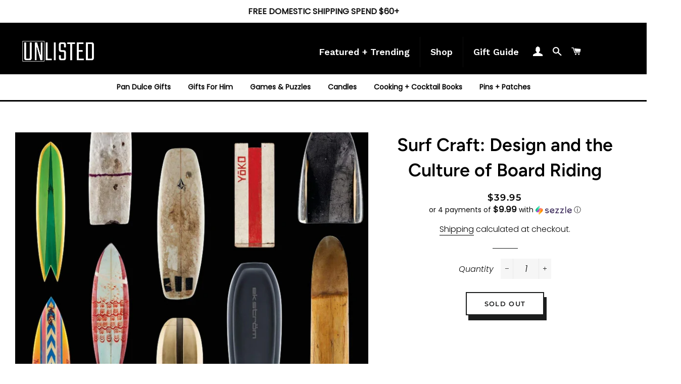

--- FILE ---
content_type: text/javascript
request_url: https://shopunlisted.com/cdn/shop/t/5/assets/v5.globo.filter.lib.js?v=106003408562213178461584570299
body_size: 91994
content:
window.jQuery||function(t,e){typeof module=="object"&&typeof module.exports=="object"?module.exports=t.document?e(t,!0):function(t2){if(!t2.document)throw new Error("jQuery requires a window with a document");return e(t2)}:e(t)}(typeof window<"u"?window:this,function(t,e){var i=[],n=i.slice,r=i.concat,o=i.push,s=i.indexOf,a={},l=a.toString,c=a.hasOwnProperty,u={},d="1.11.1",h=function(t2,e2){return new h.fn.init(t2,e2)},p=/^[\s\uFEFF\xA0]+|[\s\uFEFF\xA0]+$/g,f=/^-ms-/,m=/-([\da-z])/gi,g=function(t2,e2){return e2.toUpperCase()};function v(t2){var e2=t2.length,i2=h.type(t2);return i2!=="function"&&!h.isWindow(t2)&&(!(t2.nodeType!==1||!e2)||i2==="array"||e2===0||typeof e2=="number"&&e2>0&&e2-1 in t2)}h.fn=h.prototype={jquery:d,constructor:h,selector:"",length:0,toArray:function(){return n.call(this)},get:function(t2){return t2!=null?0>t2?this[t2+this.length]:this[t2]:n.call(this)},pushStack:function(t2){var e2=h.merge(this.constructor(),t2);return e2.prevObject=this,e2.context=this.context,e2},each:function(t2,e2){return h.each(this,t2,e2)},map:function(t2){return this.pushStack(h.map(this,function(e2,i2){return t2.call(e2,i2,e2)}))},slice:function(){return this.pushStack(n.apply(this,arguments))},first:function(){return this.eq(0)},last:function(){return this.eq(-1)},eq:function(t2){var e2=this.length,i2=+t2+(0>t2?e2:0);return this.pushStack(i2>=0&&e2>i2?[this[i2]]:[])},end:function(){return this.prevObject||this.constructor(null)},push:o,sort:i.sort,splice:i.splice},h.extend=h.fn.extend=function(){var t2,e2,i2,n2,r2,o2,s2=arguments[0]||{},a2=1,l2=arguments.length,c2=!1;for(typeof s2=="boolean"&&(c2=s2,s2=arguments[a2]||{},a2++),typeof s2=="object"||h.isFunction(s2)||(s2={}),a2===l2&&(s2=this,a2--);l2>a2;a2++)if((r2=arguments[a2])!=null)for(n2 in r2)t2=s2[n2],s2!==(i2=r2[n2])&&(c2&&i2&&(h.isPlainObject(i2)||(e2=h.isArray(i2)))?(e2?(e2=!1,o2=t2&&h.isArray(t2)?t2:[]):o2=t2&&h.isPlainObject(t2)?t2:{},s2[n2]=h.extend(c2,o2,i2)):i2!==void 0&&(s2[n2]=i2));return s2},h.extend({expando:"jQuery"+(d+Math.random()).replace(/\D/g,""),isReady:!0,error:function(t2){throw new Error(t2)},noop:function(){},isFunction:function(t2){return h.type(t2)==="function"},isArray:Array.isArray||function(t2){return h.type(t2)==="array"},isWindow:function(t2){return t2!=null&&t2==t2.window},isNumeric:function(t2){return!h.isArray(t2)&&t2-parseFloat(t2)>=0},isEmptyObject:function(t2){var e2;for(e2 in t2)return!1;return!0},isPlainObject:function(t2){var e2;if(!t2||h.type(t2)!=="object"||t2.nodeType||h.isWindow(t2))return!1;try{if(t2.constructor&&!c.call(t2,"constructor")&&!c.call(t2.constructor.prototype,"isPrototypeOf"))return!1}catch{return!1}if(u.ownLast)for(e2 in t2)return c.call(t2,e2);for(e2 in t2);return e2===void 0||c.call(t2,e2)},type:function(t2){return t2==null?t2+"":typeof t2=="object"||typeof t2=="function"?a[l.call(t2)]||"object":typeof t2},globalEval:function(e2){e2&&h.trim(e2)&&(t.execScript||function(e3){t.eval.call(t,e3)})(e2)},camelCase:function(t2){return t2.replace(f,"ms-").replace(m,g)},nodeName:function(t2,e2){return t2.nodeName&&t2.nodeName.toLowerCase()===e2.toLowerCase()},each:function(t2,e2,i2){var n2=0,r2=t2.length,o2=v(t2);if(i2){if(o2)for(;r2>n2&&e2.apply(t2[n2],i2)!==!1;n2++);else for(n2 in t2)if(e2.apply(t2[n2],i2)===!1)break}else if(o2)for(;r2>n2&&e2.call(t2[n2],n2,t2[n2])!==!1;n2++);else for(n2 in t2)if(e2.call(t2[n2],n2,t2[n2])===!1)break;return t2},trim:function(t2){return t2==null?"":(t2+"").replace(p,"")},makeArray:function(t2,e2){var i2=e2||[];return t2!=null&&(v(Object(t2))?h.merge(i2,typeof t2=="string"?[t2]:t2):o.call(i2,t2)),i2},inArray:function(t2,e2,i2){var n2;if(e2){if(s)return s.call(e2,t2,i2);for(n2=e2.length,i2=i2?0>i2?Math.max(0,n2+i2):i2:0;n2>i2;i2++)if(i2 in e2&&e2[i2]===t2)return i2}return-1},merge:function(t2,e2){for(var i2=+e2.length,n2=0,r2=t2.length;i2>n2;)t2[r2++]=e2[n2++];if(i2!=i2)for(;e2[n2]!==void 0;)t2[r2++]=e2[n2++];return t2.length=r2,t2},grep:function(t2,e2,i2){for(var n2=[],r2=0,o2=t2.length,s2=!i2;o2>r2;r2++)!e2(t2[r2],r2)!==s2&&n2.push(t2[r2]);return n2},map:function(t2,e2,i2){var n2,o2=0,s2=t2.length,a2=[];if(v(t2))for(;s2>o2;o2++)(n2=e2(t2[o2],o2,i2))!=null&&a2.push(n2);else for(o2 in t2)(n2=e2(t2[o2],o2,i2))!=null&&a2.push(n2);return r.apply([],a2)},guid:1,proxy:function(t2,e2){var i2,r2,o2;return typeof e2=="string"&&(o2=t2[e2],e2=t2,t2=o2),h.isFunction(t2)?(i2=n.call(arguments,2),(r2=function(){return t2.apply(e2||this,i2.concat(n.call(arguments)))}).guid=t2.guid=t2.guid||h.guid++,r2):void 0},now:function(){return+new Date},support:u}),h.each("Boolean Number String Function Array Date RegExp Object Error".split(" "),function(t2,e2){a["[object "+e2+"]"]=e2.toLowerCase()});var y=function(t2){var e2,i2,n2,r2,o2,s2,a2,l2,c2,u2,d2,h2,p2,f2,m2,g2,v2,y2,b2,w2="sizzle"+-new Date,x2=t2.document,_2=0,C2=0,S2=ot2(),T2=ot2(),k2=ot2(),E2=function(t3,e3){return t3===e3&&(d2=!0),0},F2="undefined",L2=1<<31,D2={}.hasOwnProperty,q2=[],A2=q2.pop,N2=q2.push,P2=q2.push,M2=q2.slice,O2=q2.indexOf||function(t3){for(var e3=0,i3=this.length;i3>e3;e3++)if(this[e3]===t3)return e3;return-1},j2="checked|selected|async|autofocus|autoplay|controls|defer|disabled|hidden|ismap|loop|multiple|open|readonly|required|scoped",B2="[\\x20\\t\\r\\n\\f]",I2="(?:\\\\.|[\\w-]|[^\\x00-\\xa0])+",z2=I2.replace("w","w#"),H2="\\["+B2+"*("+I2+")(?:"+B2+"*([*^$|!~]?=)"+B2+`*(?:'((?:\\\\.|[^\\\\'])*)'|"((?:\\\\.|[^\\\\"])*)"|(`+z2+"))|)"+B2+"*\\]",R2=":("+I2+`)(?:\\((('((?:\\\\.|[^\\\\'])*)'|"((?:\\\\.|[^\\\\"])*)")|((?:\\\\.|[^\\\\()[\\]]|`+H2+")*)|.*)\\)|)",G2=new RegExp("^"+B2+"+|((?:^|[^\\\\])(?:\\\\.)*)"+B2+"+$","g"),W2=new RegExp("^"+B2+"*,"+B2+"*"),$2=new RegExp("^"+B2+"*([>+~]|"+B2+")"+B2+"*"),U2=new RegExp("="+B2+`*([^\\]'"]*?)`+B2+"*\\]","g"),V2=new RegExp(R2),X2=new RegExp("^"+z2+"$"),Y2={ID:new RegExp("^#("+I2+")"),CLASS:new RegExp("^\\.("+I2+")"),TAG:new RegExp("^("+I2.replace("w","w*")+")"),ATTR:new RegExp("^"+H2),PSEUDO:new RegExp("^"+R2),CHILD:new RegExp("^:(only|first|last|nth|nth-last)-(child|of-type)(?:\\("+B2+"*(even|odd|(([+-]|)(\\d*)n|)"+B2+"*(?:([+-]|)"+B2+"*(\\d+)|))"+B2+"*\\)|)","i"),bool:new RegExp("^(?:"+j2+")$","i"),needsContext:new RegExp("^"+B2+"*[>+~]|:(even|odd|eq|gt|lt|nth|first|last)(?:\\("+B2+"*((?:-\\d)?\\d*)"+B2+"*\\)|)(?=[^-]|$)","i")},Q2=/^(?:input|select|textarea|button)$/i,J2=/^h\d$/i,Z2=/^[^{]+\{\s*\[native \w/,K2=/^(?:#([\w-]+)|(\w+)|\.([\w-]+))$/,tt2=/[+~]/,et2=/'|\\/g,it2=new RegExp("\\\\([\\da-f]{1,6}"+B2+"?|("+B2+")|.)","ig"),nt2=function(t3,e3,i3){var n3="0x"+e3-65536;return n3!=n3||i3?e3:0>n3?String.fromCharCode(n3+65536):String.fromCharCode(n3>>10|55296,1023&n3|56320)};try{P2.apply(q2=M2.call(x2.childNodes),x2.childNodes),q2[x2.childNodes.length].nodeType}catch{P2={apply:q2.length?function(t4,e3){N2.apply(t4,M2.call(e3))}:function(t4,e3){for(var i3=t4.length,n3=0;t4[i3++]=e3[n3++];);t4.length=i3-1}}}function rt2(t3,e3,n3,r3){var o3,a3,c3,u3,d3,f3,v3,y3,_3,C3;if((e3?e3.ownerDocument||e3:x2)!==p2&&h2(e3),n3=n3||[],!t3||typeof t3!="string")return n3;if((u3=(e3=e3||p2).nodeType)!==1&&u3!==9)return[];if(m2&&!r3){if(o3=K2.exec(t3))if(c3=o3[1]){if(u3===9){if(!(a3=e3.getElementById(c3))||!a3.parentNode)return n3;if(a3.id===c3)return n3.push(a3),n3}else if(e3.ownerDocument&&(a3=e3.ownerDocument.getElementById(c3))&&b2(e3,a3)&&a3.id===c3)return n3.push(a3),n3}else{if(o3[2])return P2.apply(n3,e3.getElementsByTagName(t3)),n3;if((c3=o3[3])&&i2.getElementsByClassName&&e3.getElementsByClassName)return P2.apply(n3,e3.getElementsByClassName(c3)),n3}if(i2.qsa&&(!g2||!g2.test(t3))){if(y3=v3=w2,_3=e3,C3=u3===9&&t3,u3===1&&e3.nodeName.toLowerCase()!=="object"){for(f3=s2(t3),(v3=e3.getAttribute("id"))?y3=v3.replace(et2,"\\$&"):e3.setAttribute("id",y3),y3="[id='"+y3+"'] ",d3=f3.length;d3--;)f3[d3]=y3+mt2(f3[d3]);_3=tt2.test(t3)&&pt2(e3.parentNode)||e3,C3=f3.join(",")}if(C3)try{return P2.apply(n3,_3.querySelectorAll(C3)),n3}catch{}finally{v3||e3.removeAttribute("id")}}}return l2(t3.replace(G2,"$1"),e3,n3,r3)}function ot2(){var t3=[];return function e3(i3,r3){return t3.push(i3+" ")>n2.cacheLength&&delete e3[t3.shift()],e3[i3+" "]=r3}}function st2(t3){return t3[w2]=!0,t3}function at2(t3){var e3=p2.createElement("div");try{return!!t3(e3)}catch{return!1}finally{e3.parentNode&&e3.parentNode.removeChild(e3),e3=null}}function lt2(t3,e3){for(var i3=t3.split("|"),r3=t3.length;r3--;)n2.attrHandle[i3[r3]]=e3}function ct2(t3,e3){var i3=e3&&t3,n3=i3&&t3.nodeType===1&&e3.nodeType===1&&(~e3.sourceIndex||L2)-(~t3.sourceIndex||L2);if(n3)return n3;if(i3){for(;i3=i3.nextSibling;)if(i3===e3)return-1}return t3?1:-1}function ut2(t3){return function(e3){return e3.nodeName.toLowerCase()==="input"&&e3.type===t3}}function dt2(t3){return function(e3){var i3=e3.nodeName.toLowerCase();return(i3==="input"||i3==="button")&&e3.type===t3}}function ht2(t3){return st2(function(e3){return e3=+e3,st2(function(i3,n3){for(var r3,o3=t3([],i3.length,e3),s3=o3.length;s3--;)i3[r3=o3[s3]]&&(i3[r3]=!(n3[r3]=i3[r3]))})})}function pt2(t3){return t3&&typeof t3.getElementsByTagName!==F2&&t3}for(e2 in i2=rt2.support={},o2=rt2.isXML=function(t3){var e3=t3&&(t3.ownerDocument||t3).documentElement;return!!e3&&e3.nodeName!=="HTML"},h2=rt2.setDocument=function(t3){var e3,r3=t3?t3.ownerDocument||t3:x2,s3=r3.defaultView;return r3!==p2&&r3.nodeType===9&&r3.documentElement?(p2=r3,f2=r3.documentElement,m2=!o2(r3),s3&&s3!==s3.top&&(s3.addEventListener?s3.addEventListener("unload",function(){h2()},!1):s3.attachEvent&&s3.attachEvent("onunload",function(){h2()})),i2.attributes=at2(function(t4){return t4.className="i",!t4.getAttribute("className")}),i2.getElementsByTagName=at2(function(t4){return t4.appendChild(r3.createComment("")),!t4.getElementsByTagName("*").length}),i2.getElementsByClassName=Z2.test(r3.getElementsByClassName)&&at2(function(t4){return t4.innerHTML="<div class='a'></div><div class='a i'></div>",t4.firstChild.className="i",t4.getElementsByClassName("i").length===2}),i2.getById=at2(function(t4){return f2.appendChild(t4).id=w2,!r3.getElementsByName||!r3.getElementsByName(w2).length}),i2.getById?(n2.find.ID=function(t4,e4){if(typeof e4.getElementById!==F2&&m2){var i3=e4.getElementById(t4);return i3&&i3.parentNode?[i3]:[]}},n2.filter.ID=function(t4){var e4=t4.replace(it2,nt2);return function(t5){return t5.getAttribute("id")===e4}}):(delete n2.find.ID,n2.filter.ID=function(t4){var e4=t4.replace(it2,nt2);return function(t5){var i3=typeof t5.getAttributeNode!==F2&&t5.getAttributeNode("id");return i3&&i3.value===e4}}),n2.find.TAG=i2.getElementsByTagName?function(t4,e4){return typeof e4.getElementsByTagName!==F2?e4.getElementsByTagName(t4):void 0}:function(t4,e4){var i3,n3=[],r4=0,o3=e4.getElementsByTagName(t4);if(t4==="*"){for(;i3=o3[r4++];)i3.nodeType===1&&n3.push(i3);return n3}return o3},n2.find.CLASS=i2.getElementsByClassName&&function(t4,e4){return typeof e4.getElementsByClassName!==F2&&m2?e4.getElementsByClassName(t4):void 0},v2=[],g2=[],(i2.qsa=Z2.test(r3.querySelectorAll))&&(at2(function(t4){t4.innerHTML="<select msallowclip=''><option selected=''></option></select>",t4.querySelectorAll("[msallowclip^='']").length&&g2.push("[*^$]="+B2+`*(?:''|"")`),t4.querySelectorAll("[selected]").length||g2.push("\\["+B2+"*(?:value|"+j2+")"),t4.querySelectorAll(":checked").length||g2.push(":checked")}),at2(function(t4){var e4=r3.createElement("input");e4.setAttribute("type","hidden"),t4.appendChild(e4).setAttribute("name","D"),t4.querySelectorAll("[name=d]").length&&g2.push("name"+B2+"*[*^$|!~]?="),t4.querySelectorAll(":enabled").length||g2.push(":enabled",":disabled"),t4.querySelectorAll("*,:x"),g2.push(",.*:")})),(i2.matchesSelector=Z2.test(y2=f2.matches||f2.webkitMatchesSelector||f2.mozMatchesSelector||f2.oMatchesSelector||f2.msMatchesSelector))&&at2(function(t4){i2.disconnectedMatch=y2.call(t4,"div"),y2.call(t4,"[s!='']:x"),v2.push("!=",R2)}),g2=g2.length&&new RegExp(g2.join("|")),v2=v2.length&&new RegExp(v2.join("|")),e3=Z2.test(f2.compareDocumentPosition),b2=e3||Z2.test(f2.contains)?function(t4,e4){var i3=t4.nodeType===9?t4.documentElement:t4,n3=e4&&e4.parentNode;return t4===n3||!(!n3||n3.nodeType!==1||!(i3.contains?i3.contains(n3):t4.compareDocumentPosition&&16&t4.compareDocumentPosition(n3)))}:function(t4,e4){if(e4){for(;e4=e4.parentNode;)if(e4===t4)return!0}return!1},E2=e3?function(t4,e4){if(t4===e4)return d2=!0,0;var n3=!t4.compareDocumentPosition-!e4.compareDocumentPosition;return n3||(1&(n3=(t4.ownerDocument||t4)===(e4.ownerDocument||e4)?t4.compareDocumentPosition(e4):1)||!i2.sortDetached&&e4.compareDocumentPosition(t4)===n3?t4===r3||t4.ownerDocument===x2&&b2(x2,t4)?-1:e4===r3||e4.ownerDocument===x2&&b2(x2,e4)?1:u2?O2.call(u2,t4)-O2.call(u2,e4):0:4&n3?-1:1)}:function(t4,e4){if(t4===e4)return d2=!0,0;var i3,n3=0,o3=t4.parentNode,s4=e4.parentNode,a3=[t4],l3=[e4];if(!o3||!s4)return t4===r3?-1:e4===r3?1:o3?-1:s4?1:u2?O2.call(u2,t4)-O2.call(u2,e4):0;if(o3===s4)return ct2(t4,e4);for(i3=t4;i3=i3.parentNode;)a3.unshift(i3);for(i3=e4;i3=i3.parentNode;)l3.unshift(i3);for(;a3[n3]===l3[n3];)n3++;return n3?ct2(a3[n3],l3[n3]):a3[n3]===x2?-1:l3[n3]===x2?1:0},r3):p2},rt2.matches=function(t3,e3){return rt2(t3,null,null,e3)},rt2.matchesSelector=function(t3,e3){if((t3.ownerDocument||t3)!==p2&&h2(t3),e3=e3.replace(U2,"='$1']"),!(!i2.matchesSelector||!m2||v2&&v2.test(e3)||g2&&g2.test(e3)))try{var n3=y2.call(t3,e3);if(n3||i2.disconnectedMatch||t3.document&&t3.document.nodeType!==11)return n3}catch{}return rt2(e3,p2,null,[t3]).length>0},rt2.contains=function(t3,e3){return(t3.ownerDocument||t3)!==p2&&h2(t3),b2(t3,e3)},rt2.attr=function(t3,e3){(t3.ownerDocument||t3)!==p2&&h2(t3);var r3=n2.attrHandle[e3.toLowerCase()],o3=r3&&D2.call(n2.attrHandle,e3.toLowerCase())?r3(t3,e3,!m2):void 0;return o3!==void 0?o3:i2.attributes||!m2?t3.getAttribute(e3):(o3=t3.getAttributeNode(e3))&&o3.specified?o3.value:null},rt2.error=function(t3){throw new Error("Syntax error, unrecognized expression: "+t3)},rt2.uniqueSort=function(t3){var e3,n3=[],r3=0,o3=0;if(d2=!i2.detectDuplicates,u2=!i2.sortStable&&t3.slice(0),t3.sort(E2),d2){for(;e3=t3[o3++];)e3===t3[o3]&&(r3=n3.push(o3));for(;r3--;)t3.splice(n3[r3],1)}return u2=null,t3},r2=rt2.getText=function(t3){var e3,i3="",n3=0,o3=t3.nodeType;if(o3){if(o3===1||o3===9||o3===11){if(typeof t3.textContent=="string")return t3.textContent;for(t3=t3.firstChild;t3;t3=t3.nextSibling)i3+=r2(t3)}else if(o3===3||o3===4)return t3.nodeValue}else for(;e3=t3[n3++];)i3+=r2(e3);return i3},(n2=rt2.selectors={cacheLength:50,createPseudo:st2,match:Y2,attrHandle:{},find:{},relative:{">":{dir:"parentNode",first:!0}," ":{dir:"parentNode"},"+":{dir:"previousSibling",first:!0},"~":{dir:"previousSibling"}},preFilter:{ATTR:function(t3){return t3[1]=t3[1].replace(it2,nt2),t3[3]=(t3[3]||t3[4]||t3[5]||"").replace(it2,nt2),t3[2]==="~="&&(t3[3]=" "+t3[3]+" "),t3.slice(0,4)},CHILD:function(t3){return t3[1]=t3[1].toLowerCase(),t3[1].slice(0,3)==="nth"?(t3[3]||rt2.error(t3[0]),t3[4]=+(t3[4]?t3[5]+(t3[6]||1):2*(t3[3]==="even"||t3[3]==="odd")),t3[5]=+(t3[7]+t3[8]||t3[3]==="odd")):t3[3]&&rt2.error(t3[0]),t3},PSEUDO:function(t3){var e3,i3=!t3[6]&&t3[2];return Y2.CHILD.test(t3[0])?null:(t3[3]?t3[2]=t3[4]||t3[5]||"":i3&&V2.test(i3)&&(e3=s2(i3,!0))&&(e3=i3.indexOf(")",i3.length-e3)-i3.length)&&(t3[0]=t3[0].slice(0,e3),t3[2]=i3.slice(0,e3)),t3.slice(0,3))}},filter:{TAG:function(t3){var e3=t3.replace(it2,nt2).toLowerCase();return t3==="*"?function(){return!0}:function(t4){return t4.nodeName&&t4.nodeName.toLowerCase()===e3}},CLASS:function(t3){var e3=S2[t3+" "];return e3||(e3=new RegExp("(^|"+B2+")"+t3+"("+B2+"|$)"))&&S2(t3,function(t4){return e3.test(typeof t4.className=="string"&&t4.className||typeof t4.getAttribute!==F2&&t4.getAttribute("class")||"")})},ATTR:function(t3,e3,i3){return function(n3){var r3=rt2.attr(n3,t3);return r3==null?e3==="!=":!e3||(r3+="",e3==="="?r3===i3:e3==="!="?r3!==i3:e3==="^="?i3&&r3.indexOf(i3)===0:e3==="*="?i3&&r3.indexOf(i3)>-1:e3==="$="?i3&&r3.slice(-i3.length)===i3:e3==="~="?(" "+r3+" ").indexOf(i3)>-1:e3==="|="&&(r3===i3||r3.slice(0,i3.length+1)===i3+"-"))}},CHILD:function(t3,e3,i3,n3,r3){var o3=t3.slice(0,3)!=="nth",s3=t3.slice(-4)!=="last",a3=e3==="of-type";return n3===1&&r3===0?function(t4){return!!t4.parentNode}:function(e4,i4,l3){var c3,u3,d3,h3,p3,f3,m3=o3!==s3?"nextSibling":"previousSibling",g3=e4.parentNode,v3=a3&&e4.nodeName.toLowerCase(),y3=!l3&&!a3;if(g3){if(o3){for(;m3;){for(d3=e4;d3=d3[m3];)if(a3?d3.nodeName.toLowerCase()===v3:d3.nodeType===1)return!1;f3=m3=t3==="only"&&!f3&&"nextSibling"}return!0}if(f3=[s3?g3.firstChild:g3.lastChild],s3&&y3){for(p3=(c3=(u3=g3[w2]||(g3[w2]={}))[t3]||[])[0]===_2&&c3[1],h3=c3[0]===_2&&c3[2],d3=p3&&g3.childNodes[p3];d3=++p3&&d3&&d3[m3]||(h3=p3=0)||f3.pop();)if(d3.nodeType===1&&++h3&&d3===e4){u3[t3]=[_2,p3,h3];break}}else if(y3&&(c3=(e4[w2]||(e4[w2]={}))[t3])&&c3[0]===_2)h3=c3[1];else for(;(d3=++p3&&d3&&d3[m3]||(h3=p3=0)||f3.pop())&&((a3?d3.nodeName.toLowerCase()!==v3:d3.nodeType!==1)||!++h3||(y3&&((d3[w2]||(d3[w2]={}))[t3]=[_2,h3]),d3!==e4)););return(h3-=r3)===n3||h3%n3==0&&h3/n3>=0}}},PSEUDO:function(t3,e3){var i3,r3=n2.pseudos[t3]||n2.setFilters[t3.toLowerCase()]||rt2.error("unsupported pseudo: "+t3);return r3[w2]?r3(e3):r3.length>1?(i3=[t3,t3,"",e3],n2.setFilters.hasOwnProperty(t3.toLowerCase())?st2(function(t4,i4){for(var n3,o3=r3(t4,e3),s3=o3.length;s3--;)t4[n3=O2.call(t4,o3[s3])]=!(i4[n3]=o3[s3])}):function(t4){return r3(t4,0,i3)}):r3}},pseudos:{not:st2(function(t3){var e3=[],i3=[],n3=a2(t3.replace(G2,"$1"));return n3[w2]?st2(function(t4,e4,i4,r3){for(var o3,s3=n3(t4,null,r3,[]),a3=t4.length;a3--;)(o3=s3[a3])&&(t4[a3]=!(e4[a3]=o3))}):function(t4,r3,o3){return e3[0]=t4,n3(e3,null,o3,i3),!i3.pop()}}),has:st2(function(t3){return function(e3){return rt2(t3,e3).length>0}}),contains:st2(function(t3){return function(e3){return(e3.textContent||e3.innerText||r2(e3)).indexOf(t3)>-1}}),lang:st2(function(t3){return X2.test(t3||"")||rt2.error("unsupported lang: "+t3),t3=t3.replace(it2,nt2).toLowerCase(),function(e3){var i3;do if(i3=m2?e3.lang:e3.getAttribute("xml:lang")||e3.getAttribute("lang"))return(i3=i3.toLowerCase())===t3||i3.indexOf(t3+"-")===0;while((e3=e3.parentNode)&&e3.nodeType===1);return!1}}),target:function(e3){var i3=t2.location&&t2.location.hash;return i3&&i3.slice(1)===e3.id},root:function(t3){return t3===f2},focus:function(t3){return t3===p2.activeElement&&(!p2.hasFocus||p2.hasFocus())&&!!(t3.type||t3.href||~t3.tabIndex)},enabled:function(t3){return t3.disabled===!1},disabled:function(t3){return t3.disabled===!0},checked:function(t3){var e3=t3.nodeName.toLowerCase();return e3==="input"&&!!t3.checked||e3==="option"&&!!t3.selected},selected:function(t3){return t3.parentNode&&t3.parentNode.selectedIndex,t3.selected===!0},empty:function(t3){for(t3=t3.firstChild;t3;t3=t3.nextSibling)if(t3.nodeType<6)return!1;return!0},parent:function(t3){return!n2.pseudos.empty(t3)},header:function(t3){return J2.test(t3.nodeName)},input:function(t3){return Q2.test(t3.nodeName)},button:function(t3){var e3=t3.nodeName.toLowerCase();return e3==="input"&&t3.type==="button"||e3==="button"},text:function(t3){var e3;return t3.nodeName.toLowerCase()==="input"&&t3.type==="text"&&((e3=t3.getAttribute("type"))==null||e3.toLowerCase()==="text")},first:ht2(function(){return[0]}),last:ht2(function(t3,e3){return[e3-1]}),eq:ht2(function(t3,e3,i3){return[0>i3?i3+e3:i3]}),even:ht2(function(t3,e3){for(var i3=0;e3>i3;i3+=2)t3.push(i3);return t3}),odd:ht2(function(t3,e3){for(var i3=1;e3>i3;i3+=2)t3.push(i3);return t3}),lt:ht2(function(t3,e3,i3){for(var n3=0>i3?i3+e3:i3;--n3>=0;)t3.push(n3);return t3}),gt:ht2(function(t3,e3,i3){for(var n3=0>i3?i3+e3:i3;++n3<e3;)t3.push(n3);return t3})}}).pseudos.nth=n2.pseudos.eq,{radio:!0,checkbox:!0,file:!0,password:!0,image:!0})n2.pseudos[e2]=ut2(e2);for(e2 in{submit:!0,reset:!0})n2.pseudos[e2]=dt2(e2);function ft2(){}function mt2(t3){for(var e3=0,i3=t3.length,n3="";i3>e3;e3++)n3+=t3[e3].value;return n3}function gt2(t3,e3,i3){var n3=e3.dir,r3=i3&&n3==="parentNode",o3=C2++;return e3.first?function(e4,i4,o4){for(;e4=e4[n3];)if(e4.nodeType===1||r3)return t3(e4,i4,o4)}:function(e4,i4,s3){var a3,l3,c3=[_2,o3];if(s3){for(;e4=e4[n3];)if((e4.nodeType===1||r3)&&t3(e4,i4,s3))return!0}else for(;e4=e4[n3];)if(e4.nodeType===1||r3){if((a3=(l3=e4[w2]||(e4[w2]={}))[n3])&&a3[0]===_2&&a3[1]===o3)return c3[2]=a3[2];if(l3[n3]=c3,c3[2]=t3(e4,i4,s3))return!0}}}function vt2(t3){return t3.length>1?function(e3,i3,n3){for(var r3=t3.length;r3--;)if(!t3[r3](e3,i3,n3))return!1;return!0}:t3[0]}function yt2(t3,e3,i3,n3,r3){for(var o3,s3=[],a3=0,l3=t3.length,c3=e3!=null;l3>a3;a3++)(o3=t3[a3])&&(!i3||i3(o3,n3,r3))&&(s3.push(o3),c3&&e3.push(a3));return s3}function bt2(t3,e3,i3,n3,r3,o3){return n3&&!n3[w2]&&(n3=bt2(n3)),r3&&!r3[w2]&&(r3=bt2(r3,o3)),st2(function(o4,s3,a3,l3){var c3,u3,d3,h3=[],p3=[],f3=s3.length,m3=o4||function(t4,e4,i4){for(var n4=0,r4=e4.length;r4>n4;n4++)rt2(t4,e4[n4],i4);return i4}(e3||"*",a3.nodeType?[a3]:a3,[]),g3=!t3||!o4&&e3?m3:yt2(m3,h3,t3,a3,l3),v3=i3?r3||(o4?t3:f3||n3)?[]:s3:g3;if(i3&&i3(g3,v3,a3,l3),n3)for(c3=yt2(v3,p3),n3(c3,[],a3,l3),u3=c3.length;u3--;)(d3=c3[u3])&&(v3[p3[u3]]=!(g3[p3[u3]]=d3));if(o4){if(r3||t3){if(r3){for(c3=[],u3=v3.length;u3--;)(d3=v3[u3])&&c3.push(g3[u3]=d3);r3(null,v3=[],c3,l3)}for(u3=v3.length;u3--;)(d3=v3[u3])&&(c3=r3?O2.call(o4,d3):h3[u3])>-1&&(o4[c3]=!(s3[c3]=d3))}}else v3=yt2(v3===s3?v3.splice(f3,v3.length):v3),r3?r3(null,s3,v3,l3):P2.apply(s3,v3)})}function wt2(t3){for(var e3,i3,r3,o3=t3.length,s3=n2.relative[t3[0].type],a3=s3||n2.relative[" "],l3=s3?1:0,u3=gt2(function(t4){return t4===e3},a3,!0),d3=gt2(function(t4){return O2.call(e3,t4)>-1},a3,!0),h3=[function(t4,i4,n3){return!s3&&(n3||i4!==c2)||((e3=i4).nodeType?u3(t4,i4,n3):d3(t4,i4,n3))}];o3>l3;l3++)if(i3=n2.relative[t3[l3].type])h3=[gt2(vt2(h3),i3)];else{if((i3=n2.filter[t3[l3].type].apply(null,t3[l3].matches))[w2]){for(r3=++l3;o3>r3&&!n2.relative[t3[r3].type];r3++);return bt2(l3>1&&vt2(h3),l3>1&&mt2(t3.slice(0,l3-1).concat({value:t3[l3-2].type===" "?"*":""})).replace(G2,"$1"),i3,r3>l3&&wt2(t3.slice(l3,r3)),o3>r3&&wt2(t3=t3.slice(r3)),o3>r3&&mt2(t3))}h3.push(i3)}return vt2(h3)}function xt2(t3,e3){var i3=e3.length>0,r3=t3.length>0,o3=function(o4,s3,a3,l3,u3){var d3,h3,f3,m3=0,g3="0",v3=o4&&[],y3=[],b3=c2,w3=o4||r3&&n2.find.TAG("*",u3),x3=_2+=b3==null?1:Math.random()||.1,C3=w3.length;for(u3&&(c2=s3!==p2&&s3);g3!==C3&&(d3=w3[g3])!=null;g3++){if(r3&&d3){for(h3=0;f3=t3[h3++];)if(f3(d3,s3,a3)){l3.push(d3);break}u3&&(_2=x3)}i3&&((d3=!f3&&d3)&&m3--,o4&&v3.push(d3))}if(m3+=g3,i3&&g3!==m3){for(h3=0;f3=e3[h3++];)f3(v3,y3,s3,a3);if(o4){if(m3>0)for(;g3--;)v3[g3]||y3[g3]||(y3[g3]=A2.call(l3));y3=yt2(y3)}P2.apply(l3,y3),u3&&!o4&&y3.length>0&&m3+e3.length>1&&rt2.uniqueSort(l3)}return u3&&(_2=x3,c2=b3),v3};return i3?st2(o3):o3}return ft2.prototype=n2.filters=n2.pseudos,n2.setFilters=new ft2,s2=rt2.tokenize=function(t3,e3){var i3,r3,o3,s3,a3,l3,c3,u3=T2[t3+" "];if(u3)return e3?0:u3.slice(0);for(a3=t3,l3=[],c3=n2.preFilter;a3;){for(s3 in(!i3||(r3=W2.exec(a3)))&&(r3&&(a3=a3.slice(r3[0].length)||a3),l3.push(o3=[])),i3=!1,(r3=$2.exec(a3))&&(i3=r3.shift(),o3.push({value:i3,type:r3[0].replace(G2," ")}),a3=a3.slice(i3.length)),n2.filter)!(r3=Y2[s3].exec(a3))||c3[s3]&&!(r3=c3[s3](r3))||(i3=r3.shift(),o3.push({value:i3,type:s3,matches:r3}),a3=a3.slice(i3.length));if(!i3)break}return e3?a3.length:a3?rt2.error(t3):T2(t3,l3).slice(0)},a2=rt2.compile=function(t3,e3){var i3,n3=[],r3=[],o3=k2[t3+" "];if(!o3){for(e3||(e3=s2(t3)),i3=e3.length;i3--;)(o3=wt2(e3[i3]))[w2]?n3.push(o3):r3.push(o3);(o3=k2(t3,xt2(r3,n3))).selector=t3}return o3},l2=rt2.select=function(t3,e3,r3,o3){var l3,c3,u3,d3,h3,p3=typeof t3=="function"&&t3,f3=!o3&&s2(t3=p3.selector||t3);if(r3=r3||[],f3.length===1){if((c3=f3[0]=f3[0].slice(0)).length>2&&(u3=c3[0]).type==="ID"&&i2.getById&&e3.nodeType===9&&m2&&n2.relative[c3[1].type]){if(!(e3=(n2.find.ID(u3.matches[0].replace(it2,nt2),e3)||[])[0]))return r3;p3&&(e3=e3.parentNode),t3=t3.slice(c3.shift().value.length)}for(l3=Y2.needsContext.test(t3)?0:c3.length;l3--&&(u3=c3[l3],!n2.relative[d3=u3.type]);)if((h3=n2.find[d3])&&(o3=h3(u3.matches[0].replace(it2,nt2),tt2.test(c3[0].type)&&pt2(e3.parentNode)||e3))){if(c3.splice(l3,1),!(t3=o3.length&&mt2(c3)))return P2.apply(r3,o3),r3;break}}return(p3||a2(t3,f3))(o3,e3,!m2,r3,tt2.test(t3)&&pt2(e3.parentNode)||e3),r3},i2.sortStable=w2.split("").sort(E2).join("")===w2,i2.detectDuplicates=!!d2,h2(),i2.sortDetached=at2(function(t3){return 1&t3.compareDocumentPosition(p2.createElement("div"))}),at2(function(t3){return t3.innerHTML="<a href='#'></a>",t3.firstChild.getAttribute("href")==="#"})||lt2("type|href|height|width",function(t3,e3,i3){return i3?void 0:t3.getAttribute(e3,e3.toLowerCase()==="type"?1:2)}),i2.attributes&&at2(function(t3){return t3.innerHTML="<input/>",t3.firstChild.setAttribute("value",""),t3.firstChild.getAttribute("value")===""})||lt2("value",function(t3,e3,i3){return i3||t3.nodeName.toLowerCase()!=="input"?void 0:t3.defaultValue}),at2(function(t3){return t3.getAttribute("disabled")==null})||lt2(j2,function(t3,e3,i3){var n3;return i3?void 0:t3[e3]===!0?e3.toLowerCase():(n3=t3.getAttributeNode(e3))&&n3.specified?n3.value:null}),rt2}(t);h.find=y,h.expr=y.selectors,h.expr[":"]=h.expr.pseudos,h.unique=y.uniqueSort,h.text=y.getText,h.isXMLDoc=y.isXML,h.contains=y.contains;var b=h.expr.match.needsContext,w=/^<(\w+)\s*\/?>(?:<\/\1>|)$/,x=/^.[^:#\[\.,]*$/;function _(t2,e2,i2){if(h.isFunction(e2))return h.grep(t2,function(t3,n2){return!!e2.call(t3,n2,t3)!==i2});if(e2.nodeType)return h.grep(t2,function(t3){return t3===e2!==i2});if(typeof e2=="string"){if(x.test(e2))return h.filter(e2,t2,i2);e2=h.filter(e2,t2)}return h.grep(t2,function(t3){return h.inArray(t3,e2)>=0!==i2})}h.filter=function(t2,e2,i2){var n2=e2[0];return i2&&(t2=":not("+t2+")"),e2.length===1&&n2.nodeType===1?h.find.matchesSelector(n2,t2)?[n2]:[]:h.find.matches(t2,h.grep(e2,function(t3){return t3.nodeType===1}))},h.fn.extend({find:function(t2){var e2,i2=[],n2=this,r2=n2.length;if(typeof t2!="string")return this.pushStack(h(t2).filter(function(){for(e2=0;r2>e2;e2++)if(h.contains(n2[e2],this))return!0}));for(e2=0;r2>e2;e2++)h.find(t2,n2[e2],i2);return(i2=this.pushStack(r2>1?h.unique(i2):i2)).selector=this.selector?this.selector+" "+t2:t2,i2},filter:function(t2){return this.pushStack(_(this,t2||[],!1))},not:function(t2){return this.pushStack(_(this,t2||[],!0))},is:function(t2){return!!_(this,typeof t2=="string"&&b.test(t2)?h(t2):t2||[],!1).length}});var C,S=t.document,T=/^(?:\s*(<[\w\W]+>)[^>]*|#([\w-]*))$/;(h.fn.init=function(t2,e2){var i2,n2;if(!t2)return this;if(typeof t2=="string"){if(!(i2=t2.charAt(0)==="<"&&t2.charAt(t2.length-1)===">"&&t2.length>=3?[null,t2,null]:T.exec(t2))||!i2[1]&&e2)return!e2||e2.jquery?(e2||C).find(t2):this.constructor(e2).find(t2);if(i2[1]){if(e2=e2 instanceof h?e2[0]:e2,h.merge(this,h.parseHTML(i2[1],e2&&e2.nodeType?e2.ownerDocument||e2:S,!0)),w.test(i2[1])&&h.isPlainObject(e2))for(i2 in e2)h.isFunction(this[i2])?this[i2](e2[i2]):this.attr(i2,e2[i2]);return this}if((n2=S.getElementById(i2[2]))&&n2.parentNode){if(n2.id!==i2[2])return C.find(t2);this.length=1,this[0]=n2}return this.context=S,this.selector=t2,this}return t2.nodeType?(this.context=this[0]=t2,this.length=1,this):h.isFunction(t2)?C.ready!==void 0?C.ready(t2):t2(h):(t2.selector!==void 0&&(this.selector=t2.selector,this.context=t2.context),h.makeArray(t2,this))}).prototype=h.fn,C=h(S);var k=/^(?:parents|prev(?:Until|All))/,E={children:!0,contents:!0,next:!0,prev:!0};function F(t2,e2){do t2=t2[e2];while(t2&&t2.nodeType!==1);return t2}h.extend({dir:function(t2,e2,i2){for(var n2=[],r2=t2[e2];r2&&r2.nodeType!==9&&(i2===void 0||r2.nodeType!==1||!h(r2).is(i2));)r2.nodeType===1&&n2.push(r2),r2=r2[e2];return n2},sibling:function(t2,e2){for(var i2=[];t2;t2=t2.nextSibling)t2.nodeType===1&&t2!==e2&&i2.push(t2);return i2}}),h.fn.extend({has:function(t2){var e2,i2=h(t2,this),n2=i2.length;return this.filter(function(){for(e2=0;n2>e2;e2++)if(h.contains(this,i2[e2]))return!0})},closest:function(t2,e2){for(var i2,n2=0,r2=this.length,o2=[],s2=b.test(t2)||typeof t2!="string"?h(t2,e2||this.context):0;r2>n2;n2++)for(i2=this[n2];i2&&i2!==e2;i2=i2.parentNode)if(i2.nodeType<11&&(s2?s2.index(i2)>-1:i2.nodeType===1&&h.find.matchesSelector(i2,t2))){o2.push(i2);break}return this.pushStack(o2.length>1?h.unique(o2):o2)},index:function(t2){return t2?typeof t2=="string"?h.inArray(this[0],h(t2)):h.inArray(t2.jquery?t2[0]:t2,this):this[0]&&this[0].parentNode?this.first().prevAll().length:-1},add:function(t2,e2){return this.pushStack(h.unique(h.merge(this.get(),h(t2,e2))))},addBack:function(t2){return this.add(t2==null?this.prevObject:this.prevObject.filter(t2))}}),h.each({parent:function(t2){var e2=t2.parentNode;return e2&&e2.nodeType!==11?e2:null},parents:function(t2){return h.dir(t2,"parentNode")},parentsUntil:function(t2,e2,i2){return h.dir(t2,"parentNode",i2)},next:function(t2){return F(t2,"nextSibling")},prev:function(t2){return F(t2,"previousSibling")},nextAll:function(t2){return h.dir(t2,"nextSibling")},prevAll:function(t2){return h.dir(t2,"previousSibling")},nextUntil:function(t2,e2,i2){return h.dir(t2,"nextSibling",i2)},prevUntil:function(t2,e2,i2){return h.dir(t2,"previousSibling",i2)},siblings:function(t2){return h.sibling((t2.parentNode||{}).firstChild,t2)},children:function(t2){return h.sibling(t2.firstChild)},contents:function(t2){return h.nodeName(t2,"iframe")?t2.contentDocument||t2.contentWindow.document:h.merge([],t2.childNodes)}},function(t2,e2){h.fn[t2]=function(i2,n2){var r2=h.map(this,e2,i2);return t2.slice(-5)!=="Until"&&(n2=i2),n2&&typeof n2=="string"&&(r2=h.filter(n2,r2)),this.length>1&&(E[t2]||(r2=h.unique(r2)),k.test(t2)&&(r2=r2.reverse())),this.pushStack(r2)}});var L,D=/\S+/g,q={};function A(){S.addEventListener?(S.removeEventListener("DOMContentLoaded",N,!1),t.removeEventListener("load",N,!1)):(S.detachEvent("onreadystatechange",N),t.detachEvent("onload",N))}function N(){(S.addEventListener||event.type==="load"||S.readyState==="complete")&&(A(),h.ready())}h.Callbacks=function(t2){t2=typeof t2=="string"?q[t2]||function(t3){var e3=q[t3]={};return h.each(t3.match(D)||[],function(t4,i3){e3[i3]=!0}),e3}(t2):h.extend({},t2);var e2,i2,n2,r2,o2,s2,a2=[],l2=!t2.once&&[],c2=function(d2){for(i2=t2.memory&&d2,n2=!0,o2=s2||0,s2=0,r2=a2.length,e2=!0;a2&&r2>o2;o2++)if(a2[o2].apply(d2[0],d2[1])===!1&&t2.stopOnFalse){i2=!1;break}e2=!1,a2&&(l2?l2.length&&c2(l2.shift()):i2?a2=[]:u2.disable())},u2={add:function(){if(a2){var n3=a2.length;(function e3(i3){h.each(i3,function(i4,n4){var r3=h.type(n4);r3==="function"?t2.unique&&u2.has(n4)||a2.push(n4):n4&&n4.length&&r3!=="string"&&e3(n4)})})(arguments),e2?r2=a2.length:i2&&(s2=n3,c2(i2))}return this},remove:function(){return a2&&h.each(arguments,function(t3,i3){for(var n3;(n3=h.inArray(i3,a2,n3))>-1;)a2.splice(n3,1),e2&&(r2>=n3&&r2--,o2>=n3&&o2--)}),this},has:function(t3){return t3?h.inArray(t3,a2)>-1:!(!a2||!a2.length)},empty:function(){return a2=[],r2=0,this},disable:function(){return a2=l2=i2=void 0,this},disabled:function(){return!a2},lock:function(){return l2=void 0,i2||u2.disable(),this},locked:function(){return!l2},fireWith:function(t3,i3){return!a2||n2&&!l2||(i3=[t3,(i3=i3||[]).slice?i3.slice():i3],e2?l2.push(i3):c2(i3)),this},fire:function(){return u2.fireWith(this,arguments),this},fired:function(){return!!n2}};return u2},h.extend({Deferred:function(t2){var e2=[["resolve","done",h.Callbacks("once memory"),"resolved"],["reject","fail",h.Callbacks("once memory"),"rejected"],["notify","progress",h.Callbacks("memory")]],i2="pending",n2={state:function(){return i2},always:function(){return r2.done(arguments).fail(arguments),this},then:function(){var t3=arguments;return h.Deferred(function(i3){h.each(e2,function(e3,o2){var s2=h.isFunction(t3[e3])&&t3[e3];r2[o2[1]](function(){var t4=s2&&s2.apply(this,arguments);t4&&h.isFunction(t4.promise)?t4.promise().done(i3.resolve).fail(i3.reject).progress(i3.notify):i3[o2[0]+"With"](this===n2?i3.promise():this,s2?[t4]:arguments)})}),t3=null}).promise()},promise:function(t3){return t3!=null?h.extend(t3,n2):n2}},r2={};return n2.pipe=n2.then,h.each(e2,function(t3,o2){var s2=o2[2],a2=o2[3];n2[o2[1]]=s2.add,a2&&s2.add(function(){i2=a2},e2[1^t3][2].disable,e2[2][2].lock),r2[o2[0]]=function(){return r2[o2[0]+"With"](this===r2?n2:this,arguments),this},r2[o2[0]+"With"]=s2.fireWith}),n2.promise(r2),t2&&t2.call(r2,r2),r2},when:function(t2){var e2,i2,r2,o2=0,s2=n.call(arguments),a2=s2.length,l2=a2!==1||t2&&h.isFunction(t2.promise)?a2:0,c2=l2===1?t2:h.Deferred(),u2=function(t3,i3,r3){return function(o3){i3[t3]=this,r3[t3]=arguments.length>1?n.call(arguments):o3,r3===e2?c2.notifyWith(i3,r3):--l2||c2.resolveWith(i3,r3)}};if(a2>1)for(e2=new Array(a2),i2=new Array(a2),r2=new Array(a2);a2>o2;o2++)s2[o2]&&h.isFunction(s2[o2].promise)?s2[o2].promise().done(u2(o2,r2,s2)).fail(c2.reject).progress(u2(o2,i2,e2)):--l2;return l2||c2.resolveWith(r2,s2),c2.promise()}}),h.fn.ready=function(t2){return h.ready.promise().done(t2),this},h.extend({isReady:!1,readyWait:1,holdReady:function(t2){t2?h.readyWait++:h.ready(!0)},ready:function(t2){if(t2===!0?!--h.readyWait:!h.isReady){if(!S.body)return setTimeout(h.ready);h.isReady=!0,t2!==!0&&--h.readyWait>0||(L.resolveWith(S,[h]),h.fn.triggerHandler&&(h(S).triggerHandler("ready"),h(S).off("ready")))}}}),h.ready.promise=function(e2){if(!L)if(L=h.Deferred(),S.readyState==="complete")setTimeout(h.ready);else if(S.addEventListener)S.addEventListener("DOMContentLoaded",N,!1),t.addEventListener("load",N,!1);else{S.attachEvent("onreadystatechange",N),t.attachEvent("onload",N);var i2=!1;try{i2=t.frameElement==null&&S.documentElement}catch{}i2&&i2.doScroll&&function t2(){if(!h.isReady){try{i2.doScroll("left")}catch{return setTimeout(t2,50)}A(),h.ready()}}()}return L.promise(e2)};var P,M="undefined";for(P in h(u))break;u.ownLast=P!=="0",u.inlineBlockNeedsLayout=!1,h(function(){var t2,e2,i2,n2;(i2=S.getElementsByTagName("body")[0])&&i2.style&&(e2=S.createElement("div"),(n2=S.createElement("div")).style.cssText="position:absolute;border:0;width:0;height:0;top:0;left:-9999px",i2.appendChild(n2).appendChild(e2),typeof e2.style.zoom!==M&&(e2.style.cssText="display:inline;margin:0;border:0;padding:1px;width:1px;zoom:1",u.inlineBlockNeedsLayout=t2=e2.offsetWidth===3,t2&&(i2.style.zoom=1)),i2.removeChild(n2))}),function(){var t2=S.createElement("div");if(u.deleteExpando==null){u.deleteExpando=!0;try{delete t2.test}catch{u.deleteExpando=!1}}t2=null}(),h.acceptData=function(t2){var e2=h.noData[(t2.nodeName+" ").toLowerCase()],i2=+t2.nodeType||1;return(i2===1||i2===9)&&(!e2||e2!==!0&&t2.getAttribute("classid")===e2)};var O=/^(?:\{[\w\W]*\}|\[[\w\W]*\])$/,j=/([A-Z])/g;function B(t2,e2,i2){if(i2===void 0&&t2.nodeType===1){var n2="data-"+e2.replace(j,"-$1").toLowerCase();if(typeof(i2=t2.getAttribute(n2))=="string"){try{i2=i2==="true"||i2!=="false"&&(i2==="null"?null:+i2+""===i2?+i2:O.test(i2)?h.parseJSON(i2):i2)}catch{}h.data(t2,e2,i2)}else i2=void 0}return i2}function I(t2){var e2;for(e2 in t2)if((e2!=="data"||!h.isEmptyObject(t2[e2]))&&e2!=="toJSON")return!1;return!0}function z(t2,e2,n2,r2){if(h.acceptData(t2)){var o2,s2,a2=h.expando,l2=t2.nodeType,c2=l2?h.cache:t2,u2=l2?t2[a2]:t2[a2]&&a2;if(u2&&c2[u2]&&(r2||c2[u2].data)||n2!==void 0||typeof e2!="string")return u2||(u2=l2?t2[a2]=i.pop()||h.guid++:a2),c2[u2]||(c2[u2]=l2?{}:{toJSON:h.noop}),(typeof e2=="object"||typeof e2=="function")&&(r2?c2[u2]=h.extend(c2[u2],e2):c2[u2].data=h.extend(c2[u2].data,e2)),s2=c2[u2],r2||(s2.data||(s2.data={}),s2=s2.data),n2!==void 0&&(s2[h.camelCase(e2)]=n2),typeof e2=="string"?(o2=s2[e2])==null&&(o2=s2[h.camelCase(e2)]):o2=s2,o2}}function H(t2,e2,i2){if(h.acceptData(t2)){var n2,r2,o2=t2.nodeType,s2=o2?h.cache:t2,a2=o2?t2[h.expando]:h.expando;if(s2[a2]){if(e2&&(n2=i2?s2[a2]:s2[a2].data)){for(h.isArray(e2)?e2=e2.concat(h.map(e2,h.camelCase)):(e2 in n2)?e2=[e2]:e2=((e2=h.camelCase(e2))in n2)?[e2]:e2.split(" "),r2=e2.length;r2--;)delete n2[e2[r2]];if(i2?!I(n2):!h.isEmptyObject(n2))return}(i2||(delete s2[a2].data,I(s2[a2])))&&(o2?h.cleanData([t2],!0):u.deleteExpando||s2!=s2.window?delete s2[a2]:s2[a2]=null)}}}h.extend({cache:{},noData:{"applet ":!0,"embed ":!0,"object ":"clsid:D27CDB6E-AE6D-11cf-96B8-444553540000"},hasData:function(t2){return!!(t2=t2.nodeType?h.cache[t2[h.expando]]:t2[h.expando])&&!I(t2)},data:function(t2,e2,i2){return z(t2,e2,i2)},removeData:function(t2,e2){return H(t2,e2)},_data:function(t2,e2,i2){return z(t2,e2,i2,!0)},_removeData:function(t2,e2){return H(t2,e2,!0)}}),h.fn.extend({data:function(t2,e2){var i2,n2,r2,o2=this[0],s2=o2&&o2.attributes;if(t2===void 0){if(this.length&&(r2=h.data(o2),o2.nodeType===1&&!h._data(o2,"parsedAttrs"))){for(i2=s2.length;i2--;)s2[i2]&&(n2=s2[i2].name).indexOf("data-")===0&&B(o2,n2=h.camelCase(n2.slice(5)),r2[n2]);h._data(o2,"parsedAttrs",!0)}return r2}return typeof t2=="object"?this.each(function(){h.data(this,t2)}):arguments.length>1?this.each(function(){h.data(this,t2,e2)}):o2?B(o2,t2,h.data(o2,t2)):void 0},removeData:function(t2){return this.each(function(){h.removeData(this,t2)})}}),h.extend({queue:function(t2,e2,i2){var n2;return t2?(e2=(e2||"fx")+"queue",n2=h._data(t2,e2),i2&&(!n2||h.isArray(i2)?n2=h._data(t2,e2,h.makeArray(i2)):n2.push(i2)),n2||[]):void 0},dequeue:function(t2,e2){e2=e2||"fx";var i2=h.queue(t2,e2),n2=i2.length,r2=i2.shift(),o2=h._queueHooks(t2,e2);r2==="inprogress"&&(r2=i2.shift(),n2--),r2&&(e2==="fx"&&i2.unshift("inprogress"),delete o2.stop,r2.call(t2,function(){h.dequeue(t2,e2)},o2)),!n2&&o2&&o2.empty.fire()},_queueHooks:function(t2,e2){var i2=e2+"queueHooks";return h._data(t2,i2)||h._data(t2,i2,{empty:h.Callbacks("once memory").add(function(){h._removeData(t2,e2+"queue"),h._removeData(t2,i2)})})}}),h.fn.extend({queue:function(t2,e2){var i2=2;return typeof t2!="string"&&(e2=t2,t2="fx",i2--),arguments.length<i2?h.queue(this[0],t2):e2===void 0?this:this.each(function(){var i3=h.queue(this,t2,e2);h._queueHooks(this,t2),t2==="fx"&&i3[0]!=="inprogress"&&h.dequeue(this,t2)})},dequeue:function(t2){return this.each(function(){h.dequeue(this,t2)})},clearQueue:function(t2){return this.queue(t2||"fx",[])},promise:function(t2,e2){var i2,n2=1,r2=h.Deferred(),o2=this,s2=this.length,a2=function(){--n2||r2.resolveWith(o2,[o2])};for(typeof t2!="string"&&(e2=t2,t2=void 0),t2=t2||"fx";s2--;)(i2=h._data(o2[s2],t2+"queueHooks"))&&i2.empty&&(n2++,i2.empty.add(a2));return a2(),r2.promise(e2)}});var R=/[+-]?(?:\d*\.|)\d+(?:[eE][+-]?\d+|)/.source,G=["Top","Right","Bottom","Left"],W=function(t2,e2){return t2=e2||t2,h.css(t2,"display")==="none"||!h.contains(t2.ownerDocument,t2)},$=h.access=function(t2,e2,i2,n2,r2,o2,s2){var a2=0,l2=t2.length,c2=i2==null;if(h.type(i2)==="object")for(a2 in r2=!0,i2)h.access(t2,e2,a2,i2[a2],!0,o2,s2);else if(n2!==void 0&&(r2=!0,h.isFunction(n2)||(s2=!0),c2&&(s2?(e2.call(t2,n2),e2=null):(c2=e2,e2=function(t3,e3,i3){return c2.call(h(t3),i3)})),e2))for(;l2>a2;a2++)e2(t2[a2],i2,s2?n2:n2.call(t2[a2],a2,e2(t2[a2],i2)));return r2?t2:c2?e2.call(t2):l2?e2(t2[0],i2):o2},U=/^(?:checkbox|radio)$/i;(function(){var t2=S.createElement("input"),e2=S.createElement("div"),i2=S.createDocumentFragment();if(e2.innerHTML="  <link/><table></table><a href='/a'>a</a><input type='checkbox'/>",u.leadingWhitespace=e2.firstChild.nodeType===3,u.tbody=!e2.getElementsByTagName("tbody").length,u.htmlSerialize=!!e2.getElementsByTagName("link").length,u.html5Clone=S.createElement("nav").cloneNode(!0).outerHTML!=="<:nav></:nav>",t2.type="checkbox",t2.checked=!0,i2.appendChild(t2),u.appendChecked=t2.checked,e2.innerHTML="<textarea>x</textarea>",u.noCloneChecked=!!e2.cloneNode(!0).lastChild.defaultValue,i2.appendChild(e2),e2.innerHTML="<input type='radio' checked='checked' name='t'/>",u.checkClone=e2.cloneNode(!0).cloneNode(!0).lastChild.checked,u.noCloneEvent=!0,e2.attachEvent&&(e2.attachEvent("onclick",function(){u.noCloneEvent=!1}),e2.cloneNode(!0).click()),u.deleteExpando==null){u.deleteExpando=!0;try{delete e2.test}catch{u.deleteExpando=!1}}})(),function(){var e2,i2,n2=S.createElement("div");for(e2 in{submit:!0,change:!0,focusin:!0})i2="on"+e2,(u[e2+"Bubbles"]=i2 in t)||(n2.setAttribute(i2,"t"),u[e2+"Bubbles"]=n2.attributes[i2].expando===!1);n2=null}();var V=/^(?:input|select|textarea)$/i,X=/^key/,Y=/^(?:mouse|pointer|contextmenu)|click/,Q=/^(?:focusinfocus|focusoutblur)$/,J=/^([^.]*)(?:\.(.+)|)$/;function Z(){return!0}function K(){return!1}function tt(){try{return S.activeElement}catch{}}function et(t2){var e2=it.split("|"),i2=t2.createDocumentFragment();if(i2.createElement)for(;e2.length;)i2.createElement(e2.pop());return i2}h.event={global:{},add:function(t2,e2,i2,n2,r2){var o2,s2,a2,l2,c2,u2,d2,p2,f2,m2,g2,v2=h._data(t2);if(v2){for(i2.handler&&(i2=(l2=i2).handler,r2=l2.selector),i2.guid||(i2.guid=h.guid++),(s2=v2.events)||(s2=v2.events={}),(u2=v2.handle)||((u2=v2.handle=function(t3){return typeof h===M||t3&&h.event.triggered===t3.type?void 0:h.event.dispatch.apply(u2.elem,arguments)}).elem=t2),a2=(e2=(e2||"").match(D)||[""]).length;a2--;)f2=g2=(o2=J.exec(e2[a2])||[])[1],m2=(o2[2]||"").split(".").sort(),f2&&(c2=h.event.special[f2]||{},f2=(r2?c2.delegateType:c2.bindType)||f2,c2=h.event.special[f2]||{},d2=h.extend({type:f2,origType:g2,data:n2,handler:i2,guid:i2.guid,selector:r2,needsContext:r2&&h.expr.match.needsContext.test(r2),namespace:m2.join(".")},l2),(p2=s2[f2])||((p2=s2[f2]=[]).delegateCount=0,c2.setup&&c2.setup.call(t2,n2,m2,u2)!==!1||(t2.addEventListener?t2.addEventListener(f2,u2,!1):t2.attachEvent&&t2.attachEvent("on"+f2,u2))),c2.add&&(c2.add.call(t2,d2),d2.handler.guid||(d2.handler.guid=i2.guid)),r2?p2.splice(p2.delegateCount++,0,d2):p2.push(d2),h.event.global[f2]=!0);t2=null}},remove:function(t2,e2,i2,n2,r2){var o2,s2,a2,l2,c2,u2,d2,p2,f2,m2,g2,v2=h.hasData(t2)&&h._data(t2);if(v2&&(u2=v2.events)){for(c2=(e2=(e2||"").match(D)||[""]).length;c2--;)if(f2=g2=(a2=J.exec(e2[c2])||[])[1],m2=(a2[2]||"").split(".").sort(),f2){for(d2=h.event.special[f2]||{},p2=u2[f2=(n2?d2.delegateType:d2.bindType)||f2]||[],a2=a2[2]&&new RegExp("(^|\\.)"+m2.join("\\.(?:.*\\.|)")+"(\\.|$)"),l2=o2=p2.length;o2--;)s2=p2[o2],!r2&&g2!==s2.origType||i2&&i2.guid!==s2.guid||a2&&!a2.test(s2.namespace)||n2&&n2!==s2.selector&&(n2!=="**"||!s2.selector)||(p2.splice(o2,1),s2.selector&&p2.delegateCount--,d2.remove&&d2.remove.call(t2,s2));l2&&!p2.length&&(d2.teardown&&d2.teardown.call(t2,m2,v2.handle)!==!1||h.removeEvent(t2,f2,v2.handle),delete u2[f2])}else for(f2 in u2)h.event.remove(t2,f2+e2[c2],i2,n2,!0);h.isEmptyObject(u2)&&(delete v2.handle,h._removeData(t2,"events"))}},trigger:function(e2,i2,n2,r2){var o2,s2,a2,l2,u2,d2,p2,f2=[n2||S],m2=c.call(e2,"type")?e2.type:e2,g2=c.call(e2,"namespace")?e2.namespace.split("."):[];if(a2=d2=n2=n2||S,n2.nodeType!==3&&n2.nodeType!==8&&!Q.test(m2+h.event.triggered)&&(m2.indexOf(".")>=0&&(g2=m2.split("."),m2=g2.shift(),g2.sort()),s2=m2.indexOf(":")<0&&"on"+m2,(e2=e2[h.expando]?e2:new h.Event(m2,typeof e2=="object"&&e2)).isTrigger=r2?2:3,e2.namespace=g2.join("."),e2.namespace_re=e2.namespace?new RegExp("(^|\\.)"+g2.join("\\.(?:.*\\.|)")+"(\\.|$)"):null,e2.result=void 0,e2.target||(e2.target=n2),i2=i2==null?[e2]:h.makeArray(i2,[e2]),u2=h.event.special[m2]||{},r2||!u2.trigger||u2.trigger.apply(n2,i2)!==!1)){if(!r2&&!u2.noBubble&&!h.isWindow(n2)){for(l2=u2.delegateType||m2,Q.test(l2+m2)||(a2=a2.parentNode);a2;a2=a2.parentNode)f2.push(a2),d2=a2;d2===(n2.ownerDocument||S)&&f2.push(d2.defaultView||d2.parentWindow||t)}for(p2=0;(a2=f2[p2++])&&!e2.isPropagationStopped();)e2.type=p2>1?l2:u2.bindType||m2,(o2=(h._data(a2,"events")||{})[e2.type]&&h._data(a2,"handle"))&&o2.apply(a2,i2),(o2=s2&&a2[s2])&&o2.apply&&h.acceptData(a2)&&(e2.result=o2.apply(a2,i2),e2.result===!1&&e2.preventDefault());if(e2.type=m2,!r2&&!e2.isDefaultPrevented()&&(!u2._default||u2._default.apply(f2.pop(),i2)===!1)&&h.acceptData(n2)&&s2&&n2[m2]&&!h.isWindow(n2)){(d2=n2[s2])&&(n2[s2]=null),h.event.triggered=m2;try{n2[m2]()}catch{}h.event.triggered=void 0,d2&&(n2[s2]=d2)}return e2.result}},dispatch:function(t2){t2=h.event.fix(t2);var e2,i2,r2,o2,s2,a2=[],l2=n.call(arguments),c2=(h._data(this,"events")||{})[t2.type]||[],u2=h.event.special[t2.type]||{};if(l2[0]=t2,t2.delegateTarget=this,!u2.preDispatch||u2.preDispatch.call(this,t2)!==!1){for(a2=h.event.handlers.call(this,t2,c2),e2=0;(o2=a2[e2++])&&!t2.isPropagationStopped();)for(t2.currentTarget=o2.elem,s2=0;(r2=o2.handlers[s2++])&&!t2.isImmediatePropagationStopped();)(!t2.namespace_re||t2.namespace_re.test(r2.namespace))&&(t2.handleObj=r2,t2.data=r2.data,(i2=((h.event.special[r2.origType]||{}).handle||r2.handler).apply(o2.elem,l2))!==void 0&&(t2.result=i2)===!1&&(t2.preventDefault(),t2.stopPropagation()));return u2.postDispatch&&u2.postDispatch.call(this,t2),t2.result}},handlers:function(t2,e2){var i2,n2,r2,o2,s2=[],a2=e2.delegateCount,l2=t2.target;if(a2&&l2.nodeType&&(!t2.button||t2.type!=="click")){for(;l2!=this;l2=l2.parentNode||this)if(l2.nodeType===1&&(l2.disabled!==!0||t2.type!=="click")){for(r2=[],o2=0;a2>o2;o2++)r2[i2=(n2=e2[o2]).selector+" "]===void 0&&(r2[i2]=n2.needsContext?h(i2,this).index(l2)>=0:h.find(i2,this,null,[l2]).length),r2[i2]&&r2.push(n2);r2.length&&s2.push({elem:l2,handlers:r2})}}return a2<e2.length&&s2.push({elem:this,handlers:e2.slice(a2)}),s2},fix:function(t2){if(t2[h.expando])return t2;var e2,i2,n2,r2=t2.type,o2=t2,s2=this.fixHooks[r2];for(s2||(this.fixHooks[r2]=s2=Y.test(r2)?this.mouseHooks:X.test(r2)?this.keyHooks:{}),n2=s2.props?this.props.concat(s2.props):this.props,t2=new h.Event(o2),e2=n2.length;e2--;)t2[i2=n2[e2]]=o2[i2];return t2.target||(t2.target=o2.srcElement||S),t2.target.nodeType===3&&(t2.target=t2.target.parentNode),t2.metaKey=!!t2.metaKey,s2.filter?s2.filter(t2,o2):t2},props:"altKey bubbles cancelable ctrlKey currentTarget eventPhase metaKey relatedTarget shiftKey target timeStamp view which".split(" "),fixHooks:{},keyHooks:{props:"char charCode key keyCode".split(" "),filter:function(t2,e2){return t2.which==null&&(t2.which=e2.charCode!=null?e2.charCode:e2.keyCode),t2}},mouseHooks:{props:"button buttons clientX clientY fromElement offsetX offsetY pageX pageY screenX screenY toElement".split(" "),filter:function(t2,e2){var i2,n2,r2,o2=e2.button,s2=e2.fromElement;return t2.pageX==null&&e2.clientX!=null&&(r2=(n2=t2.target.ownerDocument||S).documentElement,i2=n2.body,t2.pageX=e2.clientX+(r2&&r2.scrollLeft||i2&&i2.scrollLeft||0)-(r2&&r2.clientLeft||i2&&i2.clientLeft||0),t2.pageY=e2.clientY+(r2&&r2.scrollTop||i2&&i2.scrollTop||0)-(r2&&r2.clientTop||i2&&i2.clientTop||0)),!t2.relatedTarget&&s2&&(t2.relatedTarget=s2===t2.target?e2.toElement:s2),t2.which||o2===void 0||(t2.which=1&o2?1:2&o2?3:4&o2?2:0),t2}},special:{load:{noBubble:!0},focus:{trigger:function(){if(this!==tt()&&this.focus)try{return this.focus(),!1}catch{}},delegateType:"focusin"},blur:{trigger:function(){return this===tt()&&this.blur?(this.blur(),!1):void 0},delegateType:"focusout"},click:{trigger:function(){return h.nodeName(this,"input")&&this.type==="checkbox"&&this.click?(this.click(),!1):void 0},_default:function(t2){return h.nodeName(t2.target,"a")}},beforeunload:{postDispatch:function(t2){t2.result!==void 0&&t2.originalEvent&&(t2.originalEvent.returnValue=t2.result)}}},simulate:function(t2,e2,i2,n2){var r2=h.extend(new h.Event,i2,{type:t2,isSimulated:!0,originalEvent:{}});n2?h.event.trigger(r2,null,e2):h.event.dispatch.call(e2,r2),r2.isDefaultPrevented()&&i2.preventDefault()}},h.removeEvent=S.removeEventListener?function(t2,e2,i2){t2.removeEventListener&&t2.removeEventListener(e2,i2,!1)}:function(t2,e2,i2){var n2="on"+e2;t2.detachEvent&&(typeof t2[n2]===M&&(t2[n2]=null),t2.detachEvent(n2,i2))},h.Event=function(t2,e2){return this instanceof h.Event?(t2&&t2.type?(this.originalEvent=t2,this.type=t2.type,this.isDefaultPrevented=t2.defaultPrevented||t2.defaultPrevented===void 0&&t2.returnValue===!1?Z:K):this.type=t2,e2&&h.extend(this,e2),this.timeStamp=t2&&t2.timeStamp||h.now(),void(this[h.expando]=!0)):new h.Event(t2,e2)},h.Event.prototype={isDefaultPrevented:K,isPropagationStopped:K,isImmediatePropagationStopped:K,preventDefault:function(){var t2=this.originalEvent;this.isDefaultPrevented=Z,t2&&(t2.preventDefault?t2.preventDefault():t2.returnValue=!1)},stopPropagation:function(){var t2=this.originalEvent;this.isPropagationStopped=Z,t2&&(t2.stopPropagation&&t2.stopPropagation(),t2.cancelBubble=!0)},stopImmediatePropagation:function(){var t2=this.originalEvent;this.isImmediatePropagationStopped=Z,t2&&t2.stopImmediatePropagation&&t2.stopImmediatePropagation(),this.stopPropagation()}},h.each({mouseenter:"mouseover",mouseleave:"mouseout",pointerenter:"pointerover",pointerleave:"pointerout"},function(t2,e2){h.event.special[t2]={delegateType:e2,bindType:e2,handle:function(t3){var i2,n2=t3.relatedTarget,r2=t3.handleObj;return(!n2||n2!==this&&!h.contains(this,n2))&&(t3.type=r2.origType,i2=r2.handler.apply(this,arguments),t3.type=e2),i2}}}),u.submitBubbles||(h.event.special.submit={setup:function(){return!h.nodeName(this,"form")&&void h.event.add(this,"click._submit keypress._submit",function(t2){var e2=t2.target,i2=h.nodeName(e2,"input")||h.nodeName(e2,"button")?e2.form:void 0;i2&&!h._data(i2,"submitBubbles")&&(h.event.add(i2,"submit._submit",function(t3){t3._submit_bubble=!0}),h._data(i2,"submitBubbles",!0))})},postDispatch:function(t2){t2._submit_bubble&&(delete t2._submit_bubble,this.parentNode&&!t2.isTrigger&&h.event.simulate("submit",this.parentNode,t2,!0))},teardown:function(){return!h.nodeName(this,"form")&&void h.event.remove(this,"._submit")}}),u.changeBubbles||(h.event.special.change={setup:function(){return V.test(this.nodeName)?((this.type==="checkbox"||this.type==="radio")&&(h.event.add(this,"propertychange._change",function(t2){t2.originalEvent.propertyName==="checked"&&(this._just_changed=!0)}),h.event.add(this,"click._change",function(t2){this._just_changed&&!t2.isTrigger&&(this._just_changed=!1),h.event.simulate("change",this,t2,!0)})),!1):void h.event.add(this,"beforeactivate._change",function(t2){var e2=t2.target;V.test(e2.nodeName)&&!h._data(e2,"changeBubbles")&&(h.event.add(e2,"change._change",function(t3){!this.parentNode||t3.isSimulated||t3.isTrigger||h.event.simulate("change",this.parentNode,t3,!0)}),h._data(e2,"changeBubbles",!0))})},handle:function(t2){var e2=t2.target;return this!==e2||t2.isSimulated||t2.isTrigger||e2.type!=="radio"&&e2.type!=="checkbox"?t2.handleObj.handler.apply(this,arguments):void 0},teardown:function(){return h.event.remove(this,"._change"),!V.test(this.nodeName)}}),u.focusinBubbles||h.each({focus:"focusin",blur:"focusout"},function(t2,e2){var i2=function(t3){h.event.simulate(e2,t3.target,h.event.fix(t3),!0)};h.event.special[e2]={setup:function(){var n2=this.ownerDocument||this,r2=h._data(n2,e2);r2||n2.addEventListener(t2,i2,!0),h._data(n2,e2,(r2||0)+1)},teardown:function(){var n2=this.ownerDocument||this,r2=h._data(n2,e2)-1;r2?h._data(n2,e2,r2):(n2.removeEventListener(t2,i2,!0),h._removeData(n2,e2))}}}),h.fn.extend({on:function(t2,e2,i2,n2,r2){var o2,s2;if(typeof t2=="object"){for(o2 in typeof e2!="string"&&(i2=i2||e2,e2=void 0),t2)this.on(o2,e2,i2,t2[o2],r2);return this}if(i2==null&&n2==null?(n2=e2,i2=e2=void 0):n2==null&&(typeof e2=="string"?(n2=i2,i2=void 0):(n2=i2,i2=e2,e2=void 0)),n2===!1)n2=K;else if(!n2)return this;return r2===1&&(s2=n2,(n2=function(t3){return h().off(t3),s2.apply(this,arguments)}).guid=s2.guid||(s2.guid=h.guid++)),this.each(function(){h.event.add(this,t2,n2,i2,e2)})},one:function(t2,e2,i2,n2){return this.on(t2,e2,i2,n2,1)},off:function(t2,e2,i2){var n2,r2;if(t2&&t2.preventDefault&&t2.handleObj)return n2=t2.handleObj,h(t2.delegateTarget).off(n2.namespace?n2.origType+"."+n2.namespace:n2.origType,n2.selector,n2.handler),this;if(typeof t2=="object"){for(r2 in t2)this.off(r2,e2,t2[r2]);return this}return(e2===!1||typeof e2=="function")&&(i2=e2,e2=void 0),i2===!1&&(i2=K),this.each(function(){h.event.remove(this,t2,i2,e2)})},trigger:function(t2,e2){return this.each(function(){h.event.trigger(t2,e2,this)})},triggerHandler:function(t2,e2){var i2=this[0];return i2?h.event.trigger(t2,e2,i2,!0):void 0}});var it="abbr|article|aside|audio|bdi|canvas|data|datalist|details|figcaption|figure|footer|header|hgroup|mark|meter|nav|output|progress|section|summary|time|video",nt=/ jQuery\d+="(?:null|\d+)"/g,rt=new RegExp("<(?:"+it+")[\\s/>]","i"),ot=/^\s+/,st=/<(?!area|br|col|embed|hr|img|input|link|meta|param)(([\w:]+)[^>]*)\/>/gi,at=/<([\w:]+)/,lt=/<tbody/i,ct=/<|&#?\w+;/,ut=/<(?:script|style|link)/i,dt=/checked\s*(?:[^=]|=\s*.checked.)/i,ht=/^$|\/(?:java|ecma)script/i,pt=/^true\/(.*)/,ft=/^\s*<!(?:\[CDATA\[|--)|(?:\]\]|--)>\s*$/g,mt={option:[1,"<select multiple='multiple'>","</select>"],legend:[1,"<fieldset>","</fieldset>"],area:[1,"<map>","</map>"],param:[1,"<object>","</object>"],thead:[1,"<table>","</table>"],tr:[2,"<table><tbody>","</tbody></table>"],col:[2,"<table><tbody></tbody><colgroup>","</colgroup></table>"],td:[3,"<table><tbody><tr>","</tr></tbody></table>"],_default:u.htmlSerialize?[0,"",""]:[1,"X<div>","</div>"]},gt=et(S).appendChild(S.createElement("div"));function vt(t2,e2){var i2,n2,r2=0,o2=typeof t2.getElementsByTagName!==M?t2.getElementsByTagName(e2||"*"):typeof t2.querySelectorAll!==M?t2.querySelectorAll(e2||"*"):void 0;if(!o2)for(o2=[],i2=t2.childNodes||t2;(n2=i2[r2])!=null;r2++)!e2||h.nodeName(n2,e2)?o2.push(n2):h.merge(o2,vt(n2,e2));return e2===void 0||e2&&h.nodeName(t2,e2)?h.merge([t2],o2):o2}function yt(t2){U.test(t2.type)&&(t2.defaultChecked=t2.checked)}function bt(t2,e2){return h.nodeName(t2,"table")&&h.nodeName(e2.nodeType!==11?e2:e2.firstChild,"tr")?t2.getElementsByTagName("tbody")[0]||t2.appendChild(t2.ownerDocument.createElement("tbody")):t2}function wt(t2){return t2.type=(h.find.attr(t2,"type")!==null)+"/"+t2.type,t2}function xt(t2){var e2=pt.exec(t2.type);return e2?t2.type=e2[1]:t2.removeAttribute("type"),t2}function _t(t2,e2){for(var i2,n2=0;(i2=t2[n2])!=null;n2++)h._data(i2,"globalEval",!e2||h._data(e2[n2],"globalEval"))}function Ct(t2,e2){if(e2.nodeType===1&&h.hasData(t2)){var i2,n2,r2,o2=h._data(t2),s2=h._data(e2,o2),a2=o2.events;if(a2)for(i2 in delete s2.handle,s2.events={},a2)for(n2=0,r2=a2[i2].length;r2>n2;n2++)h.event.add(e2,i2,a2[i2][n2]);s2.data&&(s2.data=h.extend({},s2.data))}}function St(t2,e2){var i2,n2,r2;if(e2.nodeType===1){if(i2=e2.nodeName.toLowerCase(),!u.noCloneEvent&&e2[h.expando]){for(n2 in(r2=h._data(e2)).events)h.removeEvent(e2,n2,r2.handle);e2.removeAttribute(h.expando)}i2==="script"&&e2.text!==t2.text?(wt(e2).text=t2.text,xt(e2)):i2==="object"?(e2.parentNode&&(e2.outerHTML=t2.outerHTML),u.html5Clone&&t2.innerHTML&&!h.trim(e2.innerHTML)&&(e2.innerHTML=t2.innerHTML)):i2==="input"&&U.test(t2.type)?(e2.defaultChecked=e2.checked=t2.checked,e2.value!==t2.value&&(e2.value=t2.value)):i2==="option"?e2.defaultSelected=e2.selected=t2.defaultSelected:(i2==="input"||i2==="textarea")&&(e2.defaultValue=t2.defaultValue)}}mt.optgroup=mt.option,mt.tbody=mt.tfoot=mt.colgroup=mt.caption=mt.thead,mt.th=mt.td,h.extend({clone:function(t2,e2,i2){var n2,r2,o2,s2,a2,l2=h.contains(t2.ownerDocument,t2);if(u.html5Clone||h.isXMLDoc(t2)||!rt.test("<"+t2.nodeName+">")?o2=t2.cloneNode(!0):(gt.innerHTML=t2.outerHTML,gt.removeChild(o2=gt.firstChild)),!(u.noCloneEvent&&u.noCloneChecked||t2.nodeType!==1&&t2.nodeType!==11||h.isXMLDoc(t2)))for(n2=vt(o2),a2=vt(t2),s2=0;(r2=a2[s2])!=null;++s2)n2[s2]&&St(r2,n2[s2]);if(e2)if(i2)for(a2=a2||vt(t2),n2=n2||vt(o2),s2=0;(r2=a2[s2])!=null;s2++)Ct(r2,n2[s2]);else Ct(t2,o2);return(n2=vt(o2,"script")).length>0&&_t(n2,!l2&&vt(t2,"script")),n2=a2=r2=null,o2},buildFragment:function(t2,e2,i2,n2){for(var r2,o2,s2,a2,l2,c2,d2,p2=t2.length,f2=et(e2),m2=[],g2=0;p2>g2;g2++)if((o2=t2[g2])||o2===0)if(h.type(o2)==="object")h.merge(m2,o2.nodeType?[o2]:o2);else if(ct.test(o2)){for(a2=a2||f2.appendChild(e2.createElement("div")),l2=(at.exec(o2)||["",""])[1].toLowerCase(),d2=mt[l2]||mt._default,a2.innerHTML=d2[1]+o2.replace(st,"<$1></$2>")+d2[2],r2=d2[0];r2--;)a2=a2.lastChild;if(!u.leadingWhitespace&&ot.test(o2)&&m2.push(e2.createTextNode(ot.exec(o2)[0])),!u.tbody)for(r2=(o2=l2!=="table"||lt.test(o2)?d2[1]!=="<table>"||lt.test(o2)?0:a2:a2.firstChild)&&o2.childNodes.length;r2--;)h.nodeName(c2=o2.childNodes[r2],"tbody")&&!c2.childNodes.length&&o2.removeChild(c2);for(h.merge(m2,a2.childNodes),a2.textContent="";a2.firstChild;)a2.removeChild(a2.firstChild);a2=f2.lastChild}else m2.push(e2.createTextNode(o2));for(a2&&f2.removeChild(a2),u.appendChecked||h.grep(vt(m2,"input"),yt),g2=0;o2=m2[g2++];)if((!n2||h.inArray(o2,n2)===-1)&&(s2=h.contains(o2.ownerDocument,o2),a2=vt(f2.appendChild(o2),"script"),s2&&_t(a2),i2))for(r2=0;o2=a2[r2++];)ht.test(o2.type||"")&&i2.push(o2);return a2=null,f2},cleanData:function(t2,e2){for(var n2,r2,o2,s2,a2=0,l2=h.expando,c2=h.cache,d2=u.deleteExpando,p2=h.event.special;(n2=t2[a2])!=null;a2++)if((e2||h.acceptData(n2))&&(s2=(o2=n2[l2])&&c2[o2])){if(s2.events)for(r2 in s2.events)p2[r2]?h.event.remove(n2,r2):h.removeEvent(n2,r2,s2.handle);c2[o2]&&(delete c2[o2],d2?delete n2[l2]:typeof n2.removeAttribute!==M?n2.removeAttribute(l2):n2[l2]=null,i.push(o2))}}}),h.fn.extend({text:function(t2){return $(this,function(t3){return t3===void 0?h.text(this):this.empty().append((this[0]&&this[0].ownerDocument||S).createTextNode(t3))},null,t2,arguments.length)},append:function(){return this.domManip(arguments,function(t2){this.nodeType!==1&&this.nodeType!==11&&this.nodeType!==9||bt(this,t2).appendChild(t2)})},prepend:function(){return this.domManip(arguments,function(t2){if(this.nodeType===1||this.nodeType===11||this.nodeType===9){var e2=bt(this,t2);e2.insertBefore(t2,e2.firstChild)}})},before:function(){return this.domManip(arguments,function(t2){this.parentNode&&this.parentNode.insertBefore(t2,this)})},after:function(){return this.domManip(arguments,function(t2){this.parentNode&&this.parentNode.insertBefore(t2,this.nextSibling)})},remove:function(t2,e2){for(var i2,n2=t2?h.filter(t2,this):this,r2=0;(i2=n2[r2])!=null;r2++)e2||i2.nodeType!==1||h.cleanData(vt(i2)),i2.parentNode&&(e2&&h.contains(i2.ownerDocument,i2)&&_t(vt(i2,"script")),i2.parentNode.removeChild(i2));return this},empty:function(){for(var t2,e2=0;(t2=this[e2])!=null;e2++){for(t2.nodeType===1&&h.cleanData(vt(t2,!1));t2.firstChild;)t2.removeChild(t2.firstChild);t2.options&&h.nodeName(t2,"select")&&(t2.options.length=0)}return this},clone:function(t2,e2){return t2=t2!=null&&t2,e2=e2??t2,this.map(function(){return h.clone(this,t2,e2)})},html:function(t2){return $(this,function(t3){var e2=this[0]||{},i2=0,n2=this.length;if(t3===void 0)return e2.nodeType===1?e2.innerHTML.replace(nt,""):void 0;if(!(typeof t3!="string"||ut.test(t3)||!u.htmlSerialize&&rt.test(t3)||!u.leadingWhitespace&&ot.test(t3)||mt[(at.exec(t3)||["",""])[1].toLowerCase()])){t3=t3.replace(st,"<$1></$2>");try{for(;n2>i2;i2++)(e2=this[i2]||{}).nodeType===1&&(h.cleanData(vt(e2,!1)),e2.innerHTML=t3);e2=0}catch{}}e2&&this.empty().append(t3)},null,t2,arguments.length)},replaceWith:function(){var t2=arguments[0];return this.domManip(arguments,function(e2){t2=this.parentNode,h.cleanData(vt(this)),t2&&t2.replaceChild(e2,this)}),t2&&(t2.length||t2.nodeType)?this:this.remove()},detach:function(t2){return this.remove(t2,!0)},domManip:function(t2,e2){t2=r.apply([],t2);var i2,n2,o2,s2,a2,l2,c2=0,d2=this.length,p2=this,f2=d2-1,m2=t2[0],g2=h.isFunction(m2);if(g2||d2>1&&typeof m2=="string"&&!u.checkClone&&dt.test(m2))return this.each(function(i3){var n3=p2.eq(i3);g2&&(t2[0]=m2.call(this,i3,n3.html())),n3.domManip(t2,e2)});if(d2&&(i2=(l2=h.buildFragment(t2,this[0].ownerDocument,!1,this)).firstChild,l2.childNodes.length===1&&(l2=i2),i2)){for(o2=(s2=h.map(vt(l2,"script"),wt)).length;d2>c2;c2++)n2=l2,c2!==f2&&(n2=h.clone(n2,!0,!0),o2&&h.merge(s2,vt(n2,"script"))),e2.call(this[c2],n2,c2);if(o2)for(a2=s2[s2.length-1].ownerDocument,h.map(s2,xt),c2=0;o2>c2;c2++)n2=s2[c2],ht.test(n2.type||"")&&!h._data(n2,"globalEval")&&h.contains(a2,n2)&&(n2.src?h._evalUrl&&h._evalUrl(n2.src):h.globalEval((n2.text||n2.textContent||n2.innerHTML||"").replace(ft,"")));l2=i2=null}return this}}),h.each({appendTo:"append",prependTo:"prepend",insertBefore:"before",insertAfter:"after",replaceAll:"replaceWith"},function(t2,e2){h.fn[t2]=function(t3){for(var i2,n2=0,r2=[],s2=h(t3),a2=s2.length-1;a2>=n2;n2++)i2=n2===a2?this:this.clone(!0),h(s2[n2])[e2](i2),o.apply(r2,i2.get());return this.pushStack(r2)}});var Tt,kt={};function Et(e2,i2){var n2,r2=h(i2.createElement(e2)).appendTo(i2.body),o2=t.getDefaultComputedStyle&&(n2=t.getDefaultComputedStyle(r2[0]))?n2.display:h.css(r2[0],"display");return r2.detach(),o2}function Ft(t2){var e2=S,i2=kt[t2];return i2||((i2=Et(t2,e2))!=="none"&&i2||((e2=((Tt=(Tt||h("<iframe frameborder='0' width='0' height='0'/>")).appendTo(e2.documentElement))[0].contentWindow||Tt[0].contentDocument).document).write(),e2.close(),i2=Et(t2,e2),Tt.detach()),kt[t2]=i2),i2}(function(){var t2;u.shrinkWrapBlocks=function(){return t2??(t2=!1,(i2=S.getElementsByTagName("body")[0])&&i2.style?(e2=S.createElement("div"),(n2=S.createElement("div")).style.cssText="position:absolute;border:0;width:0;height:0;top:0;left:-9999px",i2.appendChild(n2).appendChild(e2),typeof e2.style.zoom!==M&&(e2.style.cssText="-webkit-box-sizing:content-box;-moz-box-sizing:content-box;box-sizing:content-box;display:block;margin:0;border:0;padding:1px;width:1px;zoom:1",e2.appendChild(S.createElement("div")).style.width="5px",t2=e2.offsetWidth!==3),i2.removeChild(n2),t2):void 0);var e2,i2,n2}})();var Lt,Dt,qt=/^margin/,At=new RegExp("^("+R+")(?!px)[a-z%]+$","i"),Nt=/^(top|right|bottom|left)$/;function Pt(t2,e2){return{get:function(){var i2=t2();if(i2!=null)return i2?void delete this.get:(this.get=e2).apply(this,arguments)}}}t.getComputedStyle?(Lt=function(t2){return t2.ownerDocument.defaultView.getComputedStyle(t2,null)},Dt=function(t2,e2,i2){var n2,r2,o2,s2,a2=t2.style;return s2=(i2=i2||Lt(t2))?i2.getPropertyValue(e2)||i2[e2]:void 0,i2&&(s2!==""||h.contains(t2.ownerDocument,t2)||(s2=h.style(t2,e2)),At.test(s2)&&qt.test(e2)&&(n2=a2.width,r2=a2.minWidth,o2=a2.maxWidth,a2.minWidth=a2.maxWidth=a2.width=s2,s2=i2.width,a2.width=n2,a2.minWidth=r2,a2.maxWidth=o2)),s2===void 0?s2:s2+""}):S.documentElement.currentStyle&&(Lt=function(t2){return t2.currentStyle},Dt=function(t2,e2,i2){var n2,r2,o2,s2,a2=t2.style;return(s2=(i2=i2||Lt(t2))?i2[e2]:void 0)==null&&a2&&a2[e2]&&(s2=a2[e2]),At.test(s2)&&!Nt.test(e2)&&(n2=a2.left,(o2=(r2=t2.runtimeStyle)&&r2.left)&&(r2.left=t2.currentStyle.left),a2.left=e2==="fontSize"?"1em":s2,s2=a2.pixelLeft+"px",a2.left=n2,o2&&(r2.left=o2)),s2===void 0?s2:s2+""||"auto"}),function(){var e2,i2,n2,r2,o2,s2,a2;if((e2=S.createElement("div")).innerHTML="  <link/><table></table><a href='/a'>a</a><input type='checkbox'/>",i2=(n2=e2.getElementsByTagName("a")[0])&&n2.style){let l3=function(){var e3,i3,n3,l4;(i3=S.getElementsByTagName("body")[0])&&i3.style&&(e3=S.createElement("div"),(n3=S.createElement("div")).style.cssText="position:absolute;border:0;width:0;height:0;top:0;left:-9999px",i3.appendChild(n3).appendChild(e3),e3.style.cssText="-webkit-box-sizing:border-box;-moz-box-sizing:border-box;box-sizing:border-box;display:block;margin-top:1%;top:1%;border:1px;padding:1px;width:4px;position:absolute",r2=o2=!1,a2=!0,t.getComputedStyle&&(r2=(t.getComputedStyle(e3,null)||{}).top!=="1%",o2=(t.getComputedStyle(e3,null)||{width:"4px"}).width==="4px",(l4=e3.appendChild(S.createElement("div"))).style.cssText=e3.style.cssText="-webkit-box-sizing:content-box;-moz-box-sizing:content-box;box-sizing:content-box;display:block;margin:0;border:0;padding:0",l4.style.marginRight=l4.style.width="0",e3.style.width="1px",a2=!parseFloat((t.getComputedStyle(l4,null)||{}).marginRight)),e3.innerHTML="<table><tr><td></td><td>t</td></tr></table>",(l4=e3.getElementsByTagName("td"))[0].style.cssText="margin:0;border:0;padding:0;display:none",(s2=l4[0].offsetHeight===0)&&(l4[0].style.display="",l4[1].style.display="none",s2=l4[0].offsetHeight===0),i3.removeChild(n3))};var l2=l3;i2.cssText="float:left;opacity:.5",u.opacity=i2.opacity==="0.5",u.cssFloat=!!i2.cssFloat,e2.style.backgroundClip="content-box",e2.cloneNode(!0).style.backgroundClip="",u.clearCloneStyle=e2.style.backgroundClip==="content-box",u.boxSizing=i2.boxSizing===""||i2.MozBoxSizing===""||i2.WebkitBoxSizing==="",h.extend(u,{reliableHiddenOffsets:function(){return s2==null&&l3(),s2},boxSizingReliable:function(){return o2==null&&l3(),o2},pixelPosition:function(){return r2==null&&l3(),r2},reliableMarginRight:function(){return a2==null&&l3(),a2}})}}(),h.swap=function(t2,e2,i2,n2){var r2,o2,s2={};for(o2 in e2)s2[o2]=t2.style[o2],t2.style[o2]=e2[o2];for(o2 in r2=i2.apply(t2,n2||[]),e2)t2.style[o2]=s2[o2];return r2};var Mt=/alpha\([^)]*\)/i,Ot=/opacity\s*=\s*([^)]*)/,jt=/^(none|table(?!-c[ea]).+)/,Bt=new RegExp("^("+R+")(.*)$","i"),It=new RegExp("^([+-])=("+R+")","i"),zt={position:"absolute",visibility:"hidden",display:"block"},Ht={letterSpacing:"0",fontWeight:"400"},Rt=["Webkit","O","Moz","ms"];function Gt(t2,e2){if(e2 in t2)return e2;for(var i2=e2.charAt(0).toUpperCase()+e2.slice(1),n2=e2,r2=Rt.length;r2--;)if((e2=Rt[r2]+i2)in t2)return e2;return n2}function Wt(t2,e2){for(var i2,n2,r2,o2=[],s2=0,a2=t2.length;a2>s2;s2++)(n2=t2[s2]).style&&(o2[s2]=h._data(n2,"olddisplay"),i2=n2.style.display,e2?(o2[s2]||i2!=="none"||(n2.style.display=""),n2.style.display===""&&W(n2)&&(o2[s2]=h._data(n2,"olddisplay",Ft(n2.nodeName)))):(r2=W(n2),(i2&&i2!=="none"||!r2)&&h._data(n2,"olddisplay",r2?i2:h.css(n2,"display"))));for(s2=0;a2>s2;s2++)(n2=t2[s2]).style&&(e2&&n2.style.display!=="none"&&n2.style.display!==""||(n2.style.display=e2?o2[s2]||"":"none"));return t2}function $t(t2,e2,i2){var n2=Bt.exec(e2);return n2?Math.max(0,n2[1]-(i2||0))+(n2[2]||"px"):e2}function Ut(t2,e2,i2,n2,r2){for(var o2=i2===(n2?"border":"content")?4:e2==="width"?1:0,s2=0;4>o2;o2+=2)i2==="margin"&&(s2+=h.css(t2,i2+G[o2],!0,r2)),n2?(i2==="content"&&(s2-=h.css(t2,"padding"+G[o2],!0,r2)),i2!=="margin"&&(s2-=h.css(t2,"border"+G[o2]+"Width",!0,r2))):(s2+=h.css(t2,"padding"+G[o2],!0,r2),i2!=="padding"&&(s2+=h.css(t2,"border"+G[o2]+"Width",!0,r2)));return s2}function Vt(t2,e2,i2){var n2=!0,r2=e2==="width"?t2.offsetWidth:t2.offsetHeight,o2=Lt(t2),s2=u.boxSizing&&h.css(t2,"boxSizing",!1,o2)==="border-box";if(0>=r2||r2==null){if((0>(r2=Dt(t2,e2,o2))||r2==null)&&(r2=t2.style[e2]),At.test(r2))return r2;n2=s2&&(u.boxSizingReliable()||r2===t2.style[e2]),r2=parseFloat(r2)||0}return r2+Ut(t2,e2,i2||(s2?"border":"content"),n2,o2)+"px"}function Xt(t2,e2,i2,n2,r2){return new Xt.prototype.init(t2,e2,i2,n2,r2)}h.extend({cssHooks:{opacity:{get:function(t2,e2){if(e2){var i2=Dt(t2,"opacity");return i2===""?"1":i2}}}},cssNumber:{columnCount:!0,fillOpacity:!0,flexGrow:!0,flexShrink:!0,fontWeight:!0,lineHeight:!0,opacity:!0,order:!0,orphans:!0,widows:!0,zIndex:!0,zoom:!0},cssProps:{float:u.cssFloat?"cssFloat":"styleFloat"},style:function(t2,e2,i2,n2){if(t2&&t2.nodeType!==3&&t2.nodeType!==8&&t2.style){var r2,o2,s2,a2=h.camelCase(e2),l2=t2.style;if(e2=h.cssProps[a2]||(h.cssProps[a2]=Gt(l2,a2)),s2=h.cssHooks[e2]||h.cssHooks[a2],i2===void 0)return s2&&"get"in s2&&(r2=s2.get(t2,!1,n2))!==void 0?r2:l2[e2];if((o2=typeof i2)=="string"&&(r2=It.exec(i2))&&(i2=(r2[1]+1)*r2[2]+parseFloat(h.css(t2,e2)),o2="number"),i2!=null&&i2==i2&&(o2!=="number"||h.cssNumber[a2]||(i2+="px"),u.clearCloneStyle||i2!==""||e2.indexOf("background")!==0||(l2[e2]="inherit"),!(s2&&"set"in s2&&(i2=s2.set(t2,i2,n2))===void 0)))try{l2[e2]=i2}catch{}}},css:function(t2,e2,i2,n2){var r2,o2,s2,a2=h.camelCase(e2);return e2=h.cssProps[a2]||(h.cssProps[a2]=Gt(t2.style,a2)),(s2=h.cssHooks[e2]||h.cssHooks[a2])&&"get"in s2&&(o2=s2.get(t2,!0,i2)),o2===void 0&&(o2=Dt(t2,e2,n2)),o2==="normal"&&e2 in Ht&&(o2=Ht[e2]),i2===""||i2?(r2=parseFloat(o2),i2===!0||h.isNumeric(r2)?r2||0:o2):o2}}),h.each(["height","width"],function(t2,e2){h.cssHooks[e2]={get:function(t3,i2,n2){return i2?jt.test(h.css(t3,"display"))&&t3.offsetWidth===0?h.swap(t3,zt,function(){return Vt(t3,e2,n2)}):Vt(t3,e2,n2):void 0},set:function(t3,i2,n2){var r2=n2&&Lt(t3);return $t(0,i2,n2?Ut(t3,e2,n2,u.boxSizing&&h.css(t3,"boxSizing",!1,r2)==="border-box",r2):0)}}}),u.opacity||(h.cssHooks.opacity={get:function(t2,e2){return Ot.test((e2&&t2.currentStyle?t2.currentStyle.filter:t2.style.filter)||"")?.01*parseFloat(RegExp.$1)+"":e2?"1":""},set:function(t2,e2){var i2=t2.style,n2=t2.currentStyle,r2=h.isNumeric(e2)?"alpha(opacity="+100*e2+")":"",o2=n2&&n2.filter||i2.filter||"";i2.zoom=1,(e2>=1||e2==="")&&h.trim(o2.replace(Mt,""))===""&&i2.removeAttribute&&(i2.removeAttribute("filter"),e2===""||n2&&!n2.filter)||(i2.filter=Mt.test(o2)?o2.replace(Mt,r2):o2+" "+r2)}}),h.cssHooks.marginRight=Pt(u.reliableMarginRight,function(t2,e2){return e2?h.swap(t2,{display:"inline-block"},Dt,[t2,"marginRight"]):void 0}),h.each({margin:"",padding:"",border:"Width"},function(t2,e2){h.cssHooks[t2+e2]={expand:function(i2){for(var n2=0,r2={},o2=typeof i2=="string"?i2.split(" "):[i2];4>n2;n2++)r2[t2+G[n2]+e2]=o2[n2]||o2[n2-2]||o2[0];return r2}},qt.test(t2)||(h.cssHooks[t2+e2].set=$t)}),h.fn.extend({css:function(t2,e2){return $(this,function(t3,e3,i2){var n2,r2,o2={},s2=0;if(h.isArray(e3)){for(n2=Lt(t3),r2=e3.length;r2>s2;s2++)o2[e3[s2]]=h.css(t3,e3[s2],!1,n2);return o2}return i2!==void 0?h.style(t3,e3,i2):h.css(t3,e3)},t2,e2,arguments.length>1)},show:function(){return Wt(this,!0)},hide:function(){return Wt(this)},toggle:function(t2){return typeof t2=="boolean"?t2?this.show():this.hide():this.each(function(){W(this)?h(this).show():h(this).hide()})}}),h.Tween=Xt,Xt.prototype={constructor:Xt,init:function(t2,e2,i2,n2,r2,o2){this.elem=t2,this.prop=i2,this.easing=r2||"swing",this.options=e2,this.start=this.now=this.cur(),this.end=n2,this.unit=o2||(h.cssNumber[i2]?"":"px")},cur:function(){var t2=Xt.propHooks[this.prop];return t2&&t2.get?t2.get(this):Xt.propHooks._default.get(this)},run:function(t2){var e2,i2=Xt.propHooks[this.prop];return this.pos=e2=this.options.duration?h.easing[this.easing](t2,this.options.duration*t2,0,1,this.options.duration):t2,this.now=(this.end-this.start)*e2+this.start,this.options.step&&this.options.step.call(this.elem,this.now,this),i2&&i2.set?i2.set(this):Xt.propHooks._default.set(this),this}},Xt.prototype.init.prototype=Xt.prototype,Xt.propHooks={_default:{get:function(t2){var e2;return t2.elem[t2.prop]==null||t2.elem.style&&t2.elem.style[t2.prop]!=null?(e2=h.css(t2.elem,t2.prop,""))&&e2!=="auto"?e2:0:t2.elem[t2.prop]},set:function(t2){h.fx.step[t2.prop]?h.fx.step[t2.prop](t2):t2.elem.style&&(t2.elem.style[h.cssProps[t2.prop]]!=null||h.cssHooks[t2.prop])?h.style(t2.elem,t2.prop,t2.now+t2.unit):t2.elem[t2.prop]=t2.now}}},Xt.propHooks.scrollTop=Xt.propHooks.scrollLeft={set:function(t2){t2.elem.nodeType&&t2.elem.parentNode&&(t2.elem[t2.prop]=t2.now)}},h.easing={linear:function(t2){return t2},swing:function(t2){return .5-Math.cos(t2*Math.PI)/2}},h.fx=Xt.prototype.init,h.fx.step={};var Yt,Qt,Jt=/^(?:toggle|show|hide)$/,Zt=new RegExp("^(?:([+-])=|)("+R+")([a-z%]*)$","i"),Kt=/queueHooks$/,te=[function(t2,e2,i2){var n2,r2,o2,s2,a2,l2,c2,d2=this,p2={},f2=t2.style,m2=t2.nodeType&&W(t2),g2=h._data(t2,"fxshow");for(n2 in i2.queue||((a2=h._queueHooks(t2,"fx")).unqueued==null&&(a2.unqueued=0,l2=a2.empty.fire,a2.empty.fire=function(){a2.unqueued||l2()}),a2.unqueued++,d2.always(function(){d2.always(function(){a2.unqueued--,h.queue(t2,"fx").length||a2.empty.fire()})})),t2.nodeType===1&&("height"in e2||"width"in e2)&&(i2.overflow=[f2.overflow,f2.overflowX,f2.overflowY],c2=h.css(t2,"display"),(c2==="none"?h._data(t2,"olddisplay")||Ft(t2.nodeName):c2)==="inline"&&h.css(t2,"float")==="none"&&(u.inlineBlockNeedsLayout&&Ft(t2.nodeName)!=="inline"?f2.zoom=1:f2.display="inline-block")),i2.overflow&&(f2.overflow="hidden",u.shrinkWrapBlocks()||d2.always(function(){f2.overflow=i2.overflow[0],f2.overflowX=i2.overflow[1],f2.overflowY=i2.overflow[2]})),e2)if(r2=e2[n2],Jt.exec(r2)){if(delete e2[n2],o2=o2||r2==="toggle",r2===(m2?"hide":"show")){if(r2!=="show"||!g2||g2[n2]===void 0)continue;m2=!0}p2[n2]=g2&&g2[n2]||h.style(t2,n2)}else c2=void 0;if(h.isEmptyObject(p2))(c2==="none"?Ft(t2.nodeName):c2)==="inline"&&(f2.display=c2);else for(n2 in g2?"hidden"in g2&&(m2=g2.hidden):g2=h._data(t2,"fxshow",{}),o2&&(g2.hidden=!m2),m2?h(t2).show():d2.done(function(){h(t2).hide()}),d2.done(function(){var e3;for(e3 in h._removeData(t2,"fxshow"),p2)h.style(t2,e3,p2[e3])}),p2)s2=re(m2?g2[n2]:0,n2,d2),n2 in g2||(g2[n2]=s2.start,m2&&(s2.end=s2.start,s2.start=n2==="width"||n2==="height"?1:0))}],ee={"*":[function(t2,e2){var i2=this.createTween(t2,e2),n2=i2.cur(),r2=Zt.exec(e2),o2=r2&&r2[3]||(h.cssNumber[t2]?"":"px"),s2=(h.cssNumber[t2]||o2!=="px"&&+n2)&&Zt.exec(h.css(i2.elem,t2)),a2=1,l2=20;if(s2&&s2[3]!==o2){o2=o2||s2[3],r2=r2||[],s2=+n2||1;do s2/=a2=a2||".5",h.style(i2.elem,t2,s2+o2);while(a2!==(a2=i2.cur()/n2)&&a2!==1&&--l2)}return r2&&(s2=i2.start=+s2||+n2||0,i2.unit=o2,i2.end=r2[1]?s2+(r2[1]+1)*r2[2]:+r2[2]),i2}]};function ie(){return setTimeout(function(){Yt=void 0}),Yt=h.now()}function ne(t2,e2){var i2,n2={height:t2},r2=0;for(e2=e2?1:0;4>r2;r2+=2-e2)n2["margin"+(i2=G[r2])]=n2["padding"+i2]=t2;return e2&&(n2.opacity=n2.width=t2),n2}function re(t2,e2,i2){for(var n2,r2=(ee[e2]||[]).concat(ee["*"]),o2=0,s2=r2.length;s2>o2;o2++)if(n2=r2[o2].call(i2,e2,t2))return n2}function oe(t2,e2,i2){var n2,r2,o2=0,s2=te.length,a2=h.Deferred().always(function(){delete l2.elem}),l2=function(){if(r2)return!1;for(var e3=Yt||ie(),i3=Math.max(0,c2.startTime+c2.duration-e3),n3=1-(i3/c2.duration||0),o3=0,s3=c2.tweens.length;s3>o3;o3++)c2.tweens[o3].run(n3);return a2.notifyWith(t2,[c2,n3,i3]),1>n3&&s3?i3:(a2.resolveWith(t2,[c2]),!1)},c2=a2.promise({elem:t2,props:h.extend({},e2),opts:h.extend(!0,{specialEasing:{}},i2),originalProperties:e2,originalOptions:i2,startTime:Yt||ie(),duration:i2.duration,tweens:[],createTween:function(e3,i3){var n3=h.Tween(t2,c2.opts,e3,i3,c2.opts.specialEasing[e3]||c2.opts.easing);return c2.tweens.push(n3),n3},stop:function(e3){var i3=0,n3=e3?c2.tweens.length:0;if(r2)return this;for(r2=!0;n3>i3;i3++)c2.tweens[i3].run(1);return e3?a2.resolveWith(t2,[c2,e3]):a2.rejectWith(t2,[c2,e3]),this}}),u2=c2.props;for(function(t3,e3){var i3,n3,r3,o3,s3;for(i3 in t3)if(r3=e3[n3=h.camelCase(i3)],o3=t3[i3],h.isArray(o3)&&(r3=o3[1],o3=t3[i3]=o3[0]),i3!==n3&&(t3[n3]=o3,delete t3[i3]),(s3=h.cssHooks[n3])&&"expand"in s3)for(i3 in o3=s3.expand(o3),delete t3[n3],o3)i3 in t3||(t3[i3]=o3[i3],e3[i3]=r3);else e3[n3]=r3}(u2,c2.opts.specialEasing);s2>o2;o2++)if(n2=te[o2].call(c2,t2,u2,c2.opts))return n2;return h.map(u2,re,c2),h.isFunction(c2.opts.start)&&c2.opts.start.call(t2,c2),h.fx.timer(h.extend(l2,{elem:t2,anim:c2,queue:c2.opts.queue})),c2.progress(c2.opts.progress).done(c2.opts.done,c2.opts.complete).fail(c2.opts.fail).always(c2.opts.always)}h.Animation=h.extend(oe,{tweener:function(t2,e2){h.isFunction(t2)?(e2=t2,t2=["*"]):t2=t2.split(" ");for(var i2,n2=0,r2=t2.length;r2>n2;n2++)i2=t2[n2],ee[i2]=ee[i2]||[],ee[i2].unshift(e2)},prefilter:function(t2,e2){e2?te.unshift(t2):te.push(t2)}}),h.speed=function(t2,e2,i2){var n2=t2&&typeof t2=="object"?h.extend({},t2):{complete:i2||!i2&&e2||h.isFunction(t2)&&t2,duration:t2,easing:i2&&e2||e2&&!h.isFunction(e2)&&e2};return n2.duration=h.fx.off?0:typeof n2.duration=="number"?n2.duration:n2.duration in h.fx.speeds?h.fx.speeds[n2.duration]:h.fx.speeds._default,(n2.queue==null||n2.queue===!0)&&(n2.queue="fx"),n2.old=n2.complete,n2.complete=function(){h.isFunction(n2.old)&&n2.old.call(this),n2.queue&&h.dequeue(this,n2.queue)},n2},h.fn.extend({fadeTo:function(t2,e2,i2,n2){return this.filter(W).css("opacity",0).show().end().animate({opacity:e2},t2,i2,n2)},animate:function(t2,e2,i2,n2){var r2=h.isEmptyObject(t2),o2=h.speed(e2,i2,n2),s2=function(){var e3=oe(this,h.extend({},t2),o2);(r2||h._data(this,"finish"))&&e3.stop(!0)};return s2.finish=s2,r2||o2.queue===!1?this.each(s2):this.queue(o2.queue,s2)},stop:function(t2,e2,i2){var n2=function(t3){var e3=t3.stop;delete t3.stop,e3(i2)};return typeof t2!="string"&&(i2=e2,e2=t2,t2=void 0),e2&&t2!==!1&&this.queue(t2||"fx",[]),this.each(function(){var e3=!0,r2=t2!=null&&t2+"queueHooks",o2=h.timers,s2=h._data(this);if(r2)s2[r2]&&s2[r2].stop&&n2(s2[r2]);else for(r2 in s2)s2[r2]&&s2[r2].stop&&Kt.test(r2)&&n2(s2[r2]);for(r2=o2.length;r2--;)o2[r2].elem!==this||t2!=null&&o2[r2].queue!==t2||(o2[r2].anim.stop(i2),e3=!1,o2.splice(r2,1));(e3||!i2)&&h.dequeue(this,t2)})},finish:function(t2){return t2!==!1&&(t2=t2||"fx"),this.each(function(){var e2,i2=h._data(this),n2=i2[t2+"queue"],r2=i2[t2+"queueHooks"],o2=h.timers,s2=n2?n2.length:0;for(i2.finish=!0,h.queue(this,t2,[]),r2&&r2.stop&&r2.stop.call(this,!0),e2=o2.length;e2--;)o2[e2].elem===this&&o2[e2].queue===t2&&(o2[e2].anim.stop(!0),o2.splice(e2,1));for(e2=0;s2>e2;e2++)n2[e2]&&n2[e2].finish&&n2[e2].finish.call(this);delete i2.finish})}}),h.each(["toggle","show","hide"],function(t2,e2){var i2=h.fn[e2];h.fn[e2]=function(t3,n2,r2){return t3==null||typeof t3=="boolean"?i2.apply(this,arguments):this.animate(ne(e2,!0),t3,n2,r2)}}),h.each({slideDown:ne("show"),slideUp:ne("hide"),slideToggle:ne("toggle"),fadeIn:{opacity:"show"},fadeOut:{opacity:"hide"},fadeToggle:{opacity:"toggle"}},function(t2,e2){h.fn[t2]=function(t3,i2,n2){return this.animate(e2,t3,i2,n2)}}),h.timers=[],h.fx.tick=function(){var t2,e2=h.timers,i2=0;for(Yt=h.now();i2<e2.length;i2++)(t2=e2[i2])()||e2[i2]!==t2||e2.splice(i2--,1);e2.length||h.fx.stop(),Yt=void 0},h.fx.timer=function(t2){h.timers.push(t2),t2()?h.fx.start():h.timers.pop()},h.fx.interval=13,h.fx.start=function(){Qt||(Qt=setInterval(h.fx.tick,h.fx.interval))},h.fx.stop=function(){clearInterval(Qt),Qt=null},h.fx.speeds={slow:600,fast:200,_default:400},h.fn.delay=function(t2,e2){return t2=h.fx&&h.fx.speeds[t2]||t2,e2=e2||"fx",this.queue(e2,function(e3,i2){var n2=setTimeout(e3,t2);i2.stop=function(){clearTimeout(n2)}})},function(){var t2,e2,i2,n2,r2;(e2=S.createElement("div")).setAttribute("className","t"),e2.innerHTML="  <link/><table></table><a href='/a'>a</a><input type='checkbox'/>",n2=e2.getElementsByTagName("a")[0],r2=(i2=S.createElement("select")).appendChild(S.createElement("option")),t2=e2.getElementsByTagName("input")[0],n2.style.cssText="top:1px",u.getSetAttribute=e2.className!=="t",u.style=/top/.test(n2.getAttribute("style")),u.hrefNormalized=n2.getAttribute("href")==="/a",u.checkOn=!!t2.value,u.optSelected=r2.selected,u.enctype=!!S.createElement("form").enctype,i2.disabled=!0,u.optDisabled=!r2.disabled,(t2=S.createElement("input")).setAttribute("value",""),u.input=t2.getAttribute("value")==="",t2.value="t",t2.setAttribute("type","radio"),u.radioValue=t2.value==="t"}();var se=/\r/g;h.fn.extend({val:function(t2){var e2,i2,n2,r2=this[0];return arguments.length?(n2=h.isFunction(t2),this.each(function(i3){var r3;this.nodeType===1&&((r3=n2?t2.call(this,i3,h(this).val()):t2)==null?r3="":typeof r3=="number"?r3+="":h.isArray(r3)&&(r3=h.map(r3,function(t3){return t3==null?"":t3+""})),(e2=h.valHooks[this.type]||h.valHooks[this.nodeName.toLowerCase()])&&"set"in e2&&e2.set(this,r3,"value")!==void 0||(this.value=r3))})):r2?(e2=h.valHooks[r2.type]||h.valHooks[r2.nodeName.toLowerCase()])&&"get"in e2&&(i2=e2.get(r2,"value"))!==void 0?i2:typeof(i2=r2.value)=="string"?i2.replace(se,""):i2??"":void 0}}),h.extend({valHooks:{option:{get:function(t2){var e2=h.find.attr(t2,"value");return e2??h.trim(h.text(t2))}},select:{get:function(t2){for(var e2,i2,n2=t2.options,r2=t2.selectedIndex,o2=t2.type==="select-one"||0>r2,s2=o2?null:[],a2=o2?r2+1:n2.length,l2=0>r2?a2:o2?r2:0;a2>l2;l2++)if(!(!(i2=n2[l2]).selected&&l2!==r2||(u.optDisabled?i2.disabled:i2.getAttribute("disabled")!==null)||i2.parentNode.disabled&&h.nodeName(i2.parentNode,"optgroup"))){if(e2=h(i2).val(),o2)return e2;s2.push(e2)}return s2},set:function(t2,e2){for(var i2,n2,r2=t2.options,o2=h.makeArray(e2),s2=r2.length;s2--;)if(n2=r2[s2],h.inArray(h.valHooks.option.get(n2),o2)>=0)try{n2.selected=i2=!0}catch{n2.scrollHeight}else n2.selected=!1;return i2||(t2.selectedIndex=-1),r2}}}}),h.each(["radio","checkbox"],function(){h.valHooks[this]={set:function(t2,e2){return h.isArray(e2)?t2.checked=h.inArray(h(t2).val(),e2)>=0:void 0}},u.checkOn||(h.valHooks[this].get=function(t2){return t2.getAttribute("value")===null?"on":t2.value})});var ae,le,ce=h.expr.attrHandle,ue=/^(?:checked|selected)$/i,de=u.getSetAttribute,he=u.input;h.fn.extend({attr:function(t2,e2){return $(this,h.attr,t2,e2,arguments.length>1)},removeAttr:function(t2){return this.each(function(){h.removeAttr(this,t2)})}}),h.extend({attr:function(t2,e2,i2){var n2,r2,o2=t2.nodeType;if(t2&&o2!==3&&o2!==8&&o2!==2)return typeof t2.getAttribute===M?h.prop(t2,e2,i2):(o2===1&&h.isXMLDoc(t2)||(e2=e2.toLowerCase(),n2=h.attrHooks[e2]||(h.expr.match.bool.test(e2)?le:ae)),i2===void 0?n2&&"get"in n2&&(r2=n2.get(t2,e2))!==null?r2:(r2=h.find.attr(t2,e2))==null?void 0:r2:i2!==null?n2&&"set"in n2&&(r2=n2.set(t2,i2,e2))!==void 0?r2:(t2.setAttribute(e2,i2+""),i2):void h.removeAttr(t2,e2))},removeAttr:function(t2,e2){var i2,n2,r2=0,o2=e2&&e2.match(D);if(o2&&t2.nodeType===1)for(;i2=o2[r2++];)n2=h.propFix[i2]||i2,h.expr.match.bool.test(i2)?he&&de||!ue.test(i2)?t2[n2]=!1:t2[h.camelCase("default-"+i2)]=t2[n2]=!1:h.attr(t2,i2,""),t2.removeAttribute(de?i2:n2)},attrHooks:{type:{set:function(t2,e2){if(!u.radioValue&&e2==="radio"&&h.nodeName(t2,"input")){var i2=t2.value;return t2.setAttribute("type",e2),i2&&(t2.value=i2),e2}}}}}),le={set:function(t2,e2,i2){return e2===!1?h.removeAttr(t2,i2):he&&de||!ue.test(i2)?t2.setAttribute(!de&&h.propFix[i2]||i2,i2):t2[h.camelCase("default-"+i2)]=t2[i2]=!0,i2}},h.each(h.expr.match.bool.source.match(/\w+/g),function(t2,e2){var i2=ce[e2]||h.find.attr;ce[e2]=he&&de||!ue.test(e2)?function(t3,e3,n2){var r2,o2;return n2||(o2=ce[e3],ce[e3]=r2,r2=i2(t3,e3,n2)!=null?e3.toLowerCase():null,ce[e3]=o2),r2}:function(t3,e3,i3){return i3?void 0:t3[h.camelCase("default-"+e3)]?e3.toLowerCase():null}}),he&&de||(h.attrHooks.value={set:function(t2,e2,i2){return h.nodeName(t2,"input")?void(t2.defaultValue=e2):ae&&ae.set(t2,e2,i2)}}),de||(ae={set:function(t2,e2,i2){var n2=t2.getAttributeNode(i2);return n2||t2.setAttributeNode(n2=t2.ownerDocument.createAttribute(i2)),n2.value=e2+="",i2==="value"||e2===t2.getAttribute(i2)?e2:void 0}},ce.id=ce.name=ce.coords=function(t2,e2,i2){var n2;return i2?void 0:(n2=t2.getAttributeNode(e2))&&n2.value!==""?n2.value:null},h.valHooks.button={get:function(t2,e2){var i2=t2.getAttributeNode(e2);return i2&&i2.specified?i2.value:void 0},set:ae.set},h.attrHooks.contenteditable={set:function(t2,e2,i2){ae.set(t2,e2!==""&&e2,i2)}},h.each(["width","height"],function(t2,e2){h.attrHooks[e2]={set:function(t3,i2){return i2===""?(t3.setAttribute(e2,"auto"),i2):void 0}}})),u.style||(h.attrHooks.style={get:function(t2){return t2.style.cssText||void 0},set:function(t2,e2){return t2.style.cssText=e2+""}});var pe=/^(?:input|select|textarea|button|object)$/i,fe=/^(?:a|area)$/i;h.fn.extend({prop:function(t2,e2){return $(this,h.prop,t2,e2,arguments.length>1)},removeProp:function(t2){return t2=h.propFix[t2]||t2,this.each(function(){try{this[t2]=void 0,delete this[t2]}catch{}})}}),h.extend({propFix:{for:"htmlFor",class:"className"},prop:function(t2,e2,i2){var n2,r2,o2=t2.nodeType;if(t2&&o2!==3&&o2!==8&&o2!==2)return(o2!==1||!h.isXMLDoc(t2))&&(e2=h.propFix[e2]||e2,r2=h.propHooks[e2]),i2!==void 0?r2&&"set"in r2&&(n2=r2.set(t2,i2,e2))!==void 0?n2:t2[e2]=i2:r2&&"get"in r2&&(n2=r2.get(t2,e2))!==null?n2:t2[e2]},propHooks:{tabIndex:{get:function(t2){var e2=h.find.attr(t2,"tabindex");return e2?parseInt(e2,10):pe.test(t2.nodeName)||fe.test(t2.nodeName)&&t2.href?0:-1}}}}),u.hrefNormalized||h.each(["href","src"],function(t2,e2){h.propHooks[e2]={get:function(t3){return t3.getAttribute(e2,4)}}}),u.optSelected||(h.propHooks.selected={get:function(t2){var e2=t2.parentNode;return e2&&(e2.selectedIndex,e2.parentNode&&e2.parentNode.selectedIndex),null}}),h.each(["tabIndex","readOnly","maxLength","cellSpacing","cellPadding","rowSpan","colSpan","useMap","frameBorder","contentEditable"],function(){h.propFix[this.toLowerCase()]=this}),u.enctype||(h.propFix.enctype="encoding");var me=/[\t\r\n\f]/g;h.fn.extend({addClass:function(t2){var e2,i2,n2,r2,o2,s2,a2=0,l2=this.length,c2=typeof t2=="string"&&t2;if(h.isFunction(t2))return this.each(function(e3){h(this).addClass(t2.call(this,e3,this.className))});if(c2){for(e2=(t2||"").match(D)||[];l2>a2;a2++)if(n2=(i2=this[a2]).nodeType===1&&(i2.className?(" "+i2.className+" ").replace(me," "):" ")){for(o2=0;r2=e2[o2++];)n2.indexOf(" "+r2+" ")<0&&(n2+=r2+" ");s2=h.trim(n2),i2.className!==s2&&(i2.className=s2)}}return this},removeClass:function(t2){var e2,i2,n2,r2,o2,s2,a2=0,l2=this.length,c2=arguments.length===0||typeof t2=="string"&&t2;if(h.isFunction(t2))return this.each(function(e3){h(this).removeClass(t2.call(this,e3,this.className))});if(c2){for(e2=(t2||"").match(D)||[];l2>a2;a2++)if(n2=(i2=this[a2]).nodeType===1&&(i2.className?(" "+i2.className+" ").replace(me," "):"")){for(o2=0;r2=e2[o2++];)for(;n2.indexOf(" "+r2+" ")>=0;)n2=n2.replace(" "+r2+" "," ");s2=t2?h.trim(n2):"",i2.className!==s2&&(i2.className=s2)}}return this},toggleClass:function(t2,e2){var i2=typeof t2;return typeof e2=="boolean"&&i2==="string"?e2?this.addClass(t2):this.removeClass(t2):this.each(h.isFunction(t2)?function(i3){h(this).toggleClass(t2.call(this,i3,this.className,e2),e2)}:function(){if(i2==="string")for(var e3,n2=0,r2=h(this),o2=t2.match(D)||[];e3=o2[n2++];)r2.hasClass(e3)?r2.removeClass(e3):r2.addClass(e3);else(i2===M||i2==="boolean")&&(this.className&&h._data(this,"__className__",this.className),this.className=this.className||t2===!1?"":h._data(this,"__className__")||"")})},hasClass:function(t2){for(var e2=" "+t2+" ",i2=0,n2=this.length;n2>i2;i2++)if(this[i2].nodeType===1&&(" "+this[i2].className+" ").replace(me," ").indexOf(e2)>=0)return!0;return!1}}),h.each("blur focus focusin focusout load resize scroll unload click dblclick mousedown mouseup mousemove mouseover mouseout mouseenter mouseleave change select submit keydown keypress keyup error contextmenu".split(" "),function(t2,e2){h.fn[e2]=function(t3,i2){return arguments.length>0?this.on(e2,null,t3,i2):this.trigger(e2)}}),h.fn.extend({hover:function(t2,e2){return this.mouseenter(t2).mouseleave(e2||t2)},bind:function(t2,e2,i2){return this.on(t2,null,e2,i2)},unbind:function(t2,e2){return this.off(t2,null,e2)},delegate:function(t2,e2,i2,n2){return this.on(e2,t2,i2,n2)},undelegate:function(t2,e2,i2){return arguments.length===1?this.off(t2,"**"):this.off(e2,t2||"**",i2)}});var ge=h.now(),ve=/\?/,ye=/(,)|(\[|{)|(}|])|"(?:[^"\\\r\n]|\\["\\\/bfnrt]|\\u[\da-fA-F]{4})*"\s*:?|true|false|null|-?(?!0\d)\d+(?:\.\d+|)(?:[eE][+-]?\d+|)/g;h.parseJSON=function(e2){if(t.JSON&&t.JSON.parse)return t.JSON.parse(e2+"");var i2,n2=null,r2=h.trim(e2+"");return r2&&!h.trim(r2.replace(ye,function(t2,e3,r3,o2){return i2&&e3&&(n2=0),n2===0?t2:(i2=r3||e3,n2+=!o2-!r3,"")}))?Function("return "+r2)():h.error("Invalid JSON: "+e2)},h.parseXML=function(e2){var i2;if(!e2||typeof e2!="string")return null;try{t.DOMParser?i2=new DOMParser().parseFromString(e2,"text/xml"):((i2=new ActiveXObject("Microsoft.XMLDOM")).async="false",i2.loadXML(e2))}catch{i2=void 0}return i2&&i2.documentElement&&!i2.getElementsByTagName("parsererror").length||h.error("Invalid XML: "+e2),i2};var be,we,xe=/#.*$/,_e=/([?&])_=[^&]*/,Ce=/^(.*?):[ \t]*([^\r\n]*)\r?$/gm,Se=/^(?:GET|HEAD)$/,Te=/^\/\//,ke=/^([\w.+-]+:)(?:\/\/(?:[^\/?#]*@|)([^\/?#:]*)(?::(\d+)|)|)/,Ee={},Fe={},Le="*/".concat("*");try{we=location.href}catch{(we=S.createElement("a")).href="",we=we.href}function De(t2){return function(e2,i2){typeof e2!="string"&&(i2=e2,e2="*");var n2,r2=0,o2=e2.toLowerCase().match(D)||[];if(h.isFunction(i2))for(;n2=o2[r2++];)n2.charAt(0)==="+"?(n2=n2.slice(1)||"*",(t2[n2]=t2[n2]||[]).unshift(i2)):(t2[n2]=t2[n2]||[]).push(i2)}}function qe(t2,e2,i2,n2){var r2={},o2=t2===Fe;function s2(a2){var l2;return r2[a2]=!0,h.each(t2[a2]||[],function(t3,a3){var c2=a3(e2,i2,n2);return typeof c2!="string"||o2||r2[c2]?o2?!(l2=c2):void 0:(e2.dataTypes.unshift(c2),s2(c2),!1)}),l2}return s2(e2.dataTypes[0])||!r2["*"]&&s2("*")}function Ae(t2,e2){var i2,n2,r2=h.ajaxSettings.flatOptions||{};for(n2 in e2)e2[n2]!==void 0&&((r2[n2]?t2:i2||(i2={}))[n2]=e2[n2]);return i2&&h.extend(!0,t2,i2),t2}be=ke.exec(we.toLowerCase())||[],h.extend({active:0,lastModified:{},etag:{},ajaxSettings:{url:we,type:"GET",isLocal:/^(?:about|app|app-storage|.+-extension|file|res|widget):$/.test(be[1]),global:!0,processData:!0,async:!0,contentType:"application/x-www-form-urlencoded; charset=UTF-8",accepts:{"*":Le,text:"text/plain",html:"text/html",xml:"application/xml, text/xml",json:"application/json, text/javascript"},contents:{xml:/xml/,html:/html/,json:/json/},responseFields:{xml:"responseXML",text:"responseText",json:"responseJSON"},converters:{"* text":String,"text html":!0,"text json":h.parseJSON,"text xml":h.parseXML},flatOptions:{url:!0,context:!0}},ajaxSetup:function(t2,e2){return e2?Ae(Ae(t2,h.ajaxSettings),e2):Ae(h.ajaxSettings,t2)},ajaxPrefilter:De(Ee),ajaxTransport:De(Fe),ajax:function(t2,e2){typeof t2=="object"&&(e2=t2,t2=void 0),e2=e2||{};var i2,n2,r2,o2,s2,a2,l2,c2,u2=h.ajaxSetup({},e2),d2=u2.context||u2,p2=u2.context&&(d2.nodeType||d2.jquery)?h(d2):h.event,f2=h.Deferred(),m2=h.Callbacks("once memory"),g2=u2.statusCode||{},v2={},y2={},b2=0,w2="canceled",x2={readyState:0,getResponseHeader:function(t3){var e3;if(b2===2){if(!c2)for(c2={};e3=Ce.exec(o2);)c2[e3[1].toLowerCase()]=e3[2];e3=c2[t3.toLowerCase()]}return e3??null},getAllResponseHeaders:function(){return b2===2?o2:null},setRequestHeader:function(t3,e3){var i3=t3.toLowerCase();return b2||(t3=y2[i3]=y2[i3]||t3,v2[t3]=e3),this},overrideMimeType:function(t3){return b2||(u2.mimeType=t3),this},statusCode:function(t3){var e3;if(t3)if(2>b2)for(e3 in t3)g2[e3]=[g2[e3],t3[e3]];else x2.always(t3[x2.status]);return this},abort:function(t3){var e3=t3||w2;return l2&&l2.abort(e3),_2(0,e3),this}};if(f2.promise(x2).complete=m2.add,x2.success=x2.done,x2.error=x2.fail,u2.url=((t2||u2.url||we)+"").replace(xe,"").replace(Te,be[1]+"//"),u2.type=e2.method||e2.type||u2.method||u2.type,u2.dataTypes=h.trim(u2.dataType||"*").toLowerCase().match(D)||[""],u2.crossDomain==null&&(i2=ke.exec(u2.url.toLowerCase()),u2.crossDomain=!(!i2||i2[1]===be[1]&&i2[2]===be[2]&&(i2[3]||(i2[1]==="http:"?"80":"443"))===(be[3]||(be[1]==="http:"?"80":"443")))),u2.data&&u2.processData&&typeof u2.data!="string"&&(u2.data=h.param(u2.data,u2.traditional)),qe(Ee,u2,e2,x2),b2===2)return x2;for(n2 in(a2=u2.global)&&h.active++==0&&h.event.trigger("ajaxStart"),u2.type=u2.type.toUpperCase(),u2.hasContent=!Se.test(u2.type),r2=u2.url,u2.hasContent||(u2.data&&(r2=u2.url+=(ve.test(r2)?"&":"?")+u2.data,delete u2.data),u2.cache===!1&&(u2.url=_e.test(r2)?r2.replace(_e,"$1_="+ge++):r2+(ve.test(r2)?"&":"?")+"_="+ge++)),u2.ifModified&&(h.lastModified[r2]&&x2.setRequestHeader("If-Modified-Since",h.lastModified[r2]),h.etag[r2]&&x2.setRequestHeader("If-None-Match",h.etag[r2])),(u2.data&&u2.hasContent&&u2.contentType!==!1||e2.contentType)&&x2.setRequestHeader("Content-Type",u2.contentType),x2.setRequestHeader("Accept",u2.dataTypes[0]&&u2.accepts[u2.dataTypes[0]]?u2.accepts[u2.dataTypes[0]]+(u2.dataTypes[0]!=="*"?", "+Le+"; q=0.01":""):u2.accepts["*"]),u2.headers)x2.setRequestHeader(n2,u2.headers[n2]);if(u2.beforeSend&&(u2.beforeSend.call(d2,x2,u2)===!1||b2===2))return x2.abort();for(n2 in w2="abort",{success:1,error:1,complete:1})x2[n2](u2[n2]);if(l2=qe(Fe,u2,e2,x2)){x2.readyState=1,a2&&p2.trigger("ajaxSend",[x2,u2]),u2.async&&u2.timeout>0&&(s2=setTimeout(function(){x2.abort("timeout")},u2.timeout));try{b2=1,l2.send(v2,_2)}catch(t3){if(!(2>b2))throw t3;_2(-1,t3)}}else _2(-1,"No Transport");function _2(t3,e3,i3,n3){var c3,v3,y3,w3,_3,C2=e3;b2!==2&&(b2=2,s2&&clearTimeout(s2),l2=void 0,o2=n3||"",x2.readyState=t3>0?4:0,c3=t3>=200&&300>t3||t3===304,i3&&(w3=function(t4,e4,i4){for(var n4,r3,o3,s3,a3=t4.contents,l3=t4.dataTypes;l3[0]==="*";)l3.shift(),r3===void 0&&(r3=t4.mimeType||e4.getResponseHeader("Content-Type"));if(r3){for(s3 in a3)if(a3[s3]&&a3[s3].test(r3)){l3.unshift(s3);break}}if(l3[0]in i4)o3=l3[0];else{for(s3 in i4){if(!l3[0]||t4.converters[s3+" "+l3[0]]){o3=s3;break}n4||(n4=s3)}o3=o3||n4}return o3?(o3!==l3[0]&&l3.unshift(o3),i4[o3]):void 0}(u2,x2,i3)),w3=function(t4,e4,i4,n4){var r3,o3,s3,a3,l3,c4={},u3=t4.dataTypes.slice();if(u3[1])for(s3 in t4.converters)c4[s3.toLowerCase()]=t4.converters[s3];for(o3=u3.shift();o3;)if(t4.responseFields[o3]&&(i4[t4.responseFields[o3]]=e4),!l3&&n4&&t4.dataFilter&&(e4=t4.dataFilter(e4,t4.dataType)),l3=o3,o3=u3.shift()){if(o3==="*")o3=l3;else if(l3!=="*"&&l3!==o3){if(!(s3=c4[l3+" "+o3]||c4["* "+o3])){for(r3 in c4)if((a3=r3.split(" "))[1]===o3&&(s3=c4[l3+" "+a3[0]]||c4["* "+a3[0]])){s3===!0?s3=c4[r3]:c4[r3]!==!0&&(o3=a3[0],u3.unshift(a3[1]));break}}if(s3!==!0)if(s3&&t4.throws)e4=s3(e4);else try{e4=s3(e4)}catch(t5){return{state:"parsererror",error:s3?t5:"No conversion from "+l3+" to "+o3}}}}return{state:"success",data:e4}}(u2,w3,x2,c3),c3?(u2.ifModified&&((_3=x2.getResponseHeader("Last-Modified"))&&(h.lastModified[r2]=_3),(_3=x2.getResponseHeader("etag"))&&(h.etag[r2]=_3)),t3===204||u2.type==="HEAD"?C2="nocontent":t3===304?C2="notmodified":(C2=w3.state,v3=w3.data,c3=!(y3=w3.error))):(y3=C2,(t3||!C2)&&(C2="error",0>t3&&(t3=0))),x2.status=t3,x2.statusText=(e3||C2)+"",c3?f2.resolveWith(d2,[v3,C2,x2]):f2.rejectWith(d2,[x2,C2,y3]),x2.statusCode(g2),g2=void 0,a2&&p2.trigger(c3?"ajaxSuccess":"ajaxError",[x2,u2,c3?v3:y3]),m2.fireWith(d2,[x2,C2]),a2&&(p2.trigger("ajaxComplete",[x2,u2]),--h.active||h.event.trigger("ajaxStop")))}return x2},getJSON:function(t2,e2,i2){return h.get(t2,e2,i2,"json")},getScript:function(t2,e2){return h.get(t2,void 0,e2,"script")}}),h.each(["get","post"],function(t2,e2){h[e2]=function(t3,i2,n2,r2){return h.isFunction(i2)&&(r2=r2||n2,n2=i2,i2=void 0),h.ajax({url:t3,type:e2,dataType:r2,data:i2,success:n2})}}),h.each(["ajaxStart","ajaxStop","ajaxComplete","ajaxError","ajaxSuccess","ajaxSend"],function(t2,e2){h.fn[e2]=function(t3){return this.on(e2,t3)}}),h._evalUrl=function(t2){return h.ajax({url:t2,type:"GET",dataType:"script",async:!1,global:!1,throws:!0})},h.fn.extend({wrapAll:function(t2){if(h.isFunction(t2))return this.each(function(e3){h(this).wrapAll(t2.call(this,e3))});if(this[0]){var e2=h(t2,this[0].ownerDocument).eq(0).clone(!0);this[0].parentNode&&e2.insertBefore(this[0]),e2.map(function(){for(var t3=this;t3.firstChild&&t3.firstChild.nodeType===1;)t3=t3.firstChild;return t3}).append(this)}return this},wrapInner:function(t2){return this.each(h.isFunction(t2)?function(e2){h(this).wrapInner(t2.call(this,e2))}:function(){var e2=h(this),i2=e2.contents();i2.length?i2.wrapAll(t2):e2.append(t2)})},wrap:function(t2){var e2=h.isFunction(t2);return this.each(function(i2){h(this).wrapAll(e2?t2.call(this,i2):t2)})},unwrap:function(){return this.parent().each(function(){h.nodeName(this,"body")||h(this).replaceWith(this.childNodes)}).end()}}),h.expr.filters.hidden=function(t2){return t2.offsetWidth<=0&&t2.offsetHeight<=0||!u.reliableHiddenOffsets()&&(t2.style&&t2.style.display||h.css(t2,"display"))==="none"},h.expr.filters.visible=function(t2){return!h.expr.filters.hidden(t2)};var Ne=/%20/g,Pe=/\[\]$/,Me=/\r?\n/g,Oe=/^(?:submit|button|image|reset|file)$/i,je=/^(?:input|select|textarea|keygen)/i;function Be(t2,e2,i2,n2){var r2;if(h.isArray(e2))h.each(e2,function(e3,r3){i2||Pe.test(t2)?n2(t2,r3):Be(t2+"["+(typeof r3=="object"?e3:"")+"]",r3,i2,n2)});else if(i2||h.type(e2)!=="object")n2(t2,e2);else for(r2 in e2)Be(t2+"["+r2+"]",e2[r2],i2,n2)}h.param=function(t2,e2){var i2,n2=[],r2=function(t3,e3){e3=h.isFunction(e3)?e3():e3??"",n2[n2.length]=encodeURIComponent(t3)+"="+encodeURIComponent(e3)};if(e2===void 0&&(e2=h.ajaxSettings&&h.ajaxSettings.traditional),h.isArray(t2)||t2.jquery&&!h.isPlainObject(t2))h.each(t2,function(){r2(this.name,this.value)});else for(i2 in t2)Be(i2,t2[i2],e2,r2);return n2.join("&").replace(Ne,"+")},h.fn.extend({serialize:function(){return h.param(this.serializeArray())},serializeArray:function(){return this.map(function(){var t2=h.prop(this,"elements");return t2?h.makeArray(t2):this}).filter(function(){var t2=this.type;return this.name&&!h(this).is(":disabled")&&je.test(this.nodeName)&&!Oe.test(t2)&&(this.checked||!U.test(t2))}).map(function(t2,e2){var i2=h(this).val();return i2==null?null:h.isArray(i2)?h.map(i2,function(t3){return{name:e2.name,value:t3.replace(Me,`\r
`)}}):{name:e2.name,value:i2.replace(Me,`\r
`)}}).get()}}),h.ajaxSettings.xhr=t.ActiveXObject!==void 0?function(){return!this.isLocal&&/^(get|post|head|put|delete|options)$/i.test(this.type)&&Re()||function(){try{return new t.ActiveXObject("Microsoft.XMLHTTP")}catch{}}()}:Re;var Ie=0,ze={},He=h.ajaxSettings.xhr();function Re(){try{return new t.XMLHttpRequest}catch{}}t.ActiveXObject&&h(t).on("unload",function(){for(var t2 in ze)ze[t2](void 0,!0)}),u.cors=!!He&&"withCredentials"in He,(He=u.ajax=!!He)&&h.ajaxTransport(function(t2){var e2;if(!t2.crossDomain||u.cors)return{send:function(i2,n2){var r2,o2=t2.xhr(),s2=++Ie;if(o2.open(t2.type,t2.url,t2.async,t2.username,t2.password),t2.xhrFields)for(r2 in t2.xhrFields)o2[r2]=t2.xhrFields[r2];for(r2 in t2.mimeType&&o2.overrideMimeType&&o2.overrideMimeType(t2.mimeType),t2.crossDomain||i2["X-Requested-With"]||(i2["X-Requested-With"]="XMLHttpRequest"),i2)i2[r2]!==void 0&&o2.setRequestHeader(r2,i2[r2]+"");o2.send(t2.hasContent&&t2.data||null),e2=function(i3,r3){var a2,l2,c2;if(e2&&(r3||o2.readyState===4))if(delete ze[s2],e2=void 0,o2.onreadystatechange=h.noop,r3)o2.readyState!==4&&o2.abort();else{c2={},a2=o2.status,typeof o2.responseText=="string"&&(c2.text=o2.responseText);try{l2=o2.statusText}catch{l2=""}a2||!t2.isLocal||t2.crossDomain?a2===1223&&(a2=204):a2=c2.text?200:404}c2&&n2(a2,l2,c2,o2.getAllResponseHeaders())},t2.async?o2.readyState===4?setTimeout(e2):o2.onreadystatechange=ze[s2]=e2:e2()},abort:function(){e2&&e2(void 0,!0)}}}),h.ajaxSetup({accepts:{script:"text/javascript, application/javascript, application/ecmascript, application/x-ecmascript"},contents:{script:/(?:java|ecma)script/},converters:{"text script":function(t2){return h.globalEval(t2),t2}}}),h.ajaxPrefilter("script",function(t2){t2.cache===void 0&&(t2.cache=!1),t2.crossDomain&&(t2.type="GET",t2.global=!1)}),h.ajaxTransport("script",function(t2){if(t2.crossDomain){var e2,i2=S.head||h("head")[0]||S.documentElement;return{send:function(n2,r2){(e2=S.createElement("script")).async=!0,t2.scriptCharset&&(e2.charset=t2.scriptCharset),e2.src=t2.url,e2.onload=e2.onreadystatechange=function(t3,i3){(i3||!e2.readyState||/loaded|complete/.test(e2.readyState))&&(e2.onload=e2.onreadystatechange=null,e2.parentNode&&e2.parentNode.removeChild(e2),e2=null,i3||r2(200,"success"))},i2.insertBefore(e2,i2.firstChild)},abort:function(){e2&&e2.onload(void 0,!0)}}}});var Ge=[],We=/(=)\?(?=&|$)|\?\?/;h.ajaxSetup({jsonp:"callback",jsonpCallback:function(){var t2=Ge.pop()||h.expando+"_"+ge++;return this[t2]=!0,t2}}),h.ajaxPrefilter("json jsonp",function(e2,i2,n2){var r2,o2,s2,a2=e2.jsonp!==!1&&(We.test(e2.url)?"url":typeof e2.data=="string"&&!(e2.contentType||"").indexOf("application/x-www-form-urlencoded")&&We.test(e2.data)&&"data");return a2||e2.dataTypes[0]==="jsonp"?(r2=e2.jsonpCallback=h.isFunction(e2.jsonpCallback)?e2.jsonpCallback():e2.jsonpCallback,a2?e2[a2]=e2[a2].replace(We,"$1"+r2):e2.jsonp!==!1&&(e2.url+=(ve.test(e2.url)?"&":"?")+e2.jsonp+"="+r2),e2.converters["script json"]=function(){return s2||h.error(r2+" was not called"),s2[0]},e2.dataTypes[0]="json",o2=t[r2],t[r2]=function(){s2=arguments},n2.always(function(){t[r2]=o2,e2[r2]&&(e2.jsonpCallback=i2.jsonpCallback,Ge.push(r2)),s2&&h.isFunction(o2)&&o2(s2[0]),s2=o2=void 0}),"script"):void 0}),h.parseHTML=function(t2,e2,i2){if(!t2||typeof t2!="string")return null;typeof e2=="boolean"&&(i2=e2,e2=!1),e2=e2||S;var n2=w.exec(t2),r2=!i2&&[];return n2?[e2.createElement(n2[1])]:(n2=h.buildFragment([t2],e2,r2),r2&&r2.length&&h(r2).remove(),h.merge([],n2.childNodes))};var $e=h.fn.load;h.fn.load=function(t2,e2,i2){if(typeof t2!="string"&&$e)return $e.apply(this,arguments);var n2,r2,o2,s2=this,a2=t2.indexOf(" ");return a2>=0&&(n2=h.trim(t2.slice(a2,t2.length)),t2=t2.slice(0,a2)),h.isFunction(e2)?(i2=e2,e2=void 0):e2&&typeof e2=="object"&&(o2="POST"),s2.length>0&&h.ajax({url:t2,type:o2,dataType:"html",data:e2}).done(function(t3){r2=arguments,s2.html(n2?h("<div>").append(h.parseHTML(t3)).find(n2):t3)}).complete(i2&&function(t3,e3){s2.each(i2,r2||[t3.responseText,e3,t3])}),this},h.expr.filters.animated=function(t2){return h.grep(h.timers,function(e2){return t2===e2.elem}).length};var Ue=t.document.documentElement;function Ve(t2){return h.isWindow(t2)?t2:t2.nodeType===9&&(t2.defaultView||t2.parentWindow)}h.offset={setOffset:function(t2,e2,i2){var n2,r2,o2,s2,a2,l2,c2=h.css(t2,"position"),u2=h(t2),d2={};c2==="static"&&(t2.style.position="relative"),a2=u2.offset(),o2=h.css(t2,"top"),l2=h.css(t2,"left"),(c2==="absolute"||c2==="fixed")&&h.inArray("auto",[o2,l2])>-1?(s2=(n2=u2.position()).top,r2=n2.left):(s2=parseFloat(o2)||0,r2=parseFloat(l2)||0),h.isFunction(e2)&&(e2=e2.call(t2,i2,a2)),e2.top!=null&&(d2.top=e2.top-a2.top+s2),e2.left!=null&&(d2.left=e2.left-a2.left+r2),"using"in e2?e2.using.call(t2,d2):u2.css(d2)}},h.fn.extend({offset:function(t2){if(arguments.length)return t2===void 0?this:this.each(function(e3){h.offset.setOffset(this,t2,e3)});var e2,i2,n2={top:0,left:0},r2=this[0],o2=r2&&r2.ownerDocument;return o2?(e2=o2.documentElement,h.contains(e2,r2)?(typeof r2.getBoundingClientRect!==M&&(n2=r2.getBoundingClientRect()),i2=Ve(o2),{top:n2.top+(i2.pageYOffset||e2.scrollTop)-(e2.clientTop||0),left:n2.left+(i2.pageXOffset||e2.scrollLeft)-(e2.clientLeft||0)}):n2):void 0},position:function(){if(this[0]){var t2,e2,i2={top:0,left:0},n2=this[0];return h.css(n2,"position")==="fixed"?e2=n2.getBoundingClientRect():(t2=this.offsetParent(),e2=this.offset(),h.nodeName(t2[0],"html")||(i2=t2.offset()),i2.top+=h.css(t2[0],"borderTopWidth",!0),i2.left+=h.css(t2[0],"borderLeftWidth",!0)),{top:e2.top-i2.top-h.css(n2,"marginTop",!0),left:e2.left-i2.left-h.css(n2,"marginLeft",!0)}}},offsetParent:function(){return this.map(function(){for(var t2=this.offsetParent||Ue;t2&&!h.nodeName(t2,"html")&&h.css(t2,"position")==="static";)t2=t2.offsetParent;return t2||Ue})}}),h.each({scrollLeft:"pageXOffset",scrollTop:"pageYOffset"},function(t2,e2){var i2=/Y/.test(e2);h.fn[t2]=function(n2){return $(this,function(t3,n3,r2){var o2=Ve(t3);return r2===void 0?o2?e2 in o2?o2[e2]:o2.document.documentElement[n3]:t3[n3]:void(o2?o2.scrollTo(i2?h(o2).scrollLeft():r2,i2?r2:h(o2).scrollTop()):t3[n3]=r2)},t2,n2,arguments.length,null)}}),h.each(["top","left"],function(t2,e2){h.cssHooks[e2]=Pt(u.pixelPosition,function(t3,i2){return i2?(i2=Dt(t3,e2),At.test(i2)?h(t3).position()[e2]+"px":i2):void 0})}),h.each({Height:"height",Width:"width"},function(t2,e2){h.each({padding:"inner"+t2,content:e2,"":"outer"+t2},function(i2,n2){h.fn[n2]=function(n3,r2){var o2=arguments.length&&(i2||typeof n3!="boolean"),s2=i2||(n3===!0||r2===!0?"margin":"border");return $(this,function(e3,i3,n4){var r3;return h.isWindow(e3)?e3.document.documentElement["client"+t2]:e3.nodeType===9?(r3=e3.documentElement,Math.max(e3.body["scroll"+t2],r3["scroll"+t2],e3.body["offset"+t2],r3["offset"+t2],r3["client"+t2])):n4===void 0?h.css(e3,i3,s2):h.style(e3,i3,n4,s2)},e2,o2?n3:void 0,o2,null)}})}),h.fn.size=function(){return this.length},h.fn.andSelf=h.fn.addBack,typeof define=="function"&&define.amd&&define("jquery",[],function(){return h});var Xe=t.jQuery,Ye=t.$;return h.noConflict=function(e2){return t.$===h&&(t.$=Ye),e2&&t.jQuery===h&&(t.jQuery=Xe),h},typeof e===M&&(t.jQuery=t.$=h),h}),function(t){typeof define=="function"&&define.amd?define(["jquery"],t):t(jQuery)}(function(t){t.ui=t.ui||{},t.ui.version="1.12.1";var e=0,i=Array.prototype.slice;t.cleanData=function(e2){return function(i2){var n,r,o;for(o=0;(r=i2[o])!=null;o++)try{(n=t._data(r,"events"))&&n.remove&&t(r).triggerHandler("remove")}catch{}e2(i2)}}(t.cleanData),t.widget=function(e2,i2,n){var r,o,s,a={},l=e2.split(".")[0],c=l+"-"+(e2=e2.split(".")[1]);return n||(n=i2,i2=t.Widget),t.isArray(n)&&(n=t.extend.apply(null,[{}].concat(n))),t.expr[":"][c.toLowerCase()]=function(e3){return!!t.data(e3,c)},t[l]=t[l]||{},r=t[l][e2],o=t[l][e2]=function(t2,e3){return this._createWidget?void(arguments.length&&this._createWidget(t2,e3)):new o(t2,e3)},t.extend(o,r,{version:n.version,_proto:t.extend({},n),_childConstructors:[]}),(s=new i2).options=t.widget.extend({},s.options),t.each(n,function(e3,n2){return t.isFunction(n2)?void(a[e3]=function(){function t2(){return i2.prototype[e3].apply(this,arguments)}function r2(t3){return i2.prototype[e3].apply(this,t3)}return function(){var e4,i3=this._super,o2=this._superApply;return this._super=t2,this._superApply=r2,e4=n2.apply(this,arguments),this._super=i3,this._superApply=o2,e4}}()):void(a[e3]=n2)}),o.prototype=t.widget.extend(s,{widgetEventPrefix:r&&s.widgetEventPrefix||e2},a,{constructor:o,namespace:l,widgetName:e2,widgetFullName:c}),r?(t.each(r._childConstructors,function(e3,i3){var n2=i3.prototype;t.widget(n2.namespace+"."+n2.widgetName,o,i3._proto)}),delete r._childConstructors):i2._childConstructors.push(o),t.widget.bridge(e2,o),o},t.widget.extend=function(e2){for(var n,r,o=i.call(arguments,1),s=0,a=o.length;a>s;s++)for(n in o[s])r=o[s][n],o[s].hasOwnProperty(n)&&r!==void 0&&(e2[n]=t.isPlainObject(r)?t.isPlainObject(e2[n])?t.widget.extend({},e2[n],r):t.widget.extend({},r):r);return e2},t.widget.bridge=function(e2,n){var r=n.prototype.widgetFullName||e2;t.fn[e2]=function(o){var s=typeof o=="string",a=i.call(arguments,1),l=this;return s?this.length||o!=="instance"?this.each(function(){var i2,n2=t.data(this,r);return o==="instance"?(l=n2,!1):n2?t.isFunction(n2[o])&&o.charAt(0)!=="_"?(i2=n2[o].apply(n2,a))!==n2&&i2!==void 0?(l=i2&&i2.jquery?l.pushStack(i2.get()):i2,!1):void 0:t.error("no such method '"+o+"' for "+e2+" widget instance"):t.error("cannot call methods on "+e2+" prior to initialization; attempted to call method '"+o+"'")}):l=void 0:(a.length&&(o=t.widget.extend.apply(null,[o].concat(a))),this.each(function(){var e3=t.data(this,r);e3?(e3.option(o||{}),e3._init&&e3._init()):t.data(this,r,new n(o,this))})),l}},t.Widget=function(){},t.Widget._childConstructors=[],t.Widget.prototype={widgetName:"widget",widgetEventPrefix:"",defaultElement:"<div>",options:{classes:{},disabled:!1,create:null},_createWidget:function(i2,n){n=t(n||this.defaultElement||this)[0],this.element=t(n),this.uuid=e++,this.eventNamespace="."+this.widgetName+this.uuid,this.bindings=t(),this.hoverable=t(),this.focusable=t(),this.classesElementLookup={},n!==this&&(t.data(n,this.widgetFullName,this),this._on(!0,this.element,{remove:function(t2){t2.target===n&&this.destroy()}}),this.document=t(n.style?n.ownerDocument:n.document||n),this.window=t(this.document[0].defaultView||this.document[0].parentWindow)),this.options=t.widget.extend({},this.options,this._getCreateOptions(),i2),this._create(),this.options.disabled&&this._setOptionDisabled(this.options.disabled),this._trigger("create",null,this._getCreateEventData()),this._init()},_getCreateOptions:function(){return{}},_getCreateEventData:t.noop,_create:t.noop,_init:t.noop,destroy:function(){var e2=this;this._destroy(),t.each(this.classesElementLookup,function(t2,i2){e2._removeClass(i2,t2)}),this.element.off(this.eventNamespace).removeData(this.widgetFullName),this.widget().off(this.eventNamespace).removeAttr("aria-disabled"),this.bindings.off(this.eventNamespace)},_destroy:t.noop,widget:function(){return this.element},option:function(e2,i2){var n,r,o,s=e2;if(arguments.length===0)return t.widget.extend({},this.options);if(typeof e2=="string")if(s={},n=e2.split("."),e2=n.shift(),n.length){for(r=s[e2]=t.widget.extend({},this.options[e2]),o=0;n.length-1>o;o++)r[n[o]]=r[n[o]]||{},r=r[n[o]];if(e2=n.pop(),arguments.length===1)return r[e2]===void 0?null:r[e2];r[e2]=i2}else{if(arguments.length===1)return this.options[e2]===void 0?null:this.options[e2];s[e2]=i2}return this._setOptions(s),this},_setOptions:function(t2){var e2;for(e2 in t2)this._setOption(e2,t2[e2]);return this},_setOption:function(t2,e2){return t2==="classes"&&this._setOptionClasses(e2),this.options[t2]=e2,t2==="disabled"&&this._setOptionDisabled(e2),this},_setOptionClasses:function(e2){var i2,n,r;for(i2 in e2)r=this.classesElementLookup[i2],e2[i2]!==this.options.classes[i2]&&r&&r.length&&(n=t(r.get()),this._removeClass(r,i2),n.addClass(this._classes({element:n,keys:i2,classes:e2,add:!0})))},_setOptionDisabled:function(t2){this._toggleClass(this.widget(),this.widgetFullName+"-disabled",null,!!t2),t2&&(this._removeClass(this.hoverable,null,"ui-state-hover"),this._removeClass(this.focusable,null,"ui-state-focus"))},enable:function(){return this._setOptions({disabled:!1})},disable:function(){return this._setOptions({disabled:!0})},_classes:function(e2){function i2(i3,o){var s,a;for(a=0;i3.length>a;a++)s=r.classesElementLookup[i3[a]]||t(),s=e2.add?t(t.unique(s.get().concat(e2.element.get()))):t(s.not(e2.element).get()),r.classesElementLookup[i3[a]]=s,n.push(i3[a]),o&&e2.classes[i3[a]]&&n.push(e2.classes[i3[a]])}var n=[],r=this;return e2=t.extend({element:this.element,classes:this.options.classes||{}},e2),this._on(e2.element,{remove:"_untrackClassesElement"}),e2.keys&&i2(e2.keys.match(/\S+/g)||[],!0),e2.extra&&i2(e2.extra.match(/\S+/g)||[]),n.join(" ")},_untrackClassesElement:function(e2){var i2=this;t.each(i2.classesElementLookup,function(n,r){t.inArray(e2.target,r)!==-1&&(i2.classesElementLookup[n]=t(r.not(e2.target).get()))})},_removeClass:function(t2,e2,i2){return this._toggleClass(t2,e2,i2,!1)},_addClass:function(t2,e2,i2){return this._toggleClass(t2,e2,i2,!0)},_toggleClass:function(t2,e2,i2,n){n=typeof n=="boolean"?n:i2;var r=typeof t2=="string"||t2===null,o={extra:r?e2:i2,keys:r?t2:e2,element:r?this.element:t2,add:n};return o.element.toggleClass(this._classes(o),n),this},_on:function(e2,i2,n){var r,o=this;typeof e2!="boolean"&&(n=i2,i2=e2,e2=!1),n?(i2=r=t(i2),this.bindings=this.bindings.add(i2)):(n=i2,i2=this.element,r=this.widget()),t.each(n,function(n2,s){function a(){return e2||o.options.disabled!==!0&&!t(this).hasClass("ui-state-disabled")?(typeof s=="string"?o[s]:s).apply(o,arguments):void 0}typeof s!="string"&&(a.guid=s.guid=s.guid||a.guid||t.guid++);var l=n2.match(/^([\w:-]*)\s*(.*)$/),c=l[1]+o.eventNamespace,u=l[2];u?r.on(c,u,a):i2.on(c,a)})},_off:function(e2,i2){i2=(i2||"").split(" ").join(this.eventNamespace+" ")+this.eventNamespace,e2.off(i2).off(i2),this.bindings=t(this.bindings.not(e2).get()),this.focusable=t(this.focusable.not(e2).get()),this.hoverable=t(this.hoverable.not(e2).get())},_delay:function(t2,e2){var i2=this;return setTimeout(function(){return(typeof t2=="string"?i2[t2]:t2).apply(i2,arguments)},e2||0)},_hoverable:function(e2){this.hoverable=this.hoverable.add(e2),this._on(e2,{mouseenter:function(e3){this._addClass(t(e3.currentTarget),null,"ui-state-hover")},mouseleave:function(e3){this._removeClass(t(e3.currentTarget),null,"ui-state-hover")}})},_focusable:function(e2){this.focusable=this.focusable.add(e2),this._on(e2,{focusin:function(e3){this._addClass(t(e3.currentTarget),null,"ui-state-focus")},focusout:function(e3){this._removeClass(t(e3.currentTarget),null,"ui-state-focus")}})},_trigger:function(e2,i2,n){var r,o,s=this.options[e2];if(n=n||{},(i2=t.Event(i2)).type=(e2===this.widgetEventPrefix?e2:this.widgetEventPrefix+e2).toLowerCase(),i2.target=this.element[0],o=i2.originalEvent)for(r in o)r in i2||(i2[r]=o[r]);return this.element.trigger(i2,n),!(t.isFunction(s)&&s.apply(this.element[0],[i2].concat(n))===!1||i2.isDefaultPrevented())}},t.each({show:"fadeIn",hide:"fadeOut"},function(e2,i2){t.Widget.prototype["_"+e2]=function(n,r,o){typeof r=="string"&&(r={effect:r});var s,a=r?r===!0||typeof r=="number"?i2:r.effect||i2:e2;typeof(r=r||{})=="number"&&(r={duration:r}),s=!t.isEmptyObject(r),r.complete=o,r.delay&&n.delay(r.delay),s&&t.effects&&t.effects.effect[a]?n[e2](r):a!==e2&&n[a]?n[a](r.duration,r.easing,o):n.queue(function(i3){t(this)[e2](),o&&o.call(n[0]),i3()})}}),t.widget,function(){function e2(t2,e3,i3){return[parseFloat(t2[0])*(u.test(t2[0])?e3/100:1),parseFloat(t2[1])*(u.test(t2[1])?i3/100:1)]}function i2(e3,i3){return parseInt(t.css(e3,i3),10)||0}var n,r=Math.max,o=Math.abs,s=/left|center|right/,a=/top|center|bottom/,l=/[\+\-]\d+(\.[\d]+)?%?/,c=/^\w+/,u=/%$/,d=t.fn.position;t.position={scrollbarWidth:function(){if(n!==void 0)return n;var e3,i3,r2=t("<div style='display:block;position:absolute;width:50px;height:50px;overflow:hidden;'><div style='height:100px;width:auto;'></div></div>"),o2=r2.children()[0];return t("body").append(r2),e3=o2.offsetWidth,r2.css("overflow","scroll"),e3===(i3=o2.offsetWidth)&&(i3=r2[0].clientWidth),r2.remove(),n=e3-i3},getScrollInfo:function(e3){var i3=e3.isWindow||e3.isDocument?"":e3.element.css("overflow-x"),n2=e3.isWindow||e3.isDocument?"":e3.element.css("overflow-y"),r2=i3==="scroll"||i3==="auto"&&e3.width<e3.element[0].scrollWidth;return{width:n2==="scroll"||n2==="auto"&&e3.height<e3.element[0].scrollHeight?t.position.scrollbarWidth():0,height:r2?t.position.scrollbarWidth():0}},getWithinInfo:function(e3){var i3=t(e3||window),n2=t.isWindow(i3[0]),r2=!!i3[0]&&i3[0].nodeType===9;return{element:i3,isWindow:n2,isDocument:r2,offset:!n2&&!r2?t(e3).offset():{left:0,top:0},scrollLeft:i3.scrollLeft(),scrollTop:i3.scrollTop(),width:i3.outerWidth(),height:i3.outerHeight()}}},t.fn.position=function(n2){if(!n2||!n2.of)return d.apply(this,arguments);n2=t.extend({},n2);var u2,h,p,f,m,g,v=t(n2.of),y=t.position.getWithinInfo(n2.within),b=t.position.getScrollInfo(y),w=(n2.collision||"flip").split(" "),x={};return g=function(e3){var i3=e3[0];return i3.nodeType===9?{width:e3.width(),height:e3.height(),offset:{top:0,left:0}}:t.isWindow(i3)?{width:e3.width(),height:e3.height(),offset:{top:e3.scrollTop(),left:e3.scrollLeft()}}:i3.preventDefault?{width:0,height:0,offset:{top:i3.pageY,left:i3.pageX}}:{width:e3.outerWidth(),height:e3.outerHeight(),offset:e3.offset()}}(v),v[0].preventDefault&&(n2.at="left top"),h=g.width,p=g.height,f=g.offset,m=t.extend({},f),t.each(["my","at"],function(){var t2,e3,i3=(n2[this]||"").split(" ");i3.length===1&&(i3=s.test(i3[0])?i3.concat(["center"]):a.test(i3[0])?["center"].concat(i3):["center","center"]),i3[0]=s.test(i3[0])?i3[0]:"center",i3[1]=a.test(i3[1])?i3[1]:"center",t2=l.exec(i3[0]),e3=l.exec(i3[1]),x[this]=[t2?t2[0]:0,e3?e3[0]:0],n2[this]=[c.exec(i3[0])[0],c.exec(i3[1])[0]]}),w.length===1&&(w[1]=w[0]),n2.at[0]==="right"?m.left+=h:n2.at[0]==="center"&&(m.left+=h/2),n2.at[1]==="bottom"?m.top+=p:n2.at[1]==="center"&&(m.top+=p/2),u2=e2(x.at,h,p),m.left+=u2[0],m.top+=u2[1],this.each(function(){var s2,a2,l2=t(this),c2=l2.outerWidth(),d2=l2.outerHeight(),g2=i2(this,"marginLeft"),_=i2(this,"marginTop"),C=c2+g2+i2(this,"marginRight")+b.width,S=d2+_+i2(this,"marginBottom")+b.height,T=t.extend({},m),k=e2(x.my,l2.outerWidth(),l2.outerHeight());n2.my[0]==="right"?T.left-=c2:n2.my[0]==="center"&&(T.left-=c2/2),n2.my[1]==="bottom"?T.top-=d2:n2.my[1]==="center"&&(T.top-=d2/2),T.left+=k[0],T.top+=k[1],s2={marginLeft:g2,marginTop:_},t.each(["left","top"],function(e3,i3){t.ui.position[w[e3]]&&t.ui.position[w[e3]][i3](T,{targetWidth:h,targetHeight:p,elemWidth:c2,elemHeight:d2,collisionPosition:s2,collisionWidth:C,collisionHeight:S,offset:[u2[0]+k[0],u2[1]+k[1]],my:n2.my,at:n2.at,within:y,elem:l2})}),n2.using&&(a2=function(t2){var e3=f.left-T.left,i3=e3+h-c2,s3=f.top-T.top,a3=s3+p-d2,u3={target:{element:v,left:f.left,top:f.top,width:h,height:p},element:{element:l2,left:T.left,top:T.top,width:c2,height:d2},horizontal:0>i3?"left":e3>0?"right":"center",vertical:0>a3?"top":s3>0?"bottom":"middle"};c2>h&&h>o(e3+i3)&&(u3.horizontal="center"),d2>p&&p>o(s3+a3)&&(u3.vertical="middle"),u3.important=r(o(e3),o(i3))>r(o(s3),o(a3))?"horizontal":"vertical",n2.using.call(this,t2,u3)}),l2.offset(t.extend(T,{using:a2}))})},t.ui.position={fit:{left:function(t2,e3){var i3,n2=e3.within,o2=n2.isWindow?n2.scrollLeft:n2.offset.left,s2=n2.width,a2=t2.left-e3.collisionPosition.marginLeft,l2=o2-a2,c2=a2+e3.collisionWidth-s2-o2;e3.collisionWidth>s2?l2>0&&0>=c2?(i3=t2.left+l2+e3.collisionWidth-s2-o2,t2.left+=l2-i3):t2.left=c2>0&&0>=l2?o2:l2>c2?o2+s2-e3.collisionWidth:o2:l2>0?t2.left+=l2:c2>0?t2.left-=c2:t2.left=r(t2.left-a2,t2.left)},top:function(t2,e3){var i3,n2=e3.within,o2=n2.isWindow?n2.scrollTop:n2.offset.top,s2=e3.within.height,a2=t2.top-e3.collisionPosition.marginTop,l2=o2-a2,c2=a2+e3.collisionHeight-s2-o2;e3.collisionHeight>s2?l2>0&&0>=c2?(i3=t2.top+l2+e3.collisionHeight-s2-o2,t2.top+=l2-i3):t2.top=c2>0&&0>=l2?o2:l2>c2?o2+s2-e3.collisionHeight:o2:l2>0?t2.top+=l2:c2>0?t2.top-=c2:t2.top=r(t2.top-a2,t2.top)}},flip:{left:function(t2,e3){var i3,n2,r2=e3.within,s2=r2.offset.left+r2.scrollLeft,a2=r2.width,l2=r2.isWindow?r2.scrollLeft:r2.offset.left,c2=t2.left-e3.collisionPosition.marginLeft,u2=c2-l2,d2=c2+e3.collisionWidth-a2-l2,h=e3.my[0]==="left"?-e3.elemWidth:e3.my[0]==="right"?e3.elemWidth:0,p=e3.at[0]==="left"?e3.targetWidth:e3.at[0]==="right"?-e3.targetWidth:0,f=-2*e3.offset[0];0>u2?(0>(i3=t2.left+h+p+f+e3.collisionWidth-a2-s2)||o(u2)>i3)&&(t2.left+=h+p+f):d2>0&&((n2=t2.left-e3.collisionPosition.marginLeft+h+p+f-l2)>0||d2>o(n2))&&(t2.left+=h+p+f)},top:function(t2,e3){var i3,n2,r2=e3.within,s2=r2.offset.top+r2.scrollTop,a2=r2.height,l2=r2.isWindow?r2.scrollTop:r2.offset.top,c2=t2.top-e3.collisionPosition.marginTop,u2=c2-l2,d2=c2+e3.collisionHeight-a2-l2,h=e3.my[1]==="top"?-e3.elemHeight:e3.my[1]==="bottom"?e3.elemHeight:0,p=e3.at[1]==="top"?e3.targetHeight:e3.at[1]==="bottom"?-e3.targetHeight:0,f=-2*e3.offset[1];0>u2?(0>(n2=t2.top+h+p+f+e3.collisionHeight-a2-s2)||o(u2)>n2)&&(t2.top+=h+p+f):d2>0&&((i3=t2.top-e3.collisionPosition.marginTop+h+p+f-l2)>0||d2>o(i3))&&(t2.top+=h+p+f)}},flipfit:{left:function(){t.ui.position.flip.left.apply(this,arguments),t.ui.position.fit.left.apply(this,arguments)},top:function(){t.ui.position.flip.top.apply(this,arguments),t.ui.position.fit.top.apply(this,arguments)}}}}(),t.ui.position,t.fn.form=function(){return typeof this[0].form=="string"?this.closest("form"):t(this[0].form)},t.ui.formResetMixin={_formResetHandler:function(){var e2=t(this);setTimeout(function(){var i2=e2.data("ui-form-reset-instances");t.each(i2,function(){this.refresh()})})},_bindFormResetHandler:function(){if(this.form=this.element.form(),this.form.length){var t2=this.form.data("ui-form-reset-instances")||[];t2.length||this.form.on("reset.ui-form-reset",this._formResetHandler),t2.push(this),this.form.data("ui-form-reset-instances",t2)}},_unbindFormResetHandler:function(){if(this.form.length){var e2=this.form.data("ui-form-reset-instances");e2.splice(t.inArray(this,e2),1),e2.length?this.form.data("ui-form-reset-instances",e2):this.form.removeData("ui-form-reset-instances").off("reset.ui-form-reset")}}},t.ui.keyCode={BACKSPACE:8,COMMA:188,DELETE:46,DOWN:40,END:35,ENTER:13,ESCAPE:27,HOME:36,LEFT:37,PAGE_DOWN:34,PAGE_UP:33,PERIOD:190,RIGHT:39,SPACE:32,TAB:9,UP:38},t.fn.extend({uniqueId:function(){var t2=0;return function(){return this.each(function(){this.id||(this.id="ui-id-"+ ++t2)})}}(),removeUniqueId:function(){return this.each(function(){/^ui-id-\d+$/.test(this.id)&&t(this).removeAttr("id")})}}),t.ui.safeActiveElement=function(t2){var e2;try{e2=t2.activeElement}catch{e2=t2.body}return e2||(e2=t2.body),e2.nodeName||(e2=t2.body),e2},t.widget("ui.menu",{version:"1.12.1",defaultElement:"<ul>",delay:300,options:{icons:{submenu:"ui-icon-caret-1-e"},items:"> *",menus:"ul",position:{my:"left top",at:"right top"},role:"menu",blur:null,focus:null,select:null},_create:function(){this.activeMenu=this.element,this.mouseHandled=!1,this.element.uniqueId().attr({role:this.options.role,tabIndex:0}),this._addClass("ui-menu","ui-widget ui-widget-content"),this._on({"mousedown .ui-menu-item":function(t2){t2.preventDefault()},"click .ui-menu-item":function(e2){var i2=t(e2.target),n=t(t.ui.safeActiveElement(this.document[0]));!this.mouseHandled&&i2.not(".ui-state-disabled").length&&(this.select(e2),e2.isPropagationStopped()||(this.mouseHandled=!0),i2.has(".ui-menu").length?this.expand(e2):!this.element.is(":focus")&&n.closest(".ui-menu").length&&(this.element.trigger("focus",[!0]),this.active&&this.active.parents(".ui-menu").length===1&&clearTimeout(this.timer)))},"mouseenter .ui-menu-item":function(e2){if(!this.previousFilter){var i2=t(e2.target).closest(".ui-menu-item"),n=t(e2.currentTarget);i2[0]===n[0]&&(this._removeClass(n.siblings().children(".ui-state-active"),null,"ui-state-active"),this.focus(e2,n))}},mouseleave:"collapseAll","mouseleave .ui-menu":"collapseAll",focus:function(t2,e2){var i2=this.active||this.element.find(this.options.items).eq(0);e2||this.focus(t2,i2)},blur:function(e2){this._delay(function(){!t.contains(this.element[0],t.ui.safeActiveElement(this.document[0]))&&this.collapseAll(e2)})},keydown:"_keydown"}),this.refresh(),this._on(this.document,{click:function(t2){this._closeOnDocumentClick(t2)&&this.collapseAll(t2),this.mouseHandled=!1}})},_destroy:function(){var e2=this.element.find(".ui-menu-item").removeAttr("role aria-disabled").children(".ui-menu-item-wrapper").removeUniqueId().removeAttr("tabIndex role aria-haspopup");this.element.removeAttr("aria-activedescendant").find(".ui-menu").addBack().removeAttr("role aria-labelledby aria-expanded aria-hidden aria-disabled tabIndex").removeUniqueId().show(),e2.children().each(function(){var e3=t(this);e3.data("ui-menu-submenu-caret")&&e3.remove()})},_keydown:function(e2){var i2,n,r,o,s=!0;switch(e2.keyCode){case t.ui.keyCode.PAGE_UP:this.previousPage(e2);break;case t.ui.keyCode.PAGE_DOWN:this.nextPage(e2);break;case t.ui.keyCode.HOME:this._move("first","first",e2);break;case t.ui.keyCode.END:this._move("last","last",e2);break;case t.ui.keyCode.UP:this.previous(e2);break;case t.ui.keyCode.DOWN:this.next(e2);break;case t.ui.keyCode.LEFT:this.collapse(e2);break;case t.ui.keyCode.RIGHT:this.active&&!this.active.is(".ui-state-disabled")&&this.expand(e2);break;case t.ui.keyCode.ENTER:case t.ui.keyCode.SPACE:this._activate(e2);break;case t.ui.keyCode.ESCAPE:this.collapse(e2);break;default:s=!1,n=this.previousFilter||"",o=!1,r=e2.keyCode>=96&&105>=e2.keyCode?""+(e2.keyCode-96):String.fromCharCode(e2.keyCode),clearTimeout(this.filterTimer),r===n?o=!0:r=n+r,i2=this._filterMenuItems(r),(i2=o&&i2.index(this.active.next())!==-1?this.active.nextAll(".ui-menu-item"):i2).length||(r=String.fromCharCode(e2.keyCode),i2=this._filterMenuItems(r)),i2.length?(this.focus(e2,i2),this.previousFilter=r,this.filterTimer=this._delay(function(){delete this.previousFilter},1e3)):delete this.previousFilter}s&&e2.preventDefault()},_activate:function(t2){this.active&&!this.active.is(".ui-state-disabled")&&(this.active.children("[aria-haspopup='true']").length?this.expand(t2):this.select(t2))},refresh:function(){var e2,i2,n,r,o=this,s=this.options.icons.submenu,a=this.element.find(this.options.menus);this._toggleClass("ui-menu-icons",null,!!this.element.find(".ui-icon").length),i2=a.filter(":not(.ui-menu)").hide().attr({role:this.options.role,"aria-hidden":"true","aria-expanded":"false"}).each(function(){var e3=t(this),i3=e3.prev(),n2=t("<span>").data("ui-menu-submenu-caret",!0);o._addClass(n2,"ui-menu-icon","ui-icon "+s),i3.attr("aria-haspopup","true").prepend(n2),e3.attr("aria-labelledby",i3.attr("id"))}),this._addClass(i2,"ui-menu","ui-widget ui-widget-content ui-front"),(e2=a.add(this.element).find(this.options.items)).not(".ui-menu-item").each(function(){var e3=t(this);o._isDivider(e3)&&o._addClass(e3,"ui-menu-divider","ui-widget-content")}),r=(n=e2.not(".ui-menu-item, .ui-menu-divider")).children().not(".ui-menu").uniqueId().attr({tabIndex:-1,role:this._itemRole()}),this._addClass(n,"ui-menu-item")._addClass(r,"ui-menu-item-wrapper"),e2.filter(".ui-state-disabled").attr("aria-disabled","true"),this.active&&!t.contains(this.element[0],this.active[0])&&this.blur()},_itemRole:function(){return{menu:"menuitem",listbox:"option"}[this.options.role]},_setOption:function(t2,e2){if(t2==="icons"){var i2=this.element.find(".ui-menu-icon");this._removeClass(i2,null,this.options.icons.submenu)._addClass(i2,null,e2.submenu)}this._super(t2,e2)},_setOptionDisabled:function(t2){this._super(t2),this.element.attr("aria-disabled",t2+""),this._toggleClass(null,"ui-state-disabled",!!t2)},focus:function(t2,e2){var i2,n,r;this.blur(t2,t2&&t2.type==="focus"),this._scrollIntoView(e2),this.active=e2.first(),n=this.active.children(".ui-menu-item-wrapper"),this._addClass(n,null,"ui-state-active"),this.options.role&&this.element.attr("aria-activedescendant",n.attr("id")),r=this.active.parent().closest(".ui-menu-item").children(".ui-menu-item-wrapper"),this._addClass(r,null,"ui-state-active"),t2&&t2.type==="keydown"?this._close():this.timer=this._delay(function(){this._close()},this.delay),(i2=e2.children(".ui-menu")).length&&t2&&/^mouse/.test(t2.type)&&this._startOpening(i2),this.activeMenu=e2.parent(),this._trigger("focus",t2,{item:e2})},_scrollIntoView:function(e2){var i2,n,r,o,s,a;this._hasScroll()&&(i2=parseFloat(t.css(this.activeMenu[0],"borderTopWidth"))||0,n=parseFloat(t.css(this.activeMenu[0],"paddingTop"))||0,r=e2.offset().top-this.activeMenu.offset().top-i2-n,o=this.activeMenu.scrollTop(),s=this.activeMenu.height(),a=e2.outerHeight(),0>r?this.activeMenu.scrollTop(o+r):r+a>s&&this.activeMenu.scrollTop(o+r-s+a))},blur:function(t2,e2){e2||clearTimeout(this.timer),this.active&&(this._removeClass(this.active.children(".ui-menu-item-wrapper"),null,"ui-state-active"),this._trigger("blur",t2,{item:this.active}),this.active=null)},_startOpening:function(t2){clearTimeout(this.timer),t2.attr("aria-hidden")==="true"&&(this.timer=this._delay(function(){this._close(),this._open(t2)},this.delay))},_open:function(e2){var i2=t.extend({of:this.active},this.options.position);clearTimeout(this.timer),this.element.find(".ui-menu").not(e2.parents(".ui-menu")).hide().attr("aria-hidden","true"),e2.show().removeAttr("aria-hidden").attr("aria-expanded","true").position(i2)},collapseAll:function(e2,i2){clearTimeout(this.timer),this.timer=this._delay(function(){var n=i2?this.element:t(e2&&e2.target).closest(this.element.find(".ui-menu"));n.length||(n=this.element),this._close(n),this.blur(e2),this._removeClass(n.find(".ui-state-active"),null,"ui-state-active"),this.activeMenu=n},this.delay)},_close:function(t2){t2||(t2=this.active?this.active.parent():this.element),t2.find(".ui-menu").hide().attr("aria-hidden","true").attr("aria-expanded","false")},_closeOnDocumentClick:function(e2){return!t(e2.target).closest(".ui-menu").length},_isDivider:function(t2){return!/[^\-\u2014\u2013\s]/.test(t2.text())},collapse:function(t2){var e2=this.active&&this.active.parent().closest(".ui-menu-item",this.element);e2&&e2.length&&(this._close(),this.focus(t2,e2))},expand:function(t2){var e2=this.active&&this.active.children(".ui-menu ").find(this.options.items).first();e2&&e2.length&&(this._open(e2.parent()),this._delay(function(){this.focus(t2,e2)}))},next:function(t2){this._move("next","first",t2)},previous:function(t2){this._move("prev","last",t2)},isFirstItem:function(){return this.active&&!this.active.prevAll(".ui-menu-item").length},isLastItem:function(){return this.active&&!this.active.nextAll(".ui-menu-item").length},_move:function(t2,e2,i2){var n;this.active&&(n=t2==="first"||t2==="last"?this.active[t2==="first"?"prevAll":"nextAll"](".ui-menu-item").eq(-1):this.active[t2+"All"](".ui-menu-item").eq(0)),n&&n.length&&this.active||(n=this.activeMenu.find(this.options.items)[e2]()),this.focus(i2,n)},nextPage:function(e2){var i2,n,r;return this.active?void(this.isLastItem()||(this._hasScroll()?(n=this.active.offset().top,r=this.element.height(),this.active.nextAll(".ui-menu-item").each(function(){return 0>(i2=t(this)).offset().top-n-r}),this.focus(e2,i2)):this.focus(e2,this.activeMenu.find(this.options.items)[this.active?"last":"first"]()))):void this.next(e2)},previousPage:function(e2){var i2,n,r;return this.active?void(this.isFirstItem()||(this._hasScroll()?(n=this.active.offset().top,r=this.element.height(),this.active.prevAll(".ui-menu-item").each(function(){return(i2=t(this)).offset().top-n+r>0}),this.focus(e2,i2)):this.focus(e2,this.activeMenu.find(this.options.items).first()))):void this.next(e2)},_hasScroll:function(){return this.element.outerHeight()<this.element.prop("scrollHeight")},select:function(e2){this.active=this.active||t(e2.target).closest(".ui-menu-item");var i2={item:this.active};this.active.has(".ui-menu").length||this.collapseAll(e2,!0),this._trigger("select",e2,i2)},_filterMenuItems:function(e2){var i2=e2.replace(/[\-\[\]{}()*+?.,\\\^$|#\s]/g,"\\$&"),n=RegExp("^"+i2,"i");return this.activeMenu.find(this.options.items).filter(".ui-menu-item").filter(function(){return n.test(t.trim(t(this).children(".ui-menu-item-wrapper").text()))})}}),t.widget("ui.autocomplete",{version:"1.12.1",defaultElement:"<input>",options:{appendTo:null,autoFocus:!1,delay:300,minLength:1,position:{my:"left top",at:"left bottom",collision:"none"},source:null,change:null,close:null,focus:null,open:null,response:null,search:null,select:null},requestIndex:0,pending:0,_create:function(){var e2,i2,n,r=this.element[0].nodeName.toLowerCase(),o=r==="textarea",s=r==="input";this.isMultiLine=o||!s&&this._isContentEditable(this.element),this.valueMethod=this.element[o||s?"val":"text"],this.isNewMenu=!0,this._addClass("ui-autocomplete-input"),this.element.attr("autocomplete","off"),this._on(this.element,{keydown:function(r2){if(this.element.prop("readOnly"))return e2=!0,n=!0,void(i2=!0);e2=!1,n=!1,i2=!1;var o2=t.ui.keyCode;switch(r2.keyCode){case o2.PAGE_UP:e2=!0,this._move("previousPage",r2);break;case o2.PAGE_DOWN:e2=!0,this._move("nextPage",r2);break;case o2.UP:e2=!0,this._keyEvent("previous",r2);break;case o2.DOWN:e2=!0,this._keyEvent("next",r2);break;case o2.ENTER:this.menu.active&&(e2=!0,r2.preventDefault(),this.menu.select(r2));break;case o2.TAB:this.menu.active&&this.menu.select(r2);break;case o2.ESCAPE:this.menu.element.is(":visible")&&(this.isMultiLine||this._value(this.term),this.close(r2),r2.preventDefault());break;default:i2=!0,this._searchTimeout(r2)}},keypress:function(n2){if(e2)return e2=!1,void((!this.isMultiLine||this.menu.element.is(":visible"))&&n2.preventDefault());if(!i2){var r2=t.ui.keyCode;switch(n2.keyCode){case r2.PAGE_UP:this._move("previousPage",n2);break;case r2.PAGE_DOWN:this._move("nextPage",n2);break;case r2.UP:this._keyEvent("previous",n2);break;case r2.DOWN:this._keyEvent("next",n2)}}},input:function(t2){return n?(n=!1,void t2.preventDefault()):void this._searchTimeout(t2)},focus:function(){this.selectedItem=null,this.previous=this._value()},blur:function(t2){return this.cancelBlur?void delete this.cancelBlur:(clearTimeout(this.searching),this.close(t2),void this._change(t2))}}),this._initSource(),this.menu=t("<ul>").appendTo(this._appendTo()).menu({role:null}).hide().menu("instance"),this._addClass(this.menu.element,"ui-autocomplete","ui-front"),this._on(this.menu.element,{mousedown:function(e3){e3.preventDefault(),this.cancelBlur=!0,this._delay(function(){delete this.cancelBlur,this.element[0]!==t.ui.safeActiveElement(this.document[0])&&this.element.trigger("focus")})},menufocus:function(e3,i3){var n2,r2;return this.isNewMenu&&(this.isNewMenu=!1,e3.originalEvent&&/^mouse/.test(e3.originalEvent.type))?(this.menu.blur(),void this.document.one("mousemove",function(){t(e3.target).trigger(e3.originalEvent)})):(r2=i3.item.data("ui-autocomplete-item"),this._trigger("focus",e3,{item:r2})!==!1&&e3.originalEvent&&/^key/.test(e3.originalEvent.type)&&this._value(r2.value),void((n2=i3.item.attr("aria-label")||r2.value)&&t.trim(n2).length&&(this.liveRegion.children().hide(),t("<div>").text(n2).appendTo(this.liveRegion))))},menuselect:function(e3,i3){var n2=i3.item.data("ui-autocomplete-item"),r2=this.previous;this.element[0]!==t.ui.safeActiveElement(this.document[0])&&(this.element.trigger("focus"),this.previous=r2,this._delay(function(){this.previous=r2,this.selectedItem=n2})),this._trigger("select",e3,{item:n2})!==!1&&this._value(n2.value),this.term=this._value(),this.close(e3),this.selectedItem=n2}}),this.liveRegion=t("<div>",{role:"status","aria-live":"assertive","aria-relevant":"additions"}).appendTo(this.document[0].body),this._addClass(this.liveRegion,null,"ui-helper-hidden-accessible"),this._on(this.window,{beforeunload:function(){this.element.removeAttr("autocomplete")}})},_destroy:function(){clearTimeout(this.searching),this.element.removeAttr("autocomplete"),this.menu.element.remove(),this.liveRegion.remove()},_setOption:function(t2,e2){this._super(t2,e2),t2==="source"&&this._initSource(),t2==="appendTo"&&this.menu.element.appendTo(this._appendTo()),t2==="disabled"&&e2&&this.xhr&&this.xhr.abort()},_isEventTargetInWidget:function(e2){var i2=this.menu.element[0];return e2.target===this.element[0]||e2.target===i2||t.contains(i2,e2.target)},_closeOnClickOutside:function(t2){this._isEventTargetInWidget(t2)||this.close()},_appendTo:function(){var e2=this.options.appendTo;return e2&&(e2=e2.jquery||e2.nodeType?t(e2):this.document.find(e2).eq(0)),e2&&e2[0]||(e2=this.element.closest(".ui-front, dialog")),e2.length||(e2=this.document[0].body),e2},_initSource:function(){var e2,i2,n=this;t.isArray(this.options.source)?(e2=this.options.source,this.source=function(i3,n2){n2(t.ui.autocomplete.filter(e2,i3.term))}):typeof this.options.source=="string"?(i2=this.options.source,this.source=function(e3,r){n.xhr&&n.xhr.abort(),n.xhr=t.ajax({url:i2,data:e3,dataType:"json",success:function(t2){r(t2)},error:function(){r([])}})}):this.source=this.options.source},_searchTimeout:function(t2){clearTimeout(this.searching),this.searching=this._delay(function(){var e2=this.term===this._value(),i2=this.menu.element.is(":visible"),n=t2.altKey||t2.ctrlKey||t2.metaKey||t2.shiftKey;(!e2||e2&&!i2&&!n)&&(this.selectedItem=null,this.search(null,t2))},this.options.delay)},search:function(t2,e2){return t2=t2??this._value(),this.term=this._value(),t2.length<this.options.minLength?this.close(e2):this._trigger("search",e2)!==!1?this._search(t2):void 0},_search:function(t2){this.pending++,this._addClass("ui-autocomplete-loading"),this.cancelSearch=!1,this.source({term:t2},this._response())},_response:function(){var e2=++this.requestIndex;return t.proxy(function(t2){e2===this.requestIndex&&this.__response(t2),this.pending--,this.pending||this._removeClass("ui-autocomplete-loading")},this)},__response:function(t2){t2&&(t2=this._normalize(t2)),this._trigger("response",null,{content:t2}),!this.options.disabled&&t2&&t2.length&&!this.cancelSearch?(this._suggest(t2),this._trigger("open")):this._close()},close:function(t2){this.cancelSearch=!0,this._close(t2)},_close:function(t2){this._off(this.document,"mousedown"),this.menu.element.is(":visible")&&(this.menu.element.hide(),this.menu.blur(),this.isNewMenu=!0,this._trigger("close",t2))},_change:function(t2){this.previous!==this._value()&&this._trigger("change",t2,{item:this.selectedItem})},_normalize:function(e2){return e2.length&&e2[0].label&&e2[0].value?e2:t.map(e2,function(e3){return typeof e3=="string"?{label:e3,value:e3}:t.extend({},e3,{label:e3.label||e3.value,value:e3.value||e3.label})})},_suggest:function(e2){var i2=this.menu.element.empty();this._renderMenu(i2,e2),this.isNewMenu=!0,this.menu.refresh(),i2.show(),this._resizeMenu(),i2.position(t.extend({of:this.element},this.options.position)),this.options.autoFocus&&this.menu.next(),this._on(this.document,{mousedown:"_closeOnClickOutside"})},_resizeMenu:function(){var t2=this.menu.element;t2.outerWidth(Math.max(t2.width("").outerWidth()+1,this.element.outerWidth()))},_renderMenu:function(e2,i2){var n=this;t.each(i2,function(t2,i3){n._renderItemData(e2,i3)})},_renderItemData:function(t2,e2){return this._renderItem(t2,e2).data("ui-autocomplete-item",e2)},_renderItem:function(e2,i2){return t("<li>").append(t("<div>").text(i2.label)).appendTo(e2)},_move:function(t2,e2){return this.menu.element.is(":visible")?this.menu.isFirstItem()&&/^previous/.test(t2)||this.menu.isLastItem()&&/^next/.test(t2)?(this.isMultiLine||this._value(this.term),void this.menu.blur()):void this.menu[t2](e2):void this.search(null,e2)},widget:function(){return this.menu.element},_value:function(){return this.valueMethod.apply(this.element,arguments)},_keyEvent:function(t2,e2){(!this.isMultiLine||this.menu.element.is(":visible"))&&(this._move(t2,e2),e2.preventDefault())},_isContentEditable:function(t2){if(!t2.length)return!1;var e2=t2.prop("contentEditable");return e2==="inherit"?this._isContentEditable(t2.parent()):e2==="true"}}),t.extend(t.ui.autocomplete,{escapeRegex:function(t2){return t2.replace(/[\-\[\]{}()*+?.,\\\^$|#\s]/g,"\\$&")},filter:function(e2,i2){var n=RegExp(t.ui.autocomplete.escapeRegex(i2),"i");return t.grep(e2,function(t2){return n.test(t2.label||t2.value||t2)})}}),t.widget("ui.autocomplete",t.ui.autocomplete,{options:{messages:{noResults:"No search results.",results:function(t2){return t2+(t2>1?" results are":" result is")+" available, use up and down arrow keys to navigate."}}},__response:function(e2){var i2;this._superApply(arguments),this.options.disabled||this.cancelSearch||(i2=e2&&e2.length?this.options.messages.results(e2.length):this.options.messages.noResults,this.liveRegion.children().hide(),t("<div>").text(i2).appendTo(this.liveRegion))}}),t.ui.autocomplete,t.widget("ui.tooltip",{version:"1.12.1",options:{classes:{"ui-tooltip":"ui-corner-all ui-widget-shadow"},content:function(){var e2=t(this).attr("title")||"";return t("<a>").text(e2).html()},hide:!0,items:"[title]:not([disabled])",position:{my:"left top+15",at:"left bottom",collision:"flipfit flip"},show:!0,track:!1,close:null,open:null},_addDescribedBy:function(e2,i2){var n=(e2.attr("aria-describedby")||"").split(/\s+/);n.push(i2),e2.data("ui-tooltip-id",i2).attr("aria-describedby",t.trim(n.join(" ")))},_removeDescribedBy:function(e2){var i2=e2.data("ui-tooltip-id"),n=(e2.attr("aria-describedby")||"").split(/\s+/),r=t.inArray(i2,n);r!==-1&&n.splice(r,1),e2.removeData("ui-tooltip-id"),(n=t.trim(n.join(" ")))?e2.attr("aria-describedby",n):e2.removeAttr("aria-describedby")},_create:function(){this._on({mouseover:"open",focusin:"open"}),this.tooltips={},this.parents={},this.liveRegion=t("<div>").attr({role:"log","aria-live":"assertive","aria-relevant":"additions"}).appendTo(this.document[0].body),this._addClass(this.liveRegion,null,"ui-helper-hidden-accessible"),this.disabledTitles=t([])},_setOption:function(e2,i2){var n=this;this._super(e2,i2),e2==="content"&&t.each(this.tooltips,function(t2,e3){n._updateContent(e3.element)})},_setOptionDisabled:function(t2){this[t2?"_disable":"_enable"]()},_disable:function(){var e2=this;t.each(this.tooltips,function(i2,n){var r=t.Event("blur");r.target=r.currentTarget=n.element[0],e2.close(r,!0)}),this.disabledTitles=this.disabledTitles.add(this.element.find(this.options.items).addBack().filter(function(){var e3=t(this);return e3.is("[title]")?e3.data("ui-tooltip-title",e3.attr("title")).removeAttr("title"):void 0}))},_enable:function(){this.disabledTitles.each(function(){var e2=t(this);e2.data("ui-tooltip-title")&&e2.attr("title",e2.data("ui-tooltip-title"))}),this.disabledTitles=t([])},open:function(e2){var i2=this,n=t(e2?e2.target:this.element).closest(this.options.items);n.length&&!n.data("ui-tooltip-id")&&(n.attr("title")&&n.data("ui-tooltip-title",n.attr("title")),n.data("ui-tooltip-open",!0),e2&&e2.type==="mouseover"&&n.parents().each(function(){var e3,n2=t(this);n2.data("ui-tooltip-open")&&((e3=t.Event("blur")).target=e3.currentTarget=this,i2.close(e3,!0)),n2.attr("title")&&(n2.uniqueId(),i2.parents[this.id]={element:this,title:n2.attr("title")},n2.attr("title",""))}),this._registerCloseHandlers(e2,n),this._updateContent(n,e2))},_updateContent:function(t2,e2){var i2,n=this.options.content,r=this,o=e2?e2.type:null;return typeof n=="string"||n.nodeType||n.jquery?this._open(e2,t2,n):void((i2=n.call(t2[0],function(i3){r._delay(function(){t2.data("ui-tooltip-open")&&(e2&&(e2.type=o),this._open(e2,t2,i3))})}))&&this._open(e2,t2,i2))},_open:function(e2,i2,n){function r(t2){c.of=t2,s.is(":hidden")||s.position(c)}var o,s,a,l,c=t.extend({},this.options.position);if(n){if(o=this._find(i2))return void o.tooltip.find(".ui-tooltip-content").html(n);i2.is("[title]")&&(e2&&e2.type==="mouseover"?i2.attr("title",""):i2.removeAttr("title")),o=this._tooltip(i2),s=o.tooltip,this._addDescribedBy(i2,s.attr("id")),s.find(".ui-tooltip-content").html(n),this.liveRegion.children().hide(),(l=t("<div>").html(s.find(".ui-tooltip-content").html())).removeAttr("name").find("[name]").removeAttr("name"),l.removeAttr("id").find("[id]").removeAttr("id"),l.appendTo(this.liveRegion),this.options.track&&e2&&/^mouse/.test(e2.type)?(this._on(this.document,{mousemove:r}),r(e2)):s.position(t.extend({of:i2},this.options.position)),s.hide(),this._show(s,this.options.show),this.options.track&&this.options.show&&this.options.show.delay&&(a=this.delayedShow=setInterval(function(){s.is(":visible")&&(r(c.of),clearInterval(a))},t.fx.interval)),this._trigger("open",e2,{tooltip:s})}},_registerCloseHandlers:function(e2,i2){var n={keyup:function(e3){if(e3.keyCode===t.ui.keyCode.ESCAPE){var n2=t.Event(e3);n2.currentTarget=i2[0],this.close(n2,!0)}}};i2[0]!==this.element[0]&&(n.remove=function(){this._removeTooltip(this._find(i2).tooltip)}),e2&&e2.type!=="mouseover"||(n.mouseleave="close"),e2&&e2.type!=="focusin"||(n.focusout="close"),this._on(!0,i2,n)},close:function(e2){var i2,n=this,r=t(e2?e2.currentTarget:this.element),o=this._find(r);return o?(i2=o.tooltip,void(o.closing||(clearInterval(this.delayedShow),r.data("ui-tooltip-title")&&!r.attr("title")&&r.attr("title",r.data("ui-tooltip-title")),this._removeDescribedBy(r),o.hiding=!0,i2.stop(!0),this._hide(i2,this.options.hide,function(){n._removeTooltip(t(this))}),r.removeData("ui-tooltip-open"),this._off(r,"mouseleave focusout keyup"),r[0]!==this.element[0]&&this._off(r,"remove"),this._off(this.document,"mousemove"),e2&&e2.type==="mouseleave"&&t.each(this.parents,function(e3,i3){t(i3.element).attr("title",i3.title),delete n.parents[e3]}),o.closing=!0,this._trigger("close",e2,{tooltip:i2}),o.hiding||(o.closing=!1)))):void r.removeData("ui-tooltip-open")},_tooltip:function(e2){var i2=t("<div>").attr("role","tooltip"),n=t("<div>").appendTo(i2),r=i2.uniqueId().attr("id");return this._addClass(n,"ui-tooltip-content"),this._addClass(i2,"ui-tooltip","ui-widget ui-widget-content"),i2.appendTo(this._appendTo(e2)),this.tooltips[r]={element:e2,tooltip:i2}},_find:function(t2){var e2=t2.data("ui-tooltip-id");return e2?this.tooltips[e2]:null},_removeTooltip:function(t2){t2.remove(),delete this.tooltips[t2.attr("id")]},_appendTo:function(t2){var e2=t2.closest(".ui-front, dialog");return e2.length||(e2=this.document[0].body),e2},_destroy:function(){var e2=this;t.each(this.tooltips,function(i2,n){var r=t.Event("blur"),o=n.element;r.target=r.currentTarget=o[0],e2.close(r,!0),t("#"+i2).remove(),o.data("ui-tooltip-title")&&(o.attr("title")||o.attr("title",o.data("ui-tooltip-title")),o.removeData("ui-tooltip-title"))}),this.liveRegion.remove()}}),t.uiBackCompat!==!1&&t.widget("ui.tooltip",t.ui.tooltip,{options:{tooltipClass:null},_tooltip:function(){var t2=this._superApply(arguments);return this.options.tooltipClass&&t2.tooltip.addClass(this.options.tooltipClass),t2}}),t.ui.tooltip}),function(t){typeof define=="function"&&define.amd?define([],t):typeof exports=="object"?module.exports=t():window.noUiSlider=t()}(function(){"use strict";function t(t2){t2.preventDefault()}function e(t2){return typeof t2=="number"&&!isNaN(t2)&&isFinite(t2)}function i(t2,e2,i2){i2>0&&(o(t2,e2),setTimeout(function(){s(t2,e2)},i2))}function n(t2){return Array.isArray(t2)?t2:[t2]}function r(t2){var e2=(t2=String(t2)).split(".");return e2.length>1?e2[1].length:0}function o(t2,e2){t2.classList?t2.classList.add(e2):t2.className+=" "+e2}function s(t2,e2){t2.classList?t2.classList.remove(e2):t2.className=t2.className.replace(new RegExp("(^|\\b)"+e2.split(" ").join("|")+"(\\b|$)","gi")," ")}function a(t2){var e2=window.pageXOffset!==void 0,i2=(t2.compatMode||"")==="CSS1Compat";return{x:e2?window.pageXOffset:i2?t2.documentElement.scrollLeft:t2.body.scrollLeft,y:e2?window.pageYOffset:i2?t2.documentElement.scrollTop:t2.body.scrollTop}}function l(t2,e2){return 100/(e2-t2)}function c(t2,e2){return 100*e2/(t2[1]-t2[0])}function u(t2,e2){for(var i2=1;t2>=e2[i2];)i2+=1;return i2}function d(t2,e2,i2){if(i2>=t2.slice(-1)[0])return 100;var n2,r2,o2,s2,a2=u(i2,t2);return n2=t2[a2-1],r2=t2[a2],o2=e2[a2-1],s2=e2[a2],o2+function(t3,e3){return c(t3,t3[0]<0?e3+Math.abs(t3[0]):e3-t3[0])}([n2,r2],i2)/l(o2,s2)}function h(t2,e2,i2,n2){if(n2===100)return n2;var r2,o2,s2=u(n2,t2);return i2?n2-(r2=t2[s2-1])>((o2=t2[s2])-r2)/2?o2:r2:e2[s2-1]?t2[s2-1]+function(t3,e3){return Math.round(t3/e3)*e3}(n2-t2[s2-1],e2[s2-1]):n2}function p(t2,i2,n2){var r2;if(typeof i2=="number"&&(i2=[i2]),Object.prototype.toString.call(i2)!=="[object Array]")throw new Error("noUiSlider ("+B+"): 'range' contains invalid value.");if(!e(r2=t2==="min"?0:t2==="max"?100:parseFloat(t2))||!e(i2[0]))throw new Error("noUiSlider ("+B+"): 'range' value isn't numeric.");n2.xPct.push(r2),n2.xVal.push(i2[0]),r2?n2.xSteps.push(!isNaN(i2[1])&&i2[1]):isNaN(i2[1])||(n2.xSteps[0]=i2[1]),n2.xHighestCompleteStep.push(0)}function f(t2,e2,i2){if(!e2)return!0;i2.xSteps[t2]=c([i2.xVal[t2],i2.xVal[t2+1]],e2)/l(i2.xPct[t2],i2.xPct[t2+1]);var n2=(i2.xVal[t2+1]-i2.xVal[t2])/i2.xNumSteps[t2],r2=Math.ceil(Number(n2.toFixed(3))-1),o2=i2.xVal[t2]+i2.xNumSteps[t2]*r2;i2.xHighestCompleteStep[t2]=o2}function m(t2,e2,i2){this.xPct=[],this.xVal=[],this.xSteps=[i2||!1],this.xNumSteps=[!1],this.xHighestCompleteStep=[],this.snap=e2;var n2,r2=[];for(n2 in t2)t2.hasOwnProperty(n2)&&r2.push([t2[n2],n2]);for(r2.sort(r2.length&&typeof r2[0][0]=="object"?function(t3,e3){return t3[0][0]-e3[0][0]}:function(t3,e3){return t3[0]-e3[0]}),n2=0;n2<r2.length;n2++)p(r2[n2][1],r2[n2][0],this);for(this.xNumSteps=this.xSteps.slice(0),n2=0;n2<this.xNumSteps.length;n2++)f(n2,this.xNumSteps[n2],this)}function g(t2){if(function(t3){return typeof t3=="object"&&typeof t3.to=="function"&&typeof t3.from=="function"}(t2))return!0;throw new Error("noUiSlider ("+B+"): 'format' requires 'to' and 'from' methods.")}function v(t2,i2){if(!e(i2))throw new Error("noUiSlider ("+B+"): 'step' is not numeric.");t2.singleStep=i2}function y(t2,e2){if(typeof e2!="object"||Array.isArray(e2))throw new Error("noUiSlider ("+B+"): 'range' is not an object.");if(e2.min===void 0||e2.max===void 0)throw new Error("noUiSlider ("+B+"): Missing 'min' or 'max' in 'range'.");if(e2.min===e2.max)throw new Error("noUiSlider ("+B+"): 'range' 'min' and 'max' cannot be equal.");t2.spectrum=new m(e2,t2.snap,t2.singleStep)}function b(t2,e2){if(e2=n(e2),!Array.isArray(e2)||!e2.length)throw new Error("noUiSlider ("+B+"): 'start' option is incorrect.");t2.handles=e2.length,t2.start=e2}function w(t2,e2){if(t2.snap=e2,typeof e2!="boolean")throw new Error("noUiSlider ("+B+"): 'snap' option must be a boolean.")}function x(t2,e2){if(t2.animate=e2,typeof e2!="boolean")throw new Error("noUiSlider ("+B+"): 'animate' option must be a boolean.")}function _(t2,e2){if(t2.animationDuration=e2,typeof e2!="number")throw new Error("noUiSlider ("+B+"): 'animationDuration' option must be a number.")}function C(t2,e2){var i2,n2=[!1];if(e2==="lower"?e2=[!0,!1]:e2==="upper"&&(e2=[!1,!0]),e2===!0||e2===!1){for(i2=1;i2<t2.handles;i2++)n2.push(e2);n2.push(!1)}else{if(!Array.isArray(e2)||!e2.length||e2.length!==t2.handles+1)throw new Error("noUiSlider ("+B+"): 'connect' option doesn't match handle count.");n2=e2}t2.connect=n2}function S(t2,e2){switch(e2){case"horizontal":t2.ort=0;break;case"vertical":t2.ort=1;break;default:throw new Error("noUiSlider ("+B+"): 'orientation' option is invalid.")}}function T(t2,i2){if(!e(i2))throw new Error("noUiSlider ("+B+"): 'margin' option must be numeric.");if(i2!==0&&(t2.margin=t2.spectrum.getMargin(i2),!t2.margin))throw new Error("noUiSlider ("+B+"): 'margin' option is only supported on linear sliders.")}function k(t2,i2){if(!e(i2))throw new Error("noUiSlider ("+B+"): 'limit' option must be numeric.");if(t2.limit=t2.spectrum.getMargin(i2),!t2.limit||t2.handles<2)throw new Error("noUiSlider ("+B+"): 'limit' option is only supported on linear sliders with 2 or more handles.")}function E(t2,i2){if(!e(i2))throw new Error("noUiSlider ("+B+"): 'padding' option must be numeric.");if(i2!==0){if(t2.padding=t2.spectrum.getMargin(i2),!t2.padding)throw new Error("noUiSlider ("+B+"): 'padding' option is only supported on linear sliders.");if(t2.padding<0)throw new Error("noUiSlider ("+B+"): 'padding' option must be a positive number.");if(t2.padding>=50)throw new Error("noUiSlider ("+B+"): 'padding' option must be less than half the range.")}}function F(t2,e2){switch(e2){case"ltr":t2.dir=0;break;case"rtl":t2.dir=1;break;default:throw new Error("noUiSlider ("+B+"): 'direction' option was not recognized.")}}function L(t2,e2){if(typeof e2!="string")throw new Error("noUiSlider ("+B+"): 'behaviour' must be a string containing options.");var i2=e2.indexOf("tap")>=0,n2=e2.indexOf("drag")>=0,r2=e2.indexOf("fixed")>=0,o2=e2.indexOf("snap")>=0,s2=e2.indexOf("hover")>=0;if(r2){if(t2.handles!==2)throw new Error("noUiSlider ("+B+"): 'fixed' behaviour must be used with 2 handles");T(t2,t2.start[1]-t2.start[0])}t2.events={tap:i2||o2,drag:n2,fixed:r2,snap:o2,hover:s2}}function D(t2,e2){if(e2!==!1)if(e2===!0){t2.tooltips=[];for(var i2=0;i2<t2.handles;i2++)t2.tooltips.push(!0)}else{if(t2.tooltips=n(e2),t2.tooltips.length!==t2.handles)throw new Error("noUiSlider ("+B+"): must pass a formatter for all handles.");t2.tooltips.forEach(function(t3){if(typeof t3!="boolean"&&(typeof t3!="object"||typeof t3.to!="function"))throw new Error("noUiSlider ("+B+"): 'tooltips' must be passed a formatter or 'false'.")})}}function q(t2,e2){t2.ariaFormat=e2,g(e2)}function A(t2,e2){t2.format=e2,g(e2)}function N(t2,e2){if(e2!==void 0&&typeof e2!="string"&&e2!==!1)throw new Error("noUiSlider ("+B+"): 'cssPrefix' must be a string or `false`.");t2.cssPrefix=e2}function P(t2,e2){if(e2!==void 0&&typeof e2!="object")throw new Error("noUiSlider ("+B+"): 'cssClasses' must be an object.");if(typeof t2.cssPrefix=="string")for(var i2 in t2.cssClasses={},e2)e2.hasOwnProperty(i2)&&(t2.cssClasses[i2]=t2.cssPrefix+e2[i2]);else t2.cssClasses=e2}function M(t2,e2){if(e2!==!0&&e2!==!1)throw new Error("noUiSlider ("+B+"): 'useRequestAnimationFrame' option should be true (default) or false.");t2.useRequestAnimationFrame=e2}function O(t2){var e2={margin:0,limit:0,padding:0,animate:!0,animationDuration:300,ariaFormat:I,format:I},i2={step:{r:!1,t:v},start:{r:!0,t:b},connect:{r:!0,t:C},direction:{r:!0,t:F},snap:{r:!1,t:w},animate:{r:!1,t:x},animationDuration:{r:!1,t:_},range:{r:!0,t:y},orientation:{r:!1,t:S},margin:{r:!1,t:T},limit:{r:!1,t:k},padding:{r:!1,t:E},behaviour:{r:!0,t:L},ariaFormat:{r:!1,t:q},format:{r:!1,t:A},tooltips:{r:!1,t:D},cssPrefix:{r:!1,t:N},cssClasses:{r:!1,t:P},useRequestAnimationFrame:{r:!1,t:M}},n2={connect:!1,direction:"ltr",behaviour:"tap",orientation:"horizontal",cssPrefix:"noUi-",cssClasses:{target:"target",base:"base",origin:"origin",handle:"handle",handleLower:"handle-lower",handleUpper:"handle-upper",horizontal:"horizontal",vertical:"vertical",background:"background",connect:"connect",ltr:"ltr",rtl:"rtl",draggable:"draggable",drag:"state-drag",tap:"state-tap",active:"active",tooltip:"tooltip",pips:"pips",pipsHorizontal:"pips-horizontal",pipsVertical:"pips-vertical",marker:"marker",markerHorizontal:"marker-horizontal",markerVertical:"marker-vertical",markerNormal:"marker-normal",markerLarge:"marker-large",markerSub:"marker-sub",value:"value",valueHorizontal:"value-horizontal",valueVertical:"value-vertical",valueNormal:"value-normal",valueLarge:"value-large",valueSub:"value-sub"},useRequestAnimationFrame:!0};t2.format&&!t2.ariaFormat&&(t2.ariaFormat=t2.format),Object.keys(i2).forEach(function(r3){if(t2[r3]===void 0&&n2[r3]===void 0){if(i2[r3].r)throw new Error("noUiSlider ("+B+"): '"+r3+"' is required.");return!0}i2[r3].t(e2,t2[r3]===void 0?n2[r3]:t2[r3])}),e2.pips=t2.pips;var r2=[["left","top"],["right","bottom"]];return e2.style=r2[e2.dir][e2.ort],e2.styleOposite=r2[e2.dir?0:1][e2.ort],e2}function j(e2,r2,l2){function c2(t2,e3){var i2=K.createElement("div");return e3&&o(i2,e3),t2.appendChild(i2),i2}function u2(t2,e3){var i2=c2(t2,r2.cssClasses.origin),n2=c2(i2,r2.cssClasses.handle);return n2.setAttribute("data-handle",e3),n2.setAttribute("tabindex","0"),n2.setAttribute("role","slider"),n2.setAttribute("aria-orientation",r2.ort?"vertical":"horizontal"),e3===0?o(n2,r2.cssClasses.handleLower):e3===r2.handles-1&&o(n2,r2.cssClasses.handleUpper),i2}function d2(t2,e3){return!!e3&&c2(t2,r2.cssClasses.connect)}function h2(t2,e3){return!!r2.tooltips[e3]&&c2(t2.firstChild,r2.cssClasses.tooltip)}function p2(t2,e3,i2){function n2(t3,e4){var i3=e4===r2.cssClasses.value,n3=i3?l3:u3;return e4+" "+(i3?d3:h3)[r2.ort]+" "+n3[t3]}function s2(t3,o2){o2[1]=o2[1]&&e3?e3(o2[0],o2[1]):o2[1];var s3=c2(a2,!1);s3.className=n2(o2[1],r2.cssClasses.marker),s3.style[r2.style]=t3+"%",o2[1]&&((s3=c2(a2,!1)).className=n2(o2[1],r2.cssClasses.value),s3.style[r2.style]=t3+"%",s3.innerText=i2.to(o2[0]))}var a2=K.createElement("div"),l3=[r2.cssClasses.valueNormal,r2.cssClasses.valueLarge,r2.cssClasses.valueSub],u3=[r2.cssClasses.markerNormal,r2.cssClasses.markerLarge,r2.cssClasses.markerSub],d3=[r2.cssClasses.valueHorizontal,r2.cssClasses.valueVertical],h3=[r2.cssClasses.markerHorizontal,r2.cssClasses.markerVertical];return o(a2,r2.cssClasses.pips),o(a2,r2.ort===0?r2.cssClasses.pipsHorizontal:r2.cssClasses.pipsVertical),Object.keys(t2).forEach(function(e4){s2(e4,t2[e4])}),a2}function f2(){var t2;R&&((t2=R).parentElement.removeChild(t2),R=null)}function m2(t2){f2();var e3=t2.mode,i2=t2.density||1,n2=t2.filter||!1,r3=function(t3,e4,i3){if(t3==="range"||t3==="steps")return Y.xVal;if(t3==="count"){if(!e4)throw new Error("noUiSlider ("+B+"): 'values' required for mode 'count'.");var n3,r4=100/(e4-1),o3=0;for(e4=[];(n3=o3++*r4)<=100;)e4.push(n3);t3="positions"}return t3==="positions"?e4.map(function(t4){return Y.fromStepping(i3?Y.getStep(t4):t4)}):t3==="values"?i3?e4.map(function(t4){return Y.fromStepping(Y.getStep(Y.toStepping(t4)))}):e4:void 0}(e3,t2.values||!1,t2.stepped||!1),o2=function(t3,e4,i3){function n3(t4,e5){return(t4+e5).toFixed(7)/1}var r4={},o3=Y.xVal[0],s3=Y.xVal[Y.xVal.length-1],a2=!1,l3=!1,c3=0;return(i3=function(t4){return t4.filter(function(t5){return!this[t5]&&(this[t5]=!0)},{})}(i3.slice().sort(function(t4,e5){return t4-e5})))[0]!==o3&&(i3.unshift(o3),a2=!0),i3[i3.length-1]!==s3&&(i3.push(s3),l3=!0),i3.forEach(function(o4,s4){var u3,d3,h3,p3,f3,m3,g3,v3,y3,b3=o4,w3=i3[s4+1];if(e4==="steps"&&(u3=Y.xNumSteps[s4]),u3||(u3=w3-b3),b3!==!1&&w3!==void 0)for(u3=Math.max(u3,1e-7),d3=b3;w3>=d3;d3=n3(d3,u3)){for(g3=(f3=(p3=Y.toStepping(d3))-c3)/t3,y3=f3/(v3=Math.round(g3)),h3=1;v3>=h3;h3+=1)r4[(c3+h3*y3).toFixed(5)]=["x",0];m3=i3.indexOf(d3)>-1?1:e4==="steps"?2:0,!s4&&a2&&(m3=0),d3===w3&&l3||(r4[p3.toFixed(5)]=[d3,m3]),c3=p3}}),r4}(i2,e3,r3),s2=t2.format||{to:Math.round};return R=$.appendChild(p2(o2,n2,s2))}function g2(){var t2=j2.getBoundingClientRect(),e3="offset"+["Width","Height"][r2.ort];return r2.ort===0?t2.width||j2[e3]:t2.height||j2[e3]}function v2(t2,e3,i2,n2){var o2=function(e4){return!$.hasAttribute("disabled")&&!function(t3,e5){return t3.classList?t3.classList.contains(e5):new RegExp("\\b"+e5+"\\b").test(t3.className)}($,r2.cssClasses.tap)&&!!(e4=function(t3,e5){var i3,n3,r3=t3.type.indexOf("touch")===0,o3=t3.type.indexOf("mouse")===0,s3=t3.type.indexOf("pointer")===0;if(t3.type.indexOf("MSPointer")===0&&(s3=!0),r3){if(t3.touches.length>1)return!1;i3=t3.changedTouches[0].pageX,n3=t3.changedTouches[0].pageY}return e5=e5||a(K),(o3||s3)&&(i3=t3.clientX+e5.x,n3=t3.clientY+e5.y),t3.pageOffset=e5,t3.points=[i3,n3],t3.cursor=o3||s3,t3}(e4,n2.pageOffset))&&!(t2===G.start&&e4.buttons!==void 0&&e4.buttons>1)&&(!n2.hover||!e4.buttons)&&(W||e4.preventDefault(),e4.calcPoint=e4.points[r2.ort],void i2(e4,n2))},s2=[];return t2.split(" ").forEach(function(t3){e3.addEventListener(t3,o2,!!W&&{passive:!0}),s2.push([t3,o2])}),s2}function y2(t2){var e3=100*(t2-function(t3,e4){var i2=t3.getBoundingClientRect(),n2=t3.ownerDocument,r3=n2.documentElement,o2=a(n2);return/webkit.*Chrome.*Mobile/i.test(navigator.userAgent)&&(o2.x=0),e4?i2.top+o2.y-r3.clientTop:i2.left+o2.x-r3.clientLeft}(j2,r2.ort))/g2();return r2.dir?100-e3:e3}function b2(t2,e3,i2,n2){var r3=i2.slice(),o2=[!t2,t2],s2=[t2,!t2];n2=n2.slice(),t2&&n2.reverse(),n2.length>1?n2.forEach(function(t3,i3){var n3=E2(r3,t3,r3[t3]+e3,o2[i3],s2[i3],!1);n3===!1?e3=0:(e3=n3-r3[t3],r3[t3]=n3)}):o2=s2=[!0];var a2=!1;n2.forEach(function(t3,n3){a2=D2(t3,i2[t3]+e3,o2[n3],s2[n3])||a2}),a2&&n2.forEach(function(t3){w2("update",t3),w2("slide",t3)})}function w2(t2,e3,i2){Object.keys(J).forEach(function(n2){var o2=n2.split(".")[0];t2===o2&&J[n2].forEach(function(t3){t3.call(H,Q.map(r2.format.to),e3,Q.slice(),i2||!1,U.slice())})})}function x2(t2,e3){t2.type==="mouseout"&&t2.target.nodeName==="HTML"&&t2.relatedTarget===null&&C2(t2,e3)}function _2(t2,e3){if(navigator.appVersion.indexOf("MSIE 9")===-1&&t2.buttons===0&&e3.buttonsProperty!==0)return C2(t2,e3);var i2=(r2.dir?-1:1)*(t2.calcPoint-e3.startCalcPoint);b2(i2>0,100*i2/e3.baseSize,e3.locations,e3.handleNumbers)}function C2(e3,i2){X&&(s(X,r2.cssClasses.active),X=!1),e3.cursor&&(et.style.cursor="",et.removeEventListener("selectstart",t)),Z.forEach(function(t2){tt.removeEventListener(t2[0],t2[1])}),s($,r2.cssClasses.drag),L2(),i2.handleNumbers.forEach(function(t2){w2("change",t2),w2("set",t2),w2("end",t2)})}function S2(e3,i2){if(i2.handleNumbers.length===1){var n2=I2[i2.handleNumbers[0]];if(n2.hasAttribute("disabled"))return!1;o(X=n2.children[0],r2.cssClasses.active)}e3.stopPropagation();var s2=v2(G.move,tt,_2,{startCalcPoint:e3.calcPoint,baseSize:g2(),pageOffset:e3.pageOffset,handleNumbers:i2.handleNumbers,buttonsProperty:e3.buttons,locations:U.slice()}),a2=v2(G.end,tt,C2,{handleNumbers:i2.handleNumbers}),l3=v2("mouseout",tt,x2,{handleNumbers:i2.handleNumbers});Z=s2.concat(a2,l3),e3.cursor&&(et.style.cursor=getComputedStyle(e3.target).cursor,I2.length>1&&o($,r2.cssClasses.drag),et.addEventListener("selectstart",t,!1)),i2.handleNumbers.forEach(function(t2){w2("start",t2)})}function T2(t2){t2.stopPropagation();var e3=y2(t2.calcPoint),n2=function(t3){var e4=100,i2=!1;return I2.forEach(function(n3,r3){if(!n3.hasAttribute("disabled")){var o2=Math.abs(U[r3]-t3);e4>o2&&(i2=r3,e4=o2)}}),i2}(e3);return n2!==!1&&(r2.events.snap||i($,r2.cssClasses.tap,r2.animationDuration),D2(n2,e3,!0,!0),L2(),w2("slide",n2,!0),w2("update",n2,!0),w2("change",n2,!0),w2("set",n2,!0),void(r2.events.snap&&S2(t2,{handleNumbers:[n2]})))}function k2(t2){var e3=y2(t2.calcPoint),i2=Y.getStep(e3),n2=Y.fromStepping(i2);Object.keys(J).forEach(function(t3){t3.split(".")[0]==="hover"&&J[t3].forEach(function(t4){t4.call(H,n2)})})}function E2(t2,e3,i2,n2,o2,s2){return I2.length>1&&(n2&&e3>0&&(i2=Math.max(i2,t2[e3-1]+r2.margin)),o2&&e3<I2.length-1&&(i2=Math.min(i2,t2[e3+1]-r2.margin))),I2.length>1&&r2.limit&&(n2&&e3>0&&(i2=Math.min(i2,t2[e3-1]+r2.limit)),o2&&e3<I2.length-1&&(i2=Math.max(i2,t2[e3+1]-r2.limit))),r2.padding&&(e3===0&&(i2=Math.max(i2,r2.padding)),e3===I2.length-1&&(i2=Math.min(i2,100-r2.padding))),!((i2=function(t3){return Math.max(Math.min(t3,100),0)}(i2=Y.getStep(i2)))===t2[e3]&&!s2)&&i2}function F2(t2){return t2+"%"}function L2(){V.forEach(function(t2){var e3=U[t2]>50?-1:1,i2=3+(I2.length+e3*t2);I2[t2].childNodes[0].style.zIndex=i2})}function D2(t2,e3,i2,n2){return(e3=E2(U,t2,e3,i2,n2,!1))!==!1&&(function(t3,e4){U[t3]=e4,Q[t3]=Y.fromStepping(e4);var i3=function(){I2[t3].style[r2.style]=F2(e4),q2(t3),q2(t3+1)};window.requestAnimationFrame&&r2.useRequestAnimationFrame?window.requestAnimationFrame(i3):i3()}(t2,e3),!0)}function q2(t2){if(z[t2]){var e3=0,i2=100;t2!==0&&(e3=U[t2-1]),t2!==z.length-1&&(i2=U[t2]),z[t2].style[r2.style]=F2(e3),z[t2].style[r2.styleOposite]=F2(100-i2)}}function A2(t2,e3){t2!==null&&t2!==!1&&(typeof t2=="number"&&(t2=String(t2)),(t2=r2.format.from(t2))===!1||isNaN(t2)||D2(e3,Y.toStepping(t2),!1,!1))}function N2(t2,e3){var o2=n(t2),s2=U[0]===void 0;e3=e3===void 0||!!e3,o2.forEach(A2),r2.animate&&!s2&&i($,r2.cssClasses.tap,r2.animationDuration),V.forEach(function(t3){D2(t3,U[t3],!0,!1)}),L2(),V.forEach(function(t3){w2("update",t3),o2[t3]!==null&&e3&&w2("set",t3)})}function P2(){var t2=Q.map(r2.format.to);return t2.length===1?t2[0]:t2}function M2(t2,e3){J[t2]=J[t2]||[],J[t2].push(e3),t2.split(".")[0]==="update"&&I2.forEach(function(t3,e4){w2("update",e4)})}var j2,I2,z,H,R,G=window.navigator.pointerEnabled?{start:"pointerdown",move:"pointermove",end:"pointerup"}:window.navigator.msPointerEnabled?{start:"MSPointerDown",move:"MSPointerMove",end:"MSPointerUp"}:{start:"mousedown touchstart",move:"mousemove touchmove",end:"mouseup touchend"},W=window.CSS&&CSS.supports&&CSS.supports("touch-action","none")&&function(){var t2=!1;try{var e3=Object.defineProperty({},"passive",{get:function(){t2=!0}});window.addEventListener("test",null,e3)}catch{}return t2}(),$=e2,U=[],V=[],X=!1,Y=r2.spectrum,Q=[],J={},Z=null,K=e2.ownerDocument,tt=K.documentElement,et=K.body;if($.noUiSlider)throw new Error("noUiSlider ("+B+"): Slider was already initialized.");return function(t2){o(t2,r2.cssClasses.target),r2.dir===0?o(t2,r2.cssClasses.ltr):o(t2,r2.cssClasses.rtl),r2.ort===0?o(t2,r2.cssClasses.horizontal):o(t2,r2.cssClasses.vertical),j2=c2(t2,r2.cssClasses.base)}($),function(t2,e3){I2=[],(z=[]).push(d2(e3,t2[0]));for(var i2=0;i2<r2.handles;i2++)I2.push(u2(e3,i2)),V[i2]=i2,z.push(d2(e3,t2[i2+1]))}(r2.connect,j2),H={destroy:function(){for(var t2 in r2.cssClasses)r2.cssClasses.hasOwnProperty(t2)&&s($,r2.cssClasses[t2]);for(;$.firstChild;)$.removeChild($.firstChild);delete $.noUiSlider},steps:function(){return U.map(function(t2,e3){var i2=Y.getNearbySteps(t2),n2=Q[e3],r3=i2.thisStep.step,o2=null;r3!==!1&&n2+r3>i2.stepAfter.startValue&&(r3=i2.stepAfter.startValue-n2),o2=n2>i2.thisStep.startValue?i2.thisStep.step:i2.stepBefore.step!==!1&&n2-i2.stepBefore.highestStep,t2===100?r3=null:t2===0&&(o2=null);var s2=Y.countStepDecimals();return r3!==null&&r3!==!1&&(r3=Number(r3.toFixed(s2))),o2!==null&&o2!==!1&&(o2=Number(o2.toFixed(s2))),[o2,r3]})},on:M2,off:function(t2){var e3=t2&&t2.split(".")[0],i2=e3&&t2.substring(e3.length);Object.keys(J).forEach(function(t3){var n2=t3.split(".")[0],r3=t3.substring(n2.length);e3&&e3!==n2||i2&&i2!==r3||delete J[t3]})},get:P2,set:N2,reset:function(t2){N2(r2.start,t2)},__moveHandles:function(t2,e3,i2){b2(t2,e3,U,i2)},options:l2,updateOptions:function(t2,e3){var i2=P2(),n2=["margin","limit","padding","range","animate","snap","step","format"];n2.forEach(function(e4){t2[e4]!==void 0&&(l2[e4]=t2[e4])});var o2=O(l2);n2.forEach(function(e4){t2[e4]!==void 0&&(r2[e4]=o2[e4])}),Y=o2.spectrum,r2.margin=o2.margin,r2.limit=o2.limit,r2.padding=o2.padding,r2.pips&&m2(r2.pips),U=[],N2(t2.start||i2,e3)},target:$,removePips:f2,pips:m2},function(t2){t2.fixed||I2.forEach(function(t3,e3){v2(G.start,t3.children[0],S2,{handleNumbers:[e3]})}),t2.tap&&v2(G.start,j2,T2,{}),t2.hover&&v2(G.move,j2,k2,{hover:!0}),t2.drag&&z.forEach(function(e3,i2){if(e3!==!1&&i2!==0&&i2!==z.length-1){var n2=I2[i2-1],s2=I2[i2],a2=[e3];o(e3,r2.cssClasses.draggable),t2.fixed&&(a2.push(n2.children[0]),a2.push(s2.children[0])),a2.forEach(function(t3){v2(G.start,t3,S2,{handles:[n2,s2],handleNumbers:[i2-1,i2]})})}})}(r2.events),N2(r2.start),r2.pips&&m2(r2.pips),r2.tooltips&&function(){var t2=I2.map(h2);M2("update",function(e3,i2,n2){if(t2[i2]){var o2=e3[i2];r2.tooltips[i2]!==!0&&(o2=r2.tooltips[i2].to(n2[i2])),t2[i2].innerHTML=o2}})}(),M2("update",function(t2,e3,i2,n2,o2){V.forEach(function(t3){var e4=I2[t3],n3=E2(U,t3,0,!0,!0,!0),s2=E2(U,t3,100,!0,!0,!0),a2=o2[t3],l3=r2.ariaFormat.to(i2[t3]);e4.children[0].setAttribute("aria-valuemin",n3.toFixed(1)),e4.children[0].setAttribute("aria-valuemax",s2.toFixed(1)),e4.children[0].setAttribute("aria-valuenow",a2.toFixed(1)),e4.children[0].setAttribute("aria-valuetext",l3)})}),H}var B="10.0.0";m.prototype.getMargin=function(t2){var e2=this.xNumSteps[0];if(e2&&t2/e2%1!=0)throw new Error("noUiSlider ("+B+"): 'limit', 'margin' and 'padding' must be divisible by step.");return this.xPct.length===2&&c(this.xVal,t2)},m.prototype.toStepping=function(t2){return d(this.xVal,this.xPct,t2)},m.prototype.fromStepping=function(t2){return function(t3,e2,i2){if(i2>=100)return t3.slice(-1)[0];var n2,r2=u(i2,e2);return function(t4,e3){return e3*(t4[1]-t4[0])/100+t4[0]}([t3[r2-1],t3[r2]],(i2-(n2=e2[r2-1]))*l(n2,e2[r2]))}(this.xVal,this.xPct,t2)},m.prototype.getStep=function(t2){return h(this.xPct,this.xSteps,this.snap,t2)},m.prototype.getNearbySteps=function(t2){var e2=u(t2,this.xPct);return{stepBefore:{startValue:this.xVal[e2-2],step:this.xNumSteps[e2-2],highestStep:this.xHighestCompleteStep[e2-2]},thisStep:{startValue:this.xVal[e2-1],step:this.xNumSteps[e2-1],highestStep:this.xHighestCompleteStep[e2-1]},stepAfter:{startValue:this.xVal[e2-0],step:this.xNumSteps[e2-0],highestStep:this.xHighestCompleteStep[e2-0]}}},m.prototype.countStepDecimals=function(){var t2=this.xNumSteps.map(r);return Math.max.apply(null,t2)},m.prototype.convert=function(t2){return this.getStep(this.toStepping(t2))};var I={to:function(t2){return t2!==void 0&&t2.toFixed(2)},from:Number};return{version:B,create:function(t2,e2){if(!t2||!t2.nodeName)throw new Error("noUiSlider ("+B+"): create requires a single element, got: "+t2);var i2=j(t2,O(e2),e2);return t2.noUiSlider=i2,i2}}}),function(t){typeof define=="function"&&define.amd?define(["jquery"],t):typeof exports=="object"?module.exports=t:t(jQuery)}(function(t){function e(e2){var s2=e2||window.event,a2=l.call(arguments,1),c2=0,d=0,h=0,p=0,f=0,m=0;if((e2=t.event.fix(s2)).type="mousewheel","detail"in s2&&(h=-1*s2.detail),"wheelDelta"in s2&&(h=s2.wheelDelta),"wheelDeltaY"in s2&&(h=s2.wheelDeltaY),"wheelDeltaX"in s2&&(d=-1*s2.wheelDeltaX),"axis"in s2&&s2.axis===s2.HORIZONTAL_AXIS&&(d=-1*h,h=0),c2=h===0?d:h,"deltaY"in s2&&(c2=h=-1*s2.deltaY),"deltaX"in s2&&(d=s2.deltaX,h===0&&(c2=-1*d)),h!==0||d!==0){if(s2.deltaMode===1){var g=t.data(this,"mousewheel-line-height");c2*=g,h*=g,d*=g}else if(s2.deltaMode===2){var v=t.data(this,"mousewheel-page-height");c2*=v,h*=v,d*=v}if(p=Math.max(Math.abs(h),Math.abs(d)),(!o||o>p)&&(o=p,n(s2,p)&&(o/=40)),n(s2,p)&&(c2/=40,d/=40,h/=40),c2=Math[c2>=1?"floor":"ceil"](c2/o),d=Math[d>=1?"floor":"ceil"](d/o),h=Math[h>=1?"floor":"ceil"](h/o),u.settings.normalizeOffset&&this.getBoundingClientRect){var y=this.getBoundingClientRect();f=e2.clientX-y.left,m=e2.clientY-y.top}return e2.deltaX=d,e2.deltaY=h,e2.deltaFactor=o,e2.offsetX=f,e2.offsetY=m,e2.deltaMode=0,a2.unshift(e2,c2,d,h),r&&clearTimeout(r),r=setTimeout(i,200),(t.event.dispatch||t.event.handle).apply(this,a2)}}function i(){o=null}function n(t2,e2){return u.settings.adjustOldDeltas&&t2.type==="mousewheel"&&e2%120==0}var r,o,s=["wheel","mousewheel","DOMMouseScroll","MozMousePixelScroll"],a="onwheel"in document||document.documentMode>=9?["wheel"]:["mousewheel","DomMouseScroll","MozMousePixelScroll"],l=Array.prototype.slice;if(t.event.fixHooks)for(var c=s.length;c;)t.event.fixHooks[s[--c]]=t.event.mouseHooks;var u=t.event.special.mousewheel={version:"3.1.12",setup:function(){if(this.addEventListener)for(var i2=a.length;i2;)this.addEventListener(a[--i2],e,!1);else this.onmousewheel=e;t.data(this,"mousewheel-line-height",u.getLineHeight(this)),t.data(this,"mousewheel-page-height",u.getPageHeight(this))},teardown:function(){if(this.removeEventListener)for(var i2=a.length;i2;)this.removeEventListener(a[--i2],e,!1);else this.onmousewheel=null;t.removeData(this,"mousewheel-line-height"),t.removeData(this,"mousewheel-page-height")},getLineHeight:function(e2){var i2=t(e2),n2=i2["offsetParent"in t.fn?"offsetParent":"parent"]();return n2.length||(n2=t("body")),parseInt(n2.css("fontSize"),10)||parseInt(i2.css("fontSize"),10)||16},getPageHeight:function(e2){return t(e2).height()},settings:{adjustOldDeltas:!0,normalizeOffset:!0}};t.fn.extend({mousewheel:function(t2){return t2?this.bind("mousewheel",t2):this.trigger("mousewheel")},unmousewheel:function(t2){return this.unbind("mousewheel",t2)}})}),function(t){typeof define=="function"&&define.amd?define(["jquery"],t):typeof exports=="object"?module.exports=t:t(jQuery)}(function(t){function e(e2){var s2=e2||window.event,a2=l.call(arguments,1),c2=0,d=0,h=0,p=0,f=0,m=0;if((e2=t.event.fix(s2)).type="mousewheel","detail"in s2&&(h=-1*s2.detail),"wheelDelta"in s2&&(h=s2.wheelDelta),"wheelDeltaY"in s2&&(h=s2.wheelDeltaY),"wheelDeltaX"in s2&&(d=-1*s2.wheelDeltaX),"axis"in s2&&s2.axis===s2.HORIZONTAL_AXIS&&(d=-1*h,h=0),c2=h===0?d:h,"deltaY"in s2&&(c2=h=-1*s2.deltaY),"deltaX"in s2&&(d=s2.deltaX,h===0&&(c2=-1*d)),h!==0||d!==0){if(s2.deltaMode===1){var g=t.data(this,"mousewheel-line-height");c2*=g,h*=g,d*=g}else if(s2.deltaMode===2){var v=t.data(this,"mousewheel-page-height");c2*=v,h*=v,d*=v}if(p=Math.max(Math.abs(h),Math.abs(d)),(!o||o>p)&&(o=p,n(s2,p)&&(o/=40)),n(s2,p)&&(c2/=40,d/=40,h/=40),c2=Math[c2>=1?"floor":"ceil"](c2/o),d=Math[d>=1?"floor":"ceil"](d/o),h=Math[h>=1?"floor":"ceil"](h/o),u.settings.normalizeOffset&&this.getBoundingClientRect){var y=this.getBoundingClientRect();f=e2.clientX-y.left,m=e2.clientY-y.top}return e2.deltaX=d,e2.deltaY=h,e2.deltaFactor=o,e2.offsetX=f,e2.offsetY=m,e2.deltaMode=0,a2.unshift(e2,c2,d,h),r&&clearTimeout(r),r=setTimeout(i,200),(t.event.dispatch||t.event.handle).apply(this,a2)}}function i(){o=null}function n(t2,e2){return u.settings.adjustOldDeltas&&t2.type==="mousewheel"&&e2%120==0}var r,o,s=["wheel","mousewheel","DOMMouseScroll","MozMousePixelScroll"],a="onwheel"in document||document.documentMode>=9?["wheel"]:["mousewheel","DomMouseScroll","MozMousePixelScroll"],l=Array.prototype.slice;if(t.event.fixHooks)for(var c=s.length;c;)t.event.fixHooks[s[--c]]=t.event.mouseHooks;var u=t.event.special.mousewheel={version:"3.1.12",setup:function(){if(this.addEventListener)for(var i2=a.length;i2;)this.addEventListener(a[--i2],e,!1);else this.onmousewheel=e;t.data(this,"mousewheel-line-height",u.getLineHeight(this)),t.data(this,"mousewheel-page-height",u.getPageHeight(this))},teardown:function(){if(this.removeEventListener)for(var i2=a.length;i2;)this.removeEventListener(a[--i2],e,!1);else this.onmousewheel=null;t.removeData(this,"mousewheel-line-height"),t.removeData(this,"mousewheel-page-height")},getLineHeight:function(e2){var i2=t(e2),n2=i2["offsetParent"in t.fn?"offsetParent":"parent"]();return n2.length||(n2=t("body")),parseInt(n2.css("fontSize"),10)||parseInt(i2.css("fontSize"),10)||16},getPageHeight:function(e2){return t(e2).height()},settings:{adjustOldDeltas:!0,normalizeOffset:!0}};t.fn.extend({mousewheel:function(t2){return t2?this.bind("mousewheel",t2):this.trigger("mousewheel")},unmousewheel:function(t2){return this.unbind("mousewheel",t2)}})}),function(t){typeof define=="function"&&define.amd?define(["jquery"],t):typeof module<"u"&&module.exports?module.exports=t:t(jQuery,window,document)}(function(t){var e,i,n;e=typeof define=="function"&&define.amd,i=typeof module<"u"&&module.exports,n=document.location.protocol=="https:"?"https:":"http:",e||(i?require("jquery-mousewheel")(t):t.event.special.mousewheel||t("head").append(decodeURI("%3Cscript src="+n+"//cdnjs.cloudflare.com/ajax/libs/jquery-mousewheel/3.1.13/jquery.mousewheel.min.js%3E%3C/script%3E"))),function(){var e2,i2="mCustomScrollbar",n2="mCS",r=".mCustomScrollbar",o={setTop:0,setLeft:0,axis:"y",scrollbarPosition:"inside",scrollInertia:950,autoDraggerLength:!0,alwaysShowScrollbar:0,snapOffset:0,mouseWheel:{enable:!0,scrollAmount:"auto",axis:"y",deltaFactor:"auto",disableOver:["select","option","keygen","datalist","textarea"]},scrollButtons:{scrollType:"stepless",scrollAmount:"auto"},keyboard:{enable:!0,scrollType:"stepless",scrollAmount:"auto"},contentTouchScroll:25,documentTouchScroll:!0,advanced:{autoScrollOnFocus:"input,textarea,select,button,datalist,keygen,a[tabindex],area,object,[contenteditable='true']",updateOnContentResize:!0,updateOnImageLoad:"auto",autoUpdateTimeout:60},theme:"light",callbacks:{onTotalScrollOffset:0,onTotalScrollBackOffset:0,alwaysTriggerOffsets:!0}},s=0,a={},l=window.attachEvent&&!window.addEventListener?1:0,c=!1,u=["mCSB_dragger_onDrag","mCSB_scrollTools_onDrag","mCS_img_loaded","mCS_disabled","mCS_destroyed","mCS_no_scrollbar","mCS-autoHide","mCS-dir-rtl","mCS_no_scrollbar_y","mCS_no_scrollbar_x","mCS_y_hidden","mCS_x_hidden","mCSB_draggerContainer","mCSB_buttonUp","mCSB_buttonDown","mCSB_buttonLeft","mCSB_buttonRight"],d={init:function(e3){var e3=t.extend(!0,{},o,e3),i3=h.call(this);if(e3.live){var l2=e3.liveSelector||this.selector||r,c2=t(l2);if(e3.live==="off")return void f(l2);a[l2]=setTimeout(function(){c2.mCustomScrollbar(e3),e3.live==="once"&&c2.length&&f(l2)},500)}else f(l2);return e3.setWidth=e3.set_width?e3.set_width:e3.setWidth,e3.setHeight=e3.set_height?e3.set_height:e3.setHeight,e3.axis=e3.horizontalScroll?"x":m(e3.axis),e3.scrollInertia=e3.scrollInertia>0&&e3.scrollInertia<17?17:e3.scrollInertia,typeof e3.mouseWheel!="object"&&e3.mouseWheel==1&&(e3.mouseWheel={enable:!0,scrollAmount:"auto",axis:"y",preventDefault:!1,deltaFactor:"auto",normalizeDelta:!1,invert:!1}),e3.mouseWheel.scrollAmount=e3.mouseWheelPixels?e3.mouseWheelPixels:e3.mouseWheel.scrollAmount,e3.mouseWheel.normalizeDelta=e3.advanced.normalizeMouseWheelDelta?e3.advanced.normalizeMouseWheelDelta:e3.mouseWheel.normalizeDelta,e3.scrollButtons.scrollType=g(e3.scrollButtons.scrollType),p(e3),t(i3).each(function(){var i4=t(this);if(!i4.data(n2)){i4.data(n2,{idx:++s,opt:e3,scrollRatio:{y:null,x:null},overflowed:null,contentReset:{y:null,x:null},bindEvents:!1,tweenRunning:!1,sequential:{},langDir:i4.css("direction"),cbOffsets:null,trigger:null,poll:{size:{o:0,n:0},img:{o:0,n:0},change:{o:0,n:0}}});var r2=i4.data(n2),o2=r2.opt,a2=i4.data("mcs-axis"),l3=i4.data("mcs-scrollbar-position"),c3=i4.data("mcs-theme");a2&&(o2.axis=a2),l3&&(o2.scrollbarPosition=l3),c3&&(o2.theme=c3,p(o2)),v.call(this),r2&&o2.callbacks.onCreate&&typeof o2.callbacks.onCreate=="function"&&o2.callbacks.onCreate.call(this),t("#mCSB_"+r2.idx+"_container img:not(."+u[2]+")").addClass(u[2]),d.update.call(null,i4)}})},update:function(e3,i3){var r2=e3||h.call(this);return t(r2).each(function(){var e4=t(this);if(e4.data(n2)){var r3=e4.data(n2),o2=r3.opt,s2=t("#mCSB_"+r3.idx+"_container"),a2=t("#mCSB_"+r3.idx),l2=[t("#mCSB_"+r3.idx+"_dragger_vertical"),t("#mCSB_"+r3.idx+"_dragger_horizontal")];if(!s2.length)return;r3.tweenRunning&&V(e4),i3&&r3&&o2.callbacks.onBeforeUpdate&&typeof o2.callbacks.onBeforeUpdate=="function"&&o2.callbacks.onBeforeUpdate.call(this),e4.hasClass(u[3])&&e4.removeClass(u[3]),e4.hasClass(u[4])&&e4.removeClass(u[4]),a2.css("max-height","none"),a2.height()!==e4.height()&&a2.css("max-height",e4.height()),b.call(this),o2.axis==="y"||o2.advanced.autoExpandHorizontalScroll||s2.css("width",y(s2)),r3.overflowed=S.call(this),F.call(this),o2.autoDraggerLength&&x.call(this),_.call(this),k.call(this);var c2=[Math.abs(s2[0].offsetTop),Math.abs(s2[0].offsetLeft)];o2.axis!=="x"&&(r3.overflowed[0]?l2[0].height()>l2[0].parent().height()?T.call(this):(X(e4,c2[0].toString(),{dir:"y",dur:0,overwrite:"none"}),r3.contentReset.y=null):(T.call(this),o2.axis==="y"?E.call(this):o2.axis==="yx"&&r3.overflowed[1]&&X(e4,c2[1].toString(),{dir:"x",dur:0,overwrite:"none"}))),o2.axis!=="y"&&(r3.overflowed[1]?l2[1].width()>l2[1].parent().width()?T.call(this):(X(e4,c2[1].toString(),{dir:"x",dur:0,overwrite:"none"}),r3.contentReset.x=null):(T.call(this),o2.axis==="x"?E.call(this):o2.axis==="yx"&&r3.overflowed[0]&&X(e4,c2[0].toString(),{dir:"y",dur:0,overwrite:"none"}))),i3&&r3&&(i3===2&&o2.callbacks.onImageLoad&&typeof o2.callbacks.onImageLoad=="function"?o2.callbacks.onImageLoad.call(this):i3===3&&o2.callbacks.onSelectorChange&&typeof o2.callbacks.onSelectorChange=="function"?o2.callbacks.onSelectorChange.call(this):o2.callbacks.onUpdate&&typeof o2.callbacks.onUpdate=="function"&&o2.callbacks.onUpdate.call(this)),U.call(this)}})},scrollTo:function(e3,i3){if(e3!==void 0&&e3!=null){var r2=h.call(this);return t(r2).each(function(){var r3=t(this);if(r3.data(n2)){var o2=r3.data(n2),s2=o2.opt,a2={trigger:"external",scrollInertia:s2.scrollInertia,scrollEasing:"mcsEaseInOut",moveDragger:!1,timeout:60,callbacks:!0,onStart:!0,onUpdate:!0,onComplete:!0},l2=t.extend(!0,{},a2,i3),c2=W.call(this,e3),u2=l2.scrollInertia>0&&l2.scrollInertia<17?17:l2.scrollInertia;c2[0]=$.call(this,c2[0],"y"),c2[1]=$.call(this,c2[1],"x"),l2.moveDragger&&(c2[0]*=o2.scrollRatio.y,c2[1]*=o2.scrollRatio.x),l2.dur=nt()?0:u2,setTimeout(function(){c2[0]!==null&&c2[0]!==void 0&&s2.axis!=="x"&&o2.overflowed[0]&&(l2.dir="y",l2.overwrite="all",X(r3,c2[0].toString(),l2)),c2[1]!==null&&c2[1]!==void 0&&s2.axis!=="y"&&o2.overflowed[1]&&(l2.dir="x",l2.overwrite="none",X(r3,c2[1].toString(),l2))},l2.timeout)}})}},stop:function(){var e3=h.call(this);return t(e3).each(function(){var e4=t(this);e4.data(n2)&&V(e4)})},disable:function(e3){var i3=h.call(this);return t(i3).each(function(){var i4=t(this);i4.data(n2)&&(i4.data(n2),U.call(this,"remove"),E.call(this),e3&&T.call(this),F.call(this,!0),i4.addClass(u[3]))})},destroy:function(){var e3=h.call(this);return t(e3).each(function(){var r2=t(this);if(r2.data(n2)){var o2=r2.data(n2),s2=o2.opt,a2=t("#mCSB_"+o2.idx),l2=t("#mCSB_"+o2.idx+"_container"),c2=t(".mCSB_"+o2.idx+"_scrollbar");s2.live&&f(s2.liveSelector||t(e3).selector),U.call(this,"remove"),E.call(this),T.call(this),r2.removeData(n2),Z(this,"mcs"),c2.remove(),l2.find("img."+u[2]).removeClass(u[2]),a2.replaceWith(l2.contents()),r2.removeClass(i2+" _"+n2+"_"+o2.idx+" "+u[6]+" "+u[7]+" "+u[5]+" "+u[3]).addClass(u[4])}})}},h=function(){return typeof t(this)!="object"||t(this).length<1?r:this},p=function(e3){e3.autoDraggerLength=!(t.inArray(e3.theme,["rounded","rounded-dark","rounded-dots","rounded-dots-dark"])>-1)&&e3.autoDraggerLength,e3.autoExpandScrollbar=!(t.inArray(e3.theme,["rounded-dots","rounded-dots-dark","3d","3d-dark","3d-thick","3d-thick-dark","inset","inset-dark","inset-2","inset-2-dark","inset-3","inset-3-dark"])>-1)&&e3.autoExpandScrollbar,e3.scrollButtons.enable=!(t.inArray(e3.theme,["minimal","minimal-dark"])>-1)&&e3.scrollButtons.enable,e3.autoHideScrollbar=t.inArray(e3.theme,["minimal","minimal-dark"])>-1||e3.autoHideScrollbar,e3.scrollbarPosition=t.inArray(e3.theme,["minimal","minimal-dark"])>-1?"outside":e3.scrollbarPosition},f=function(t2){a[t2]&&(clearTimeout(a[t2]),Z(a,t2))},m=function(t2){return t2==="yx"||t2==="xy"||t2==="auto"?"yx":t2==="x"||t2==="horizontal"?"x":"y"},g=function(t2){return t2==="stepped"||t2==="pixels"||t2==="step"||t2==="click"?"stepped":"stepless"},v=function(){var e3=t(this),r2=e3.data(n2),o2=r2.opt,s2=o2.autoExpandScrollbar?" "+u[1]+"_expand":"",a2=["<div id='mCSB_"+r2.idx+"_scrollbar_vertical' class='mCSB_scrollTools mCSB_"+r2.idx+"_scrollbar mCS-"+o2.theme+" mCSB_scrollTools_vertical"+s2+"'><div class='"+u[12]+"'><div id='mCSB_"+r2.idx+"_dragger_vertical' class='mCSB_dragger' style='position:absolute;'><div class='mCSB_dragger_bar' /></div><div class='mCSB_draggerRail' /></div></div>","<div id='mCSB_"+r2.idx+"_scrollbar_horizontal' class='mCSB_scrollTools mCSB_"+r2.idx+"_scrollbar mCS-"+o2.theme+" mCSB_scrollTools_horizontal"+s2+"'><div class='"+u[12]+"'><div id='mCSB_"+r2.idx+"_dragger_horizontal' class='mCSB_dragger' style='position:absolute;'><div class='mCSB_dragger_bar' /></div><div class='mCSB_draggerRail' /></div></div>"],l2=o2.axis==="yx"?"mCSB_vertical_horizontal":o2.axis==="x"?"mCSB_horizontal":"mCSB_vertical",c2=o2.axis==="yx"?a2[0]+a2[1]:o2.axis==="x"?a2[1]:a2[0],d2=o2.axis==="yx"?"<div id='mCSB_"+r2.idx+"_container_wrapper' class='mCSB_container_wrapper' />":"",h2=o2.autoHideScrollbar?" "+u[6]:"",p2=o2.axis!=="x"&&r2.langDir==="rtl"?" "+u[7]:"";o2.setWidth&&e3.css("width",o2.setWidth),o2.setHeight&&e3.css("height",o2.setHeight),o2.setLeft=o2.axis!=="y"&&r2.langDir==="rtl"?"989999px":o2.setLeft,e3.addClass(i2+" _"+n2+"_"+r2.idx+h2+p2).wrapInner("<div id='mCSB_"+r2.idx+"' class='mCustomScrollBox mCS-"+o2.theme+" "+l2+"'><div id='mCSB_"+r2.idx+"_container' class='mCSB_container' style='position:relative; top:"+o2.setTop+"; left:"+o2.setLeft+";' dir='"+r2.langDir+"' /></div>");var f2=t("#mCSB_"+r2.idx),m2=t("#mCSB_"+r2.idx+"_container");o2.axis==="y"||o2.advanced.autoExpandHorizontalScroll||m2.css("width",y(m2)),o2.scrollbarPosition==="outside"?(e3.css("position")==="static"&&e3.css("position","relative"),e3.css("overflow","visible"),f2.addClass("mCSB_outside").after(c2)):(f2.addClass("mCSB_inside").append(c2),m2.wrap(d2)),w.call(this);var g2=[t("#mCSB_"+r2.idx+"_dragger_vertical"),t("#mCSB_"+r2.idx+"_dragger_horizontal")];g2[0].css("min-height",g2[0].height()),g2[1].css("min-width",g2[1].width())},y=function(e3){var i3=[e3[0].scrollWidth,Math.max.apply(Math,e3.children().map(function(){return t(this).outerWidth(!0)}).get())],n3=e3.parent().width();return i3[0]>n3?i3[0]:i3[1]>n3?i3[1]:"100%"},b=function(){var e3=t(this),i3=e3.data(n2),r2=i3.opt,o2=t("#mCSB_"+i3.idx+"_container");if(r2.advanced.autoExpandHorizontalScroll&&r2.axis!=="y"){o2.css({width:"auto","min-width":0,"overflow-x":"scroll"});var s2=Math.ceil(o2[0].scrollWidth);r2.advanced.autoExpandHorizontalScroll===3||r2.advanced.autoExpandHorizontalScroll!==2&&s2>o2.parent().width()?o2.css({width:s2,"min-width":"100%","overflow-x":"inherit"}):o2.css({"overflow-x":"inherit",position:"absolute"}).wrap("<div class='mCSB_h_wrapper' style='position:relative; left:0; width:999999px;' />").css({width:Math.ceil(o2[0].getBoundingClientRect().right+.4)-Math.floor(o2[0].getBoundingClientRect().left),"min-width":"100%",position:"relative"}).unwrap()}},w=function(){var e3=t(this),i3=e3.data(n2),r2=i3.opt,o2=t(".mCSB_"+i3.idx+"_scrollbar:first"),s2=et(r2.scrollButtons.tabindex)?"tabindex='"+r2.scrollButtons.tabindex+"'":"",a2=["<a href='#' class='"+u[13]+"' "+s2+" />","<a href='#' class='"+u[14]+"' "+s2+" />","<a href='#' class='"+u[15]+"' "+s2+" />","<a href='#' class='"+u[16]+"' "+s2+" />"],l2=[r2.axis==="x"?a2[2]:a2[0],r2.axis==="x"?a2[3]:a2[1],a2[2],a2[3]];r2.scrollButtons.enable&&o2.prepend(l2[0]).append(l2[1]).next(".mCSB_scrollTools").prepend(l2[2]).append(l2[3])},x=function(){var e3=t(this),i3=e3.data(n2),r2=t("#mCSB_"+i3.idx),o2=t("#mCSB_"+i3.idx+"_container"),s2=[t("#mCSB_"+i3.idx+"_dragger_vertical"),t("#mCSB_"+i3.idx+"_dragger_horizontal")],a2=[r2.height()/o2.outerHeight(!1),r2.width()/o2.outerWidth(!1)],c2=[parseInt(s2[0].css("min-height")),Math.round(a2[0]*s2[0].parent().height()),parseInt(s2[1].css("min-width")),Math.round(a2[1]*s2[1].parent().width())],u2=l&&c2[1]<c2[0]?c2[0]:c2[1],d2=l&&c2[3]<c2[2]?c2[2]:c2[3];s2[0].css({height:u2,"max-height":s2[0].parent().height()-10}).find(".mCSB_dragger_bar").css({"line-height":c2[0]+"px"}),s2[1].css({width:d2,"max-width":s2[1].parent().width()-10})},_=function(){var e3=t(this),i3=e3.data(n2),r2=t("#mCSB_"+i3.idx),o2=t("#mCSB_"+i3.idx+"_container"),s2=[t("#mCSB_"+i3.idx+"_dragger_vertical"),t("#mCSB_"+i3.idx+"_dragger_horizontal")],a2=[o2.outerHeight(!1)-r2.height(),o2.outerWidth(!1)-r2.width()],l2=[a2[0]/(s2[0].parent().height()-s2[0].height()),a2[1]/(s2[1].parent().width()-s2[1].width())];i3.scrollRatio={y:l2[0],x:l2[1]}},C=function(t2,e3,i3){var n3=i3?u[0]+"_expanded":"",r2=t2.closest(".mCSB_scrollTools");e3==="active"?(t2.toggleClass(u[0]+" "+n3),r2.toggleClass(u[1]),t2[0]._draggable=t2[0]._draggable?0:1):t2[0]._draggable||(e3==="hide"?(t2.removeClass(u[0]),r2.removeClass(u[1])):(t2.addClass(u[0]),r2.addClass(u[1])))},S=function(){var e3=t(this),i3=e3.data(n2),r2=t("#mCSB_"+i3.idx),o2=t("#mCSB_"+i3.idx+"_container"),s2=i3.overflowed==null?o2.height():o2.outerHeight(!1),a2=i3.overflowed==null?o2.width():o2.outerWidth(!1),l2=o2[0].scrollHeight,c2=o2[0].scrollWidth;return l2>s2&&(s2=l2),c2>a2&&(a2=c2),[s2>r2.height(),a2>r2.width()]},T=function(){var e3=t(this),i3=e3.data(n2),r2=i3.opt,o2=t("#mCSB_"+i3.idx),s2=t("#mCSB_"+i3.idx+"_container"),a2=[t("#mCSB_"+i3.idx+"_dragger_vertical"),t("#mCSB_"+i3.idx+"_dragger_horizontal")];if(V(e3),(r2.axis!=="x"&&!i3.overflowed[0]||r2.axis==="y"&&i3.overflowed[0])&&(a2[0].add(s2).css("top",0),X(e3,"_resetY")),r2.axis!=="y"&&!i3.overflowed[1]||r2.axis==="x"&&i3.overflowed[1]){var l2=dx=0;i3.langDir==="rtl"&&(l2=o2.width()-s2.outerWidth(!1),dx=Math.abs(l2/i3.scrollRatio.x)),s2.css("left",l2),a2[1].css("left",dx),X(e3,"_resetX")}},k=function(){var e3,i3=t(this),r2=i3.data(n2),o2=r2.opt;r2.bindEvents||(D.call(this),o2.contentTouchScroll&&q.call(this),A.call(this),o2.mouseWheel.enable&&function n3(){e3=setTimeout(function(){t.event.special.mousewheel?(clearTimeout(e3),N.call(i3[0])):n3()},100)}(),B.call(this),z.call(this),o2.advanced.autoScrollOnFocus&&I.call(this),o2.scrollButtons.enable&&H.call(this),o2.keyboard.enable&&R.call(this),r2.bindEvents=!0)},E=function(){var e3=t(this),i3=e3.data(n2),r2=i3.opt,o2=n2+"_"+i3.idx,s2=".mCSB_"+i3.idx+"_scrollbar",a2=t("#mCSB_"+i3.idx+",#mCSB_"+i3.idx+"_container,#mCSB_"+i3.idx+"_container_wrapper,"+s2+" ."+u[12]+",#mCSB_"+i3.idx+"_dragger_vertical,#mCSB_"+i3.idx+"_dragger_horizontal,"+s2+">a"),l2=t("#mCSB_"+i3.idx+"_container");r2.advanced.releaseDraggableSelectors&&a2.add(t(r2.advanced.releaseDraggableSelectors)),r2.advanced.extraDraggableSelectors&&a2.add(t(r2.advanced.extraDraggableSelectors)),i3.bindEvents&&(t(document).add(t(!M()||top.document)).unbind("."+o2),a2.each(function(){t(this).unbind("."+o2)}),clearTimeout(e3[0]._focusTimeout),Z(e3[0],"_focusTimeout"),clearTimeout(i3.sequential.step),Z(i3.sequential,"step"),clearTimeout(l2[0].onCompleteTimeout),Z(l2[0],"onCompleteTimeout"),i3.bindEvents=!1)},F=function(e3){var i3=t(this),r2=i3.data(n2),o2=r2.opt,s2=t("#mCSB_"+r2.idx+"_container_wrapper"),a2=s2.length?s2:t("#mCSB_"+r2.idx+"_container"),l2=[t("#mCSB_"+r2.idx+"_scrollbar_vertical"),t("#mCSB_"+r2.idx+"_scrollbar_horizontal")],c2=[l2[0].find(".mCSB_dragger"),l2[1].find(".mCSB_dragger")];o2.axis!=="x"&&(r2.overflowed[0]&&!e3?(l2[0].add(c2[0]).add(l2[0].children("a")).css("display","block"),a2.removeClass(u[8]+" "+u[10])):(o2.alwaysShowScrollbar?(o2.alwaysShowScrollbar!==2&&c2[0].css("display","none"),a2.removeClass(u[10])):(l2[0].css("display","none"),a2.addClass(u[10])),a2.addClass(u[8]))),o2.axis!=="y"&&(r2.overflowed[1]&&!e3?(l2[1].add(c2[1]).add(l2[1].children("a")).css("display","block"),a2.removeClass(u[9]+" "+u[11])):(o2.alwaysShowScrollbar?(o2.alwaysShowScrollbar!==2&&c2[1].css("display","none"),a2.removeClass(u[11])):(l2[1].css("display","none"),a2.addClass(u[11])),a2.addClass(u[9]))),r2.overflowed[0]||r2.overflowed[1]?i3.removeClass(u[5]):i3.addClass(u[5])},L=function(e3){var i3=e3.type,n3=e3.target.ownerDocument!==document&&frameElement!==null?[t(frameElement).offset().top,t(frameElement).offset().left]:null,r2=M()&&e3.target.ownerDocument!==top.document&&frameElement!==null?[t(e3.view.frameElement).offset().top,t(e3.view.frameElement).offset().left]:[0,0];switch(i3){case"pointerdown":case"MSPointerDown":case"pointermove":case"MSPointerMove":case"pointerup":case"MSPointerUp":return n3?[e3.originalEvent.pageY-n3[0]+r2[0],e3.originalEvent.pageX-n3[1]+r2[1],!1]:[e3.originalEvent.pageY,e3.originalEvent.pageX,!1];case"touchstart":case"touchmove":case"touchend":var o2=e3.originalEvent.touches[0]||e3.originalEvent.changedTouches[0],s2=e3.originalEvent.touches.length||e3.originalEvent.changedTouches.length;return e3.target.ownerDocument!==document?[o2.screenY,o2.screenX,s2>1]:[o2.pageY,o2.pageX,s2>1];default:return n3?[e3.pageY-n3[0]+r2[0],e3.pageX-n3[1]+r2[1],!1]:[e3.pageY,e3.pageX,!1]}},D=function(){function e3(t2,e4,n3,r3){if(p2[0].idleTimer=u2.scrollInertia<233?250:0,i3.attr("id")===h2[1])var o3="x",l2=(i3[0].offsetLeft-e4+r3)*a2.scrollRatio.x;else var o3="y",l2=(i3[0].offsetTop-t2+n3)*a2.scrollRatio.y;X(s2,l2.toString(),{dir:o3,drag:!0})}var i3,r2,o2,s2=t(this),a2=s2.data(n2),u2=a2.opt,d2=n2+"_"+a2.idx,h2=["mCSB_"+a2.idx+"_dragger_vertical","mCSB_"+a2.idx+"_dragger_horizontal"],p2=t("#mCSB_"+a2.idx+"_container"),f2=t("#"+h2[0]+",#"+h2[1]),m2=u2.advanced.releaseDraggableSelectors?f2.add(t(u2.advanced.releaseDraggableSelectors)):f2,g2=u2.advanced.extraDraggableSelectors?t(!M()||top.document).add(t(u2.advanced.extraDraggableSelectors)):t(!M()||top.document);f2.bind("contextmenu."+d2,function(t2){t2.preventDefault()}).bind("mousedown."+d2+" touchstart."+d2+" pointerdown."+d2+" MSPointerDown."+d2,function(e4){if(e4.stopImmediatePropagation(),e4.preventDefault(),K(e4)){c=!0,l&&(document.onselectstart=function(){return!1}),O.call(p2,!1),V(s2);var n3=(i3=t(this)).offset(),a3=L(e4)[0]-n3.top,d3=L(e4)[1]-n3.left,h3=i3.height()+n3.top,f3=i3.width()+n3.left;h3>a3&&a3>0&&f3>d3&&d3>0&&(r2=a3,o2=d3),C(i3,"active",u2.autoExpandScrollbar)}}).bind("touchmove."+d2,function(t2){t2.stopImmediatePropagation(),t2.preventDefault();var n3=i3.offset(),s3=L(t2)[0]-n3.top,a3=L(t2)[1]-n3.left;e3(r2,o2,s3,a3)}),t(document).add(g2).bind("mousemove."+d2+" pointermove."+d2+" MSPointerMove."+d2,function(t2){if(i3){var n3=i3.offset(),s3=L(t2)[0]-n3.top,a3=L(t2)[1]-n3.left;if(r2===s3&&o2===a3)return;e3(r2,o2,s3,a3)}}).add(m2).bind("mouseup."+d2+" touchend."+d2+" pointerup."+d2+" MSPointerUp."+d2,function(){i3&&(C(i3,"active",u2.autoExpandScrollbar),i3=null),c=!1,l&&(document.onselectstart=null),O.call(p2,!0)})},q=function(){function i3(t2){if(!tt(t2)||c||L(t2)[2])e2=0;else{e2=1,_2=0,C2=0,u2=1,S2.removeClass("mCS_touch_action");var i4=D2.offset();d2=L(t2)[0]-i4.top,h2=L(t2)[1]-i4.left,j2=[L(t2)[0],L(t2)[1]]}}function r2(t2){if(tt(t2)&&!c&&!L(t2)[2]&&(k2.documentTouchScroll||t2.preventDefault(),t2.stopImmediatePropagation(),(!C2||_2)&&u2)){g2=Q();var e3=F2.offset(),i4=L(t2)[0]-e3.top,n3=L(t2)[1]-e3.left,r3="mcsLinearOut";if(A2.push(i4),N2.push(n3),j2[2]=Math.abs(L(t2)[0]-j2[0]),j2[3]=Math.abs(L(t2)[1]-j2[1]),T2.overflowed[0])var o3=q2[0].parent().height()-q2[0].height(),s3=d2-i4>0&&i4-d2>-o3*T2.scrollRatio.y&&(2*j2[3]<j2[2]||k2.axis==="yx");if(T2.overflowed[1])var a3=q2[1].parent().width()-q2[1].width(),p3=h2-n3>0&&n3-h2>-a3*T2.scrollRatio.x&&(2*j2[2]<j2[3]||k2.axis==="yx");s3||p3?(z2||t2.preventDefault(),_2=1):(C2=1,S2.addClass("mCS_touch_action")),z2&&t2.preventDefault(),w2=k2.axis==="yx"?[d2-i4,h2-n3]:k2.axis==="x"?[null,h2-n3]:[d2-i4,null],D2[0].idleTimer=250,T2.overflowed[0]&&l2(w2[0],P2,r3,"y","all",!0),T2.overflowed[1]&&l2(w2[1],P2,r3,"x",O2,!0)}}function o2(t2){if(!tt(t2)||c||L(t2)[2])e2=0;else{e2=1,t2.stopImmediatePropagation(),V(S2),m2=Q();var i4=F2.offset();p2=L(t2)[0]-i4.top,f2=L(t2)[1]-i4.left,A2=[],N2=[]}}function s2(t2){if(tt(t2)&&!c&&!L(t2)[2]){u2=0,t2.stopImmediatePropagation(),_2=0,C2=0,v2=Q();var e3=F2.offset(),i4=L(t2)[0]-e3.top,n3=L(t2)[1]-e3.left;if(!(v2-g2>30)){var r3="mcsEaseOut",o3=2.5>(b2=1e3/(v2-m2)),s3=o3?[A2[A2.length-2],N2[N2.length-2]]:[0,0];y2=o3?[i4-s3[0],n3-s3[1]]:[i4-p2,n3-f2];var d3=[Math.abs(y2[0]),Math.abs(y2[1])];b2=o3?[Math.abs(y2[0]/4),Math.abs(y2[1]/4)]:[b2,b2];var h3=[Math.abs(D2[0].offsetTop)-y2[0]*a2(d3[0]/b2[0],b2[0]),Math.abs(D2[0].offsetLeft)-y2[1]*a2(d3[1]/b2[1],b2[1])];w2=k2.axis==="yx"?[h3[0],h3[1]]:k2.axis==="x"?[null,h3[1]]:[h3[0],null],x2=[4*d3[0]+k2.scrollInertia,4*d3[1]+k2.scrollInertia];var S3=parseInt(k2.contentTouchScroll)||0;w2[0]=d3[0]>S3?w2[0]:0,w2[1]=d3[1]>S3?w2[1]:0,T2.overflowed[0]&&l2(w2[0],x2[0],r3,"y",O2,!1),T2.overflowed[1]&&l2(w2[1],x2[1],r3,"x",O2,!1)}}}function a2(t2,e3){var i4=[1.5*e3,2*e3,e3/1.5,e3/2];return t2>90?e3>4?i4[0]:i4[3]:t2>60?e3>3?i4[3]:i4[2]:t2>30?e3>8?i4[1]:e3>6?i4[0]:e3>4?e3:i4[2]:e3>8?e3:i4[3]}function l2(t2,e3,i4,n3,r3,o3){t2&&X(S2,t2.toString(),{dur:e3,scrollEasing:i4,dir:n3,overwrite:r3,drag:o3})}var u2,d2,h2,p2,f2,m2,g2,v2,y2,b2,w2,x2,_2,C2,S2=t(this),T2=S2.data(n2),k2=T2.opt,E2=n2+"_"+T2.idx,F2=t("#mCSB_"+T2.idx),D2=t("#mCSB_"+T2.idx+"_container"),q2=[t("#mCSB_"+T2.idx+"_dragger_vertical"),t("#mCSB_"+T2.idx+"_dragger_horizontal")],A2=[],N2=[],P2=0,O2=k2.axis==="yx"?"none":"all",j2=[],B2=D2.find("iframe"),I2=["touchstart."+E2+" pointerdown."+E2+" MSPointerDown."+E2,"touchmove."+E2+" pointermove."+E2+" MSPointerMove."+E2,"touchend."+E2+" pointerup."+E2+" MSPointerUp."+E2],z2=document.body.style.touchAction!==void 0&&document.body.style.touchAction!=="";D2.bind(I2[0],function(t2){i3(t2)}).bind(I2[1],function(t2){r2(t2)}),F2.bind(I2[0],function(t2){o2(t2)}).bind(I2[2],function(t2){s2(t2)}),B2.length&&B2.each(function(){t(this).bind("load",function(){M(this)&&t(this.contentDocument||this.contentWindow.document).bind(I2[0],function(t2){i3(t2),o2(t2)}).bind(I2[1],function(t2){r2(t2)}).bind(I2[2],function(t2){s2(t2)})})})},A=function(){function i3(t2,e3,i4){l2.type=i4&&r2?"stepped":"stepless",l2.scrollAmount=10,G(o2,t2,e3,"mcsLinearOut",i4?60:null)}var r2,o2=t(this),s2=o2.data(n2),a2=s2.opt,l2=s2.sequential,u2=n2+"_"+s2.idx,d2=t("#mCSB_"+s2.idx+"_container"),h2=d2.parent();d2.bind("mousedown."+u2,function(){e2||r2||(r2=1,c=!0)}).add(document).bind("mousemove."+u2,function(t2){if(!e2&&r2&&(window.getSelection?window.getSelection().toString():document.selection&&document.selection.type!="Control"&&document.selection.createRange().text)){var n3=d2.offset(),o3=L(t2)[0]-n3.top+d2[0].offsetTop,c2=L(t2)[1]-n3.left+d2[0].offsetLeft;o3>0&&o3<h2.height()&&c2>0&&c2<h2.width()?l2.step&&i3("off",null,"stepped"):(a2.axis!=="x"&&s2.overflowed[0]&&(0>o3?i3("on",38):o3>h2.height()&&i3("on",40)),a2.axis!=="y"&&s2.overflowed[1]&&(0>c2?i3("on",37):c2>h2.width()&&i3("on",39)))}}).bind("mouseup."+u2+" dragend."+u2,function(){e2||(r2&&(r2=0,i3("off",null)),c=!1)})},N=function(){function e3(e4,n3){if(V(i3),!j(i3,e4.target)){var s3=o2.mouseWheel.deltaFactor!=="auto"?parseInt(o2.mouseWheel.deltaFactor):l&&e4.deltaFactor<100?100:e4.deltaFactor||100,u3=o2.scrollInertia;if(o2.axis==="x"||o2.mouseWheel.axis==="x")var d2="x",h2=[Math.round(s3*r2.scrollRatio.x),parseInt(o2.mouseWheel.scrollAmount)],p2=o2.mouseWheel.scrollAmount!=="auto"?h2[1]:h2[0]>=a2.width()?.9*a2.width():h2[0],f2=Math.abs(t("#mCSB_"+r2.idx+"_container")[0].offsetLeft),m2=c2[1][0].offsetLeft,g2=c2[1].parent().width()-c2[1].width(),v2=o2.mouseWheel.axis==="y"?e4.deltaY||n3:e4.deltaX;else var d2="y",h2=[Math.round(s3*r2.scrollRatio.y),parseInt(o2.mouseWheel.scrollAmount)],p2=o2.mouseWheel.scrollAmount!=="auto"?h2[1]:h2[0]>=a2.height()?.9*a2.height():h2[0],f2=Math.abs(t("#mCSB_"+r2.idx+"_container")[0].offsetTop),m2=c2[0][0].offsetTop,g2=c2[0].parent().height()-c2[0].height(),v2=e4.deltaY||n3;d2==="y"&&!r2.overflowed[0]||d2==="x"&&!r2.overflowed[1]||((o2.mouseWheel.invert||e4.webkitDirectionInvertedFromDevice)&&(v2=-v2),o2.mouseWheel.normalizeDelta&&(v2=0>v2?-1:1),(v2>0&&m2!==0||0>v2&&m2!==g2||o2.mouseWheel.preventDefault)&&(e4.stopImmediatePropagation(),e4.preventDefault()),e4.deltaFactor<5&&!o2.mouseWheel.normalizeDelta&&(p2=e4.deltaFactor,u3=17),X(i3,(f2-v2*p2).toString(),{dir:d2,dur:u3}))}}if(t(this).data(n2)){var i3=t(this),r2=i3.data(n2),o2=r2.opt,s2=n2+"_"+r2.idx,a2=t("#mCSB_"+r2.idx),c2=[t("#mCSB_"+r2.idx+"_dragger_vertical"),t("#mCSB_"+r2.idx+"_dragger_horizontal")],u2=t("#mCSB_"+r2.idx+"_container").find("iframe");u2.length&&u2.each(function(){t(this).bind("load",function(){M(this)&&t(this.contentDocument||this.contentWindow.document).bind("mousewheel."+s2,function(t2,i4){e3(t2,i4)})})}),a2.bind("mousewheel."+s2,function(t2,i4){e3(t2,i4)})}},P=new Object,M=function(e3){var i3=!1,n3=!1,r2=null;if(e3===void 0?n3="#empty":t(e3).attr("id")!==void 0&&(n3=t(e3).attr("id")),n3!==!1&&P[n3]!==void 0)return P[n3];if(e3){try{var o2=e3.contentDocument||e3.contentWindow.document;r2=o2.body.innerHTML}catch{}i3=r2!==null}else{try{var o2=top.document;r2=o2.body.innerHTML}catch{}i3=r2!==null}return n3!==!1&&(P[n3]=i3),i3},O=function(t2){var e3=this.find("iframe");if(e3.length){var i3=t2?"auto":"none";e3.css("pointer-events",i3)}},j=function(e3,i3){var r2=i3.nodeName.toLowerCase(),o2=e3.data(n2).opt.mouseWheel.disableOver;return t.inArray(r2,o2)>-1&&!(t.inArray(r2,["select","textarea"])>-1&&!t(i3).is(":focus"))},B=function(){var e3,i3=t(this),r2=i3.data(n2),o2=n2+"_"+r2.idx,s2=t("#mCSB_"+r2.idx+"_container"),a2=s2.parent(),l2=t(".mCSB_"+r2.idx+"_scrollbar ."+u[12]);l2.bind("mousedown."+o2+" touchstart."+o2+" pointerdown."+o2+" MSPointerDown."+o2,function(i4){c=!0,t(i4.target).hasClass("mCSB_dragger")||(e3=1)}).bind("touchend."+o2+" pointerup."+o2+" MSPointerUp."+o2,function(){c=!1}).bind("click."+o2,function(n3){if(e3&&(e3=0,t(n3.target).hasClass(u[12])||t(n3.target).hasClass("mCSB_draggerRail"))){V(i3);var o3=t(this),l3=o3.find(".mCSB_dragger");if(o3.parent(".mCSB_scrollTools_horizontal").length>0){if(!r2.overflowed[1])return;var c2="x",d2=n3.pageX>l3.offset().left?-1:1,h2=Math.abs(s2[0].offsetLeft)-d2*(.9*a2.width())}else{if(!r2.overflowed[0])return;var c2="y",d2=n3.pageY>l3.offset().top?-1:1,h2=Math.abs(s2[0].offsetTop)-d2*(.9*a2.height())}X(i3,h2.toString(),{dir:c2,scrollEasing:"mcsEaseInOut"})}})},I=function(){var e3=t(this),i3=e3.data(n2),r2=i3.opt,o2=n2+"_"+i3.idx,s2=t("#mCSB_"+i3.idx+"_container"),a2=s2.parent();s2.bind("focusin."+o2,function(){var i4=t(document.activeElement),n3=s2.find(".mCustomScrollBox").length;i4.is(r2.advanced.autoScrollOnFocus)&&(V(e3),clearTimeout(e3[0]._focusTimeout),e3[0]._focusTimer=n3?17*n3:0,e3[0]._focusTimeout=setTimeout(function(){var t2=[it(i4)[0],it(i4)[1]],n4=[s2[0].offsetTop,s2[0].offsetLeft],o3=[n4[0]+t2[0]>=0&&n4[0]+t2[0]<a2.height()-i4.outerHeight(!1),n4[1]+t2[1]>=0&&n4[0]+t2[1]<a2.width()-i4.outerWidth(!1)],l2=r2.axis!=="yx"||o3[0]||o3[1]?"all":"none";r2.axis==="x"||o3[0]||X(e3,t2[0].toString(),{dir:"y",scrollEasing:"mcsEaseInOut",overwrite:l2,dur:0}),r2.axis==="y"||o3[1]||X(e3,t2[1].toString(),{dir:"x",scrollEasing:"mcsEaseInOut",overwrite:l2,dur:0})},e3[0]._focusTimer))})},z=function(){var e3=t(this),i3=e3.data(n2),r2=n2+"_"+i3.idx,o2=t("#mCSB_"+i3.idx+"_container").parent();o2.bind("scroll."+r2,function(){o2.scrollTop()===0&&o2.scrollLeft()===0||t(".mCSB_"+i3.idx+"_scrollbar").css("visibility","hidden")})},H=function(){var e3=t(this),i3=e3.data(n2),r2=i3.opt,o2=i3.sequential,s2=n2+"_"+i3.idx,a2=".mCSB_"+i3.idx+"_scrollbar",l2=t(a2+">a");l2.bind("contextmenu."+s2,function(t2){t2.preventDefault()}).bind("mousedown."+s2+" touchstart."+s2+" pointerdown."+s2+" MSPointerDown."+s2+" mouseup."+s2+" touchend."+s2+" pointerup."+s2+" MSPointerUp."+s2+" mouseout."+s2+" pointerout."+s2+" MSPointerOut."+s2+" click."+s2,function(n3){function s3(t2,i4){o2.scrollAmount=r2.scrollButtons.scrollAmount,G(e3,t2,i4)}if(n3.preventDefault(),K(n3)){var a3=t(this).attr("class");switch(o2.type=r2.scrollButtons.scrollType,n3.type){case"mousedown":case"touchstart":case"pointerdown":case"MSPointerDown":if(o2.type==="stepped")return;c=!0,i3.tweenRunning=!1,s3("on",a3);break;case"mouseup":case"touchend":case"pointerup":case"MSPointerUp":case"mouseout":case"pointerout":case"MSPointerOut":if(o2.type==="stepped")return;c=!1,o2.dir&&s3("off",a3);break;case"click":if(o2.type!=="stepped"||i3.tweenRunning)return;s3("on",a3)}}})},R=function(){function e3(e4){function n3(t2,e5){s2.type=o2.keyboard.scrollType,s2.scrollAmount=o2.keyboard.scrollAmount,s2.type==="stepped"&&r2.tweenRunning||G(i3,t2,e5)}switch(e4.type){case"blur":r2.tweenRunning&&s2.dir&&n3("off",null);break;case"keydown":case"keyup":var a3=e4.keyCode?e4.keyCode:e4.which,l3="on";if(o2.axis!=="x"&&(a3===38||a3===40)||o2.axis!=="y"&&(a3===37||a3===39)){if((a3===38||a3===40)&&!r2.overflowed[0]||(a3===37||a3===39)&&!r2.overflowed[1])return;e4.type==="keyup"&&(l3="off"),t(document.activeElement).is(d2)||(e4.preventDefault(),e4.stopImmediatePropagation(),n3(l3,a3))}else if(a3===33||a3===34){if((r2.overflowed[0]||r2.overflowed[1])&&(e4.preventDefault(),e4.stopImmediatePropagation()),e4.type==="keyup"){V(i3);var h3=a3===34?-1:1;if(o2.axis==="x"||o2.axis==="yx"&&r2.overflowed[1]&&!r2.overflowed[0])var p3="x",f2=Math.abs(c2[0].offsetLeft)-h3*(.9*u2.width());else var p3="y",f2=Math.abs(c2[0].offsetTop)-h3*(.9*u2.height());X(i3,f2.toString(),{dir:p3,scrollEasing:"mcsEaseInOut"})}}else if((a3===35||a3===36)&&!t(document.activeElement).is(d2)&&((r2.overflowed[0]||r2.overflowed[1])&&(e4.preventDefault(),e4.stopImmediatePropagation()),e4.type==="keyup")){if(o2.axis==="x"||o2.axis==="yx"&&r2.overflowed[1]&&!r2.overflowed[0])var p3="x",f2=a3===35?Math.abs(u2.width()-c2.outerWidth(!1)):0;else var p3="y",f2=a3===35?Math.abs(u2.height()-c2.outerHeight(!1)):0;X(i3,f2.toString(),{dir:p3,scrollEasing:"mcsEaseInOut"})}}}var i3=t(this),r2=i3.data(n2),o2=r2.opt,s2=r2.sequential,a2=n2+"_"+r2.idx,l2=t("#mCSB_"+r2.idx),c2=t("#mCSB_"+r2.idx+"_container"),u2=c2.parent(),d2="input,textarea,select,datalist,keygen,[contenteditable='true']",h2=c2.find("iframe"),p2=["blur."+a2+" keydown."+a2+" keyup."+a2];h2.length&&h2.each(function(){t(this).bind("load",function(){M(this)&&t(this.contentDocument||this.contentWindow.document).bind(p2[0],function(t2){e3(t2)})})}),l2.attr("tabindex","0").bind(p2[0],function(t2){e3(t2)})},G=function(e3,i3,r2,o2,s2){function a2(t2){c2.snapAmount&&(d2.scrollAmount=c2.snapAmount instanceof Array?d2.dir[0]==="x"?c2.snapAmount[1]:c2.snapAmount[0]:c2.snapAmount);var i4=d2.type!=="stepped",n3=s2||(t2?i4?f2/1.5:m2:1e3/60),r3=t2?i4?7.5:40:2.5,u2=[Math.abs(h2[0].offsetTop),Math.abs(h2[0].offsetLeft)],p3=[l2.scrollRatio.y>10?10:l2.scrollRatio.y,l2.scrollRatio.x>10?10:l2.scrollRatio.x],g2=d2.dir[0]==="x"?u2[1]+d2.dir[1]*(p3[1]*r3):u2[0]+d2.dir[1]*(p3[0]*r3),v2=d2.dir[0]==="x"?u2[1]+d2.dir[1]*parseInt(d2.scrollAmount):u2[0]+d2.dir[1]*parseInt(d2.scrollAmount),y2=d2.scrollAmount!=="auto"?v2:g2,b2=o2||(t2?i4?"mcsLinearOut":"mcsEaseInOut":"mcsLinear"),w2=!!t2;return t2&&17>n3&&(y2=d2.dir[0]==="x"?u2[1]:u2[0]),X(e3,y2.toString(),{dir:d2.dir[0],scrollEasing:b2,dur:n3,onComplete:w2}),t2?void(d2.dir=!1):(clearTimeout(d2.step),void(d2.step=setTimeout(function(){a2()},n3)))}var l2=e3.data(n2),c2=l2.opt,d2=l2.sequential,h2=t("#mCSB_"+l2.idx+"_container"),p2=d2.type==="stepped",f2=c2.scrollInertia<26?26:c2.scrollInertia,m2=c2.scrollInertia<1?17:c2.scrollInertia;switch(i3){case"on":if(d2.dir=[r2===u[16]||r2===u[15]||r2===39||r2===37?"x":"y",r2===u[13]||r2===u[15]||r2===38||r2===37?-1:1],V(e3),et(r2)&&d2.type==="stepped")return;a2(p2);break;case"off":clearTimeout(d2.step),Z(d2,"step"),V(e3),(p2||l2.tweenRunning&&d2.dir)&&a2(!0)}},W=function(e3){var i3=t(this).data(n2).opt,r2=[];return typeof e3=="function"&&(e3=e3()),e3 instanceof Array?r2=e3.length>1?[e3[0],e3[1]]:i3.axis==="x"?[null,e3[0]]:[e3[0],null]:(r2[0]=e3.y?e3.y:e3.x||i3.axis==="x"?null:e3,r2[1]=e3.x?e3.x:e3.y||i3.axis==="y"?null:e3),typeof r2[0]=="function"&&(r2[0]=r2[0]()),typeof r2[1]=="function"&&(r2[1]=r2[1]()),r2},$=function(e3,i3){if(e3!=null&&e3!==void 0){var r2=t(this),o2=r2.data(n2),s2=o2.opt,a2=t("#mCSB_"+o2.idx+"_container"),l2=a2.parent(),c2=typeof e3;i3||(i3=s2.axis==="x"?"x":"y");var u2=i3==="x"?a2.outerWidth(!1)-l2.width():a2.outerHeight(!1)-l2.height(),h2=i3==="x"?a2[0].offsetLeft:a2[0].offsetTop,p2=i3==="x"?"left":"top";switch(c2){case"function":return e3();case"object":var f2=e3.jquery?e3:t(e3);return f2.length?i3==="x"?it(f2)[1]:it(f2)[0]:void 0;case"string":case"number":if(et(e3))return Math.abs(e3);if(e3.indexOf("%")!==-1)return Math.abs(u2*parseInt(e3)/100);if(e3.indexOf("-=")!==-1)return Math.abs(h2-parseInt(e3.split("-=")[1]));if(e3.indexOf("+=")!==-1){var m2=h2+parseInt(e3.split("+=")[1]);return m2>=0?0:Math.abs(m2)}if(e3.indexOf("px")!==-1&&et(e3.split("px")[0]))return Math.abs(e3.split("px")[0]);if(e3==="top"||e3==="left")return 0;if(e3==="bottom")return Math.abs(l2.height()-a2.outerHeight(!1));if(e3==="right")return Math.abs(l2.width()-a2.outerWidth(!1));if(e3==="first"||e3==="last"){var f2=a2.find(":"+e3);return i3==="x"?it(f2)[1]:it(f2)[0]}return t(e3).length?i3==="x"?it(t(e3))[1]:it(t(e3))[0]:(a2.css(p2,e3),void d.update.call(null,r2[0]))}}},U=function(e3){function i3(t2){clearTimeout(a2[0].autoUpdate),d.update.call(null,r2[0],t2)}var r2=t(this),o2=r2.data(n2),s2=o2.opt,a2=t("#mCSB_"+o2.idx+"_container");return e3?(clearTimeout(a2[0].autoUpdate),void Z(a2[0],"autoUpdate")):void function e4(){return clearTimeout(a2[0].autoUpdate),r2.parents("html").length===0?void(r2=null):void(a2[0].autoUpdate=setTimeout(function(){return s2.advanced.updateOnSelectorChange&&(o2.poll.change.n=function(){s2.advanced.updateOnSelectorChange===!0&&(s2.advanced.updateOnSelectorChange="*");var t2=0,e5=a2.find(s2.advanced.updateOnSelectorChange);return s2.advanced.updateOnSelectorChange&&e5.length>0&&e5.each(function(){t2+=this.offsetHeight+this.offsetWidth}),t2}(),o2.poll.change.n!==o2.poll.change.o)?(o2.poll.change.o=o2.poll.change.n,void i3(3)):s2.advanced.updateOnContentResize&&(o2.poll.size.n=r2[0].scrollHeight+r2[0].scrollWidth+a2[0].offsetHeight+r2[0].offsetHeight+r2[0].offsetWidth,o2.poll.size.n!==o2.poll.size.o)?(o2.poll.size.o=o2.poll.size.n,void i3(1)):!s2.advanced.updateOnImageLoad||s2.advanced.updateOnImageLoad==="auto"&&s2.axis==="y"||(o2.poll.img.n=a2.find("img").length,o2.poll.img.n===o2.poll.img.o)?void((s2.advanced.updateOnSelectorChange||s2.advanced.updateOnContentResize||s2.advanced.updateOnImageLoad)&&e4()):(o2.poll.img.o=o2.poll.img.n,void a2.find("img").each(function(){(function(e5){if(t(e5).hasClass(u[2]))i3();else{var n3=new Image;n3.onload=function(t2,e6){return function(){return e6.apply(t2,arguments)}}(n3,function(){this.onload=null,t(e5).addClass(u[2]),i3(2)}),n3.src=e5.src}})(this)}))},s2.advanced.autoUpdateTimeout))}()},V=function(e3){var i3=e3.data(n2),r2=t("#mCSB_"+i3.idx+"_container,#mCSB_"+i3.idx+"_container_wrapper,#mCSB_"+i3.idx+"_dragger_vertical,#mCSB_"+i3.idx+"_dragger_horizontal");r2.each(function(){J.call(this)})},X=function(e3,i3,r2){function o2(t2){return a2&&l2.callbacks[t2]&&typeof l2.callbacks[t2]=="function"}function s2(){var t2=[h2[0].offsetTop,h2[0].offsetLeft],i4=[v2[0].offsetTop,v2[0].offsetLeft],n3=[h2.outerHeight(!1),h2.outerWidth(!1)],o3=[d2.height(),d2.width()];e3[0].mcs={content:h2,top:t2[0],left:t2[1],draggerTop:i4[0],draggerLeft:i4[1],topPct:Math.round(100*Math.abs(t2[0])/(Math.abs(n3[0])-o3[0])),leftPct:Math.round(100*Math.abs(t2[1])/(Math.abs(n3[1])-o3[1])),direction:r2.dir}}var a2=e3.data(n2),l2=a2.opt,c2={trigger:"internal",dir:"y",scrollEasing:"mcsEaseOut",drag:!1,dur:l2.scrollInertia,overwrite:"all",callbacks:!0,onStart:!0,onUpdate:!0,onComplete:!0},r2=t.extend(c2,r2),u2=[r2.dur,r2.drag?0:r2.dur],d2=t("#mCSB_"+a2.idx),h2=t("#mCSB_"+a2.idx+"_container"),p2=h2.parent(),f2=l2.callbacks.onTotalScrollOffset?W.call(e3,l2.callbacks.onTotalScrollOffset):[0,0],m2=l2.callbacks.onTotalScrollBackOffset?W.call(e3,l2.callbacks.onTotalScrollBackOffset):[0,0];if(a2.trigger=r2.trigger,p2.scrollTop()===0&&p2.scrollLeft()===0||(t(".mCSB_"+a2.idx+"_scrollbar").css("visibility","visible"),p2.scrollTop(0).scrollLeft(0)),i3!=="_resetY"||a2.contentReset.y||(o2("onOverflowYNone")&&l2.callbacks.onOverflowYNone.call(e3[0]),a2.contentReset.y=1),i3!=="_resetX"||a2.contentReset.x||(o2("onOverflowXNone")&&l2.callbacks.onOverflowXNone.call(e3[0]),a2.contentReset.x=1),i3!=="_resetY"&&i3!=="_resetX"){if(!a2.contentReset.y&&e3[0].mcs||!a2.overflowed[0]||(o2("onOverflowY")&&l2.callbacks.onOverflowY.call(e3[0]),a2.contentReset.x=null),!a2.contentReset.x&&e3[0].mcs||!a2.overflowed[1]||(o2("onOverflowX")&&l2.callbacks.onOverflowX.call(e3[0]),a2.contentReset.x=null),l2.snapAmount){var g2=l2.snapAmount instanceof Array?r2.dir==="x"?l2.snapAmount[1]:l2.snapAmount[0]:l2.snapAmount;i3=function(t2,e4,i4){return Math.round(t2/e4)*e4-i4}(i3,g2,l2.snapOffset)}switch(r2.dir){case"x":var v2=t("#mCSB_"+a2.idx+"_dragger_horizontal"),y2="left",b2=h2[0].offsetLeft,w2=[d2.width()-h2.outerWidth(!1),v2.parent().width()-v2.width()],x2=[i3,i3===0?0:i3/a2.scrollRatio.x],_2=f2[1],S2=m2[1],T2=_2>0?_2/a2.scrollRatio.x:0,k2=S2>0?S2/a2.scrollRatio.x:0;break;case"y":var v2=t("#mCSB_"+a2.idx+"_dragger_vertical"),y2="top",b2=h2[0].offsetTop,w2=[d2.height()-h2.outerHeight(!1),v2.parent().height()-v2.height()],x2=[i3,i3===0?0:i3/a2.scrollRatio.y],_2=f2[0],S2=m2[0],T2=_2>0?_2/a2.scrollRatio.y:0,k2=S2>0?S2/a2.scrollRatio.y:0}x2[1]<0||x2[0]===0&&x2[1]===0?x2=[0,0]:x2[1]>=w2[1]?x2=[w2[0],w2[1]]:x2[0]=-x2[0],e3[0].mcs||(s2(),o2("onInit")&&l2.callbacks.onInit.call(e3[0])),clearTimeout(h2[0].onCompleteTimeout),Y(v2[0],y2,Math.round(x2[1]),u2[1],r2.scrollEasing),!a2.tweenRunning&&(b2===0&&x2[0]>=0||b2===w2[0]&&x2[0]<=w2[0])||Y(h2[0],y2,Math.round(x2[0]),u2[0],r2.scrollEasing,r2.overwrite,{onStart:function(){r2.callbacks&&r2.onStart&&!a2.tweenRunning&&(o2("onScrollStart")&&(s2(),l2.callbacks.onScrollStart.call(e3[0])),a2.tweenRunning=!0,C(v2),a2.cbOffsets=[l2.callbacks.alwaysTriggerOffsets||b2>=w2[0]+_2,l2.callbacks.alwaysTriggerOffsets||-S2>=b2])},onUpdate:function(){r2.callbacks&&r2.onUpdate&&o2("whileScrolling")&&(s2(),l2.callbacks.whileScrolling.call(e3[0]))},onComplete:function(){if(r2.callbacks&&r2.onComplete){l2.axis==="yx"&&clearTimeout(h2[0].onCompleteTimeout);var t2=h2[0].idleTimer||0;h2[0].onCompleteTimeout=setTimeout(function(){o2("onScroll")&&(s2(),l2.callbacks.onScroll.call(e3[0])),o2("onTotalScroll")&&x2[1]>=w2[1]-T2&&a2.cbOffsets[0]&&(s2(),l2.callbacks.onTotalScroll.call(e3[0])),o2("onTotalScrollBack")&&x2[1]<=k2&&a2.cbOffsets[1]&&(s2(),l2.callbacks.onTotalScrollBack.call(e3[0])),a2.tweenRunning=!1,h2[0].idleTimer=0,C(v2,"hide")},t2)}}})}},Y=function(t2,e3,i3,n3,r2,o2,s2){function a2(){y2.stop||(m2||d2.call(),m2=Q()-f2,l2(),m2>=y2.time&&(y2.time=m2>y2.time?m2+c2-(m2-y2.time):m2+c2-1,y2.time<m2+1&&(y2.time=m2+1)),y2.time<n3?y2.id=u2(a2):p2.call())}function l2(){n3>0?(y2.currVal=function(t3,e4,i4,n4,r3){switch(r3){case"linear":case"mcsLinear":return i4*t3/n4+e4;case"mcsLinearOut":return t3/=n4,t3--,i4*Math.sqrt(1-t3*t3)+e4;case"easeInOutSmooth":return 1>(t3/=n4/2)?i4/2*t3*t3+e4:-i4/2*(--t3*(t3-2)-1)+e4;case"easeInOutStrong":return 1>(t3/=n4/2)?i4/2*Math.pow(2,10*(t3-1))+e4:(t3--,i4/2*(2-Math.pow(2,-10*t3))+e4);case"easeInOut":case"mcsEaseInOut":return 1>(t3/=n4/2)?i4/2*t3*t3*t3+e4:i4/2*((t3-=2)*t3*t3+2)+e4;case"easeOutSmooth":return t3/=n4,-i4*(--t3*t3*t3*t3-1)+e4;case"easeOutStrong":return i4*(1-Math.pow(2,-10*t3/n4))+e4;case"easeOut":case"mcsEaseOut":default:var o3=(t3/=n4)*t3,s3=o3*t3;return e4+i4*(.499999999999997*s3*o3+-2.5*o3*o3+5.5*s3+-6.5*o3+4*t3)}}(y2.time,g2,b2,n3,r2),v2[e3]=Math.round(y2.currVal)+"px"):v2[e3]=i3+"px",h2.call()}t2._mTween||(t2._mTween={top:{},left:{}});var c2,u2,s2=s2||{},d2=s2.onStart||function(){},h2=s2.onUpdate||function(){},p2=s2.onComplete||function(){},f2=Q(),m2=0,g2=t2.offsetTop,v2=t2.style,y2=t2._mTween[e3];e3==="left"&&(g2=t2.offsetLeft);var b2=i3-g2;y2.stop=0,o2!=="none"&&y2.id!=null&&(window.requestAnimationFrame?window.cancelAnimationFrame(y2.id):clearTimeout(y2.id),y2.id=null),c2=1e3/60,y2.time=m2+c2,u2=window.requestAnimationFrame?window.requestAnimationFrame:function(t3){return l2(),setTimeout(t3,.01)},y2.id=u2(a2)},Q=function(){return window.performance&&window.performance.now?window.performance.now():window.performance&&window.performance.webkitNow?window.performance.webkitNow():Date.now?Date.now():new Date().getTime()},J=function(){var t2=this;t2._mTween||(t2._mTween={top:{},left:{}});for(var e3=["top","left"],i3=0;i3<e3.length;i3++){var n3=e3[i3];t2._mTween[n3].id&&(window.requestAnimationFrame?window.cancelAnimationFrame(t2._mTween[n3].id):clearTimeout(t2._mTween[n3].id),t2._mTween[n3].id=null,t2._mTween[n3].stop=1)}},Z=function(t2,e3){try{delete t2[e3]}catch{t2[e3]=null}},K=function(t2){return!(t2.which&&t2.which!==1)},tt=function(t2){var e3=t2.originalEvent.pointerType;return!(e3&&e3!=="touch"&&e3!==2)},et=function(t2){return!isNaN(parseFloat(t2))&&isFinite(t2)},it=function(t2){var e3=t2.parents(".mCSB_container");return[t2.offset().top-e3.offset().top,t2.offset().left-e3.offset().left]},nt=function(){var t2=function(){var t3=["webkit","moz","ms","o"];if("hidden"in document)return"hidden";for(var e3=0;e3<t3.length;e3++)if(t3[e3]+"Hidden"in document)return t3[e3]+"Hidden";return null}();return!!t2&&document[t2]};t.fn[i2]=function(e3){return d[e3]?d[e3].apply(this,Array.prototype.slice.call(arguments,1)):typeof e3!="object"&&e3?void t.error("Method "+e3+" does not exist"):d.init.apply(this,arguments)},t[i2]=function(e3){return d[e3]?d[e3].apply(this,Array.prototype.slice.call(arguments,1)):typeof e3!="object"&&e3?void t.error("Method "+e3+" does not exist"):d.init.apply(this,arguments)},t[i2].defaults=o,window[i2]=!0,t(window).bind("load",function(){t(r)[i2](),t.extend(t.expr[":"],{mcsInView:t.expr[":"].mcsInView||function(e3){var i3,n3,r2=t(e3),o2=r2.parents(".mCSB_container");if(o2.length)return i3=o2.parent(),(n3=[o2[0].offsetTop,o2[0].offsetLeft])[0]+it(r2)[0]>=0&&n3[0]+it(r2)[0]<i3.height()-r2.outerHeight(!1)&&n3[1]+it(r2)[1]>=0&&n3[1]+it(r2)[1]<i3.width()-r2.outerWidth(!1)},mcsInSight:t.expr[":"].mcsInSight||function(e3,i3,n3){var r2,o2,s2,a2,l2=t(e3),c2=l2.parents(".mCSB_container"),u2=n3[3]==="exact"?[[1,0],[1,0]]:[[.9,.1],[.6,.4]];if(c2.length)return r2=[l2.outerHeight(!1),l2.outerWidth(!1)],s2=[c2[0].offsetTop+it(l2)[0],c2[0].offsetLeft+it(l2)[1]],o2=[c2.parent()[0].offsetHeight,c2.parent()[0].offsetWidth],s2[0]-o2[0]*(a2=[r2[0]<o2[0]?u2[0]:u2[1],r2[1]<o2[1]?u2[0]:u2[1]])[0][0]<0&&s2[0]+r2[0]-o2[0]*a2[0][1]>=0&&s2[1]-o2[1]*a2[1][0]<0&&s2[1]+r2[1]-o2[1]*a2[1][1]>=0},mcsOverflow:t.expr[":"].mcsOverflow||function(e3){var i3=t(e3).data(n2);if(i3)return i3.overflowed[0]||i3.overflowed[1]}})})}()}),function(t,e,i,n){function r(e2,i2){this.settings=null,this.options=t.extend({},r.Defaults,i2),this.$element=t(e2),this._handlers={},this._plugins={},this._supress={},this._current=null,this._speed=null,this._coordinates=[],this._breakpoint=null,this._width=null,this._items=[],this._clones=[],this._mergers=[],this._widths=[],this._invalidated={},this._pipe=[],this._drag={time:null,target:null,pointer:null,stage:{start:null,current:null},direction:null},this._states={current:{},tags:{initializing:["busy"],animating:["busy"],dragging:["interacting"]}},t.each(["onResize","onThrottledResize"],t.proxy(function(e3,i3){this._handlers[i3]=t.proxy(this[i3],this)},this)),t.each(r.Plugins,t.proxy(function(t2,e3){this._plugins[t2.charAt(0).toLowerCase()+t2.slice(1)]=new e3(this)},this)),t.each(r.Workers,t.proxy(function(e3,i3){this._pipe.push({filter:i3.filter,run:t.proxy(i3.run,this)})},this)),this.setup(),this.initialize()}r.Defaults={items:3,loop:!1,center:!1,rewind:!1,mouseDrag:!0,touchDrag:!0,pullDrag:!0,freeDrag:!1,margin:0,stagePadding:0,merge:!1,mergeFit:!0,autoWidth:!1,startPosition:0,rtl:!1,smartSpeed:250,fluidSpeed:!1,dragEndSpeed:!1,responsive:{},responsiveRefreshRate:200,responsiveBaseElement:e,fallbackEasing:"swing",info:!1,nestedItemSelector:!1,itemElement:"div",stageElement:"div",refreshClass:"owl-refresh",loadedClass:"owl-loaded",loadingClass:"owl-loading",rtlClass:"owl-rtl",responsiveClass:"owl-responsive",dragClass:"owl-drag",itemClass:"owl-item",stageClass:"owl-stage",stageOuterClass:"owl-stage-outer",grabClass:"owl-grab"},r.Width={Default:"default",Inner:"inner",Outer:"outer"},r.Type={Event:"event",State:"state"},r.Plugins={},r.Workers=[{filter:["width","settings"],run:function(){this._width=this.$element.width()}},{filter:["width","items","settings"],run:function(t2){t2.current=this._items&&this._items[this.relative(this._current)]}},{filter:["items","settings"],run:function(){this.$stage.children(".cloned").remove()}},{filter:["width","items","settings"],run:function(t2){var e2=this.settings.margin||"",i2=!this.settings.autoWidth,n2=this.settings.rtl,r2={width:"auto","margin-left":n2?e2:"","margin-right":n2?"":e2};!i2&&this.$stage.children().css(r2),t2.css=r2}},{filter:["width","items","settings"],run:function(t2){var e2=(this.width()/this.settings.items).toFixed(3)-this.settings.margin,i2=null,n2=this._items.length,r2=!this.settings.autoWidth,o=[];for(t2.items={merge:!1,width:e2};n2--;)i2=this._mergers[n2],i2=this.settings.mergeFit&&Math.min(i2,this.settings.items)||i2,t2.items.merge=i2>1||t2.items.merge,o[n2]=r2?e2*i2:this._items[n2].width();this._widths=o}},{filter:["items","settings"],run:function(){var e2=[],i2=this._items,n2=this.settings,r2=Math.max(2*n2.items,4),o=2*Math.ceil(i2.length/2),s=n2.loop&&i2.length?n2.rewind?r2:Math.max(r2,o):0,a="",l="";for(s/=2;s--;)e2.push(this.normalize(e2.length/2,!0)),a+=i2[e2[e2.length-1]][0].outerHTML,e2.push(this.normalize(i2.length-1-(e2.length-1)/2,!0)),l=i2[e2[e2.length-1]][0].outerHTML+l;this._clones=e2,t(a).addClass("cloned").appendTo(this.$stage),t(l).addClass("cloned").prependTo(this.$stage)}},{filter:["width","items","settings"],run:function(){for(var t2=this.settings.rtl?1:-1,e2=this._clones.length+this._items.length,i2=-1,n2=0,r2=0,o=[];++i2<e2;)n2=o[i2-1]||0,r2=this._widths[this.relative(i2)]+this.settings.margin,o.push(n2+r2*t2);this._coordinates=o}},{filter:["width","items","settings"],run:function(){var t2=this.settings.stagePadding,e2=this._coordinates,i2={width:Math.ceil(Math.abs(e2[e2.length-1]))+2*t2,"padding-left":t2||"","padding-right":t2||""};this.$stage.css(i2)}},{filter:["width","items","settings"],run:function(t2){var e2=this._coordinates.length,i2=!this.settings.autoWidth,n2=this.$stage.children();if(i2&&t2.items.merge)for(;e2--;)t2.css.width=this._widths[this.relative(e2)],n2.eq(e2).css(t2.css);else i2&&(t2.css.width=t2.items.width,n2.css(t2.css))}},{filter:["items"],run:function(){this._coordinates.length<1&&this.$stage.removeAttr("style")}},{filter:["width","items","settings"],run:function(t2){t2.current=t2.current?this.$stage.children().index(t2.current):0,t2.current=Math.max(this.minimum(),Math.min(this.maximum(),t2.current)),this.reset(t2.current)}},{filter:["position"],run:function(){this.animate(this.coordinates(this._current))}},{filter:["width","position","items","settings"],run:function(){var t2,e2,i2,n2,r2=this.settings.rtl?1:-1,o=2*this.settings.stagePadding,s=this.coordinates(this.current())+o,a=s+this.width()*r2,l=[];for(i2=0,n2=this._coordinates.length;i2<n2;i2++)t2=this._coordinates[i2-1]||0,e2=Math.abs(this._coordinates[i2])+o*r2,(this.op(t2,"<=",s)&&this.op(t2,">",a)||this.op(e2,"<",s)&&this.op(e2,">",a))&&l.push(i2);this.$stage.children(".active").removeClass("active"),this.$stage.children(":eq("+l.join("), :eq(")+")").addClass("active"),this.settings.center&&(this.$stage.children(".center").removeClass("center"),this.$stage.children().eq(this.current()).addClass("center"))}}],r.prototype.initialize=function(){var e2,i2,r2;this.enter("initializing"),this.trigger("initialize"),this.$element.toggleClass(this.settings.rtlClass,this.settings.rtl),this.settings.autoWidth&&!this.is("pre-loading")&&(e2=this.$element.find("img"),i2=this.settings.nestedItemSelector?"."+this.settings.nestedItemSelector:n,r2=this.$element.children(i2).width(),e2.length&&r2<=0&&this.preloadAutoWidthImages(e2)),this.$element.addClass(this.options.loadingClass),this.$stage=t("<"+this.settings.stageElement+' class="'+this.settings.stageClass+'"/>').wrap('<div class="'+this.settings.stageOuterClass+'"/>'),this.$element.append(this.$stage.parent()),this.replace(this.$element.children().not(this.$stage.parent())),this.$element.is(":visible")?this.refresh():this.invalidate("width"),this.$element.removeClass(this.options.loadingClass).addClass(this.options.loadedClass),this.registerEventHandlers(),this.leave("initializing"),this.trigger("initialized")},r.prototype.setup=function(){var e2=this.viewport(),i2=this.options.responsive,n2=-1,r2=null;i2?(t.each(i2,function(t2){t2<=e2&&t2>n2&&(n2=Number(t2))}),typeof(r2=t.extend({},this.options,i2[n2])).stagePadding=="function"&&(r2.stagePadding=r2.stagePadding()),delete r2.responsive,r2.responsiveClass&&this.$element.attr("class",this.$element.attr("class").replace(new RegExp("("+this.options.responsiveClass+"-)\\S+\\s","g"),"$1"+n2))):r2=t.extend({},this.options),this.trigger("change",{property:{name:"settings",value:r2}}),this._breakpoint=n2,this.settings=r2,this.invalidate("settings"),this.trigger("changed",{property:{name:"settings",value:this.settings}})},r.prototype.optionsLogic=function(){this.settings.autoWidth&&(this.settings.stagePadding=!1,this.settings.merge=!1)},r.prototype.prepare=function(e2){var i2=this.trigger("prepare",{content:e2});return i2.data||(i2.data=t("<"+this.settings.itemElement+"/>").addClass(this.options.itemClass).append(e2)),this.trigger("prepared",{content:i2.data}),i2.data},r.prototype.update=function(){for(var e2=0,i2=this._pipe.length,n2=t.proxy(function(t2){return this[t2]},this._invalidated),r2={};e2<i2;)(this._invalidated.all||t.grep(this._pipe[e2].filter,n2).length>0)&&this._pipe[e2].run(r2),e2++;this._invalidated={},!this.is("valid")&&this.enter("valid")},r.prototype.width=function(t2){switch(t2=t2||r.Width.Default){case r.Width.Inner:case r.Width.Outer:return this._width;default:return this._width-2*this.settings.stagePadding+this.settings.margin}},r.prototype.refresh=function(){this.enter("refreshing"),this.trigger("refresh"),this.setup(),this.optionsLogic(),this.$element.addClass(this.options.refreshClass),this.update(),this.$element.removeClass(this.options.refreshClass),this.leave("refreshing"),this.trigger("refreshed")},r.prototype.onThrottledResize=function(){e.clearTimeout(this.resizeTimer),this.resizeTimer=e.setTimeout(this._handlers.onResize,this.settings.responsiveRefreshRate)},r.prototype.onResize=function(){return!!this._items.length&&this._width!==this.$element.width()&&!!this.$element.is(":visible")&&(this.enter("resizing"),this.trigger("resize").isDefaultPrevented()?(this.leave("resizing"),!1):(this.invalidate("width"),this.refresh(),this.leave("resizing"),void this.trigger("resized")))},r.prototype.registerEventHandlers=function(){t.support.transition&&this.$stage.on(t.support.transition.end+".owl.core",t.proxy(this.onTransitionEnd,this)),this.settings.responsive!==!1&&this.on(e,"resize",this._handlers.onThrottledResize),this.settings.mouseDrag&&(this.$element.addClass(this.options.dragClass),this.$stage.on("mousedown.owl.core",t.proxy(this.onDragStart,this)),this.$stage.on("dragstart.owl.core selectstart.owl.core",function(){return!1})),this.settings.touchDrag&&(this.$stage.on("touchstart.owl.core",t.proxy(this.onDragStart,this)),this.$stage.on("touchcancel.owl.core",t.proxy(this.onDragEnd,this)))},r.prototype.onDragStart=function(e2){var n2=null;e2.which!==3&&(t.support.transform?n2={x:(n2=this.$stage.css("transform").replace(/.*\(|\)| /g,"").split(","))[n2.length===16?12:4],y:n2[n2.length===16?13:5]}:(n2=this.$stage.position(),n2={x:this.settings.rtl?n2.left+this.$stage.width()-this.width()+this.settings.margin:n2.left,y:n2.top}),this.is("animating")&&(t.support.transform?this.animate(n2.x):this.$stage.stop(),this.invalidate("position")),this.$element.toggleClass(this.options.grabClass,e2.type==="mousedown"),this.speed(0),this._drag.time=new Date().getTime(),this._drag.target=t(e2.target),this._drag.stage.start=n2,this._drag.stage.current=n2,this._drag.pointer=this.pointer(e2),t(i).on("mouseup.owl.core touchend.owl.core",t.proxy(this.onDragEnd,this)),t(i).one("mousemove.owl.core touchmove.owl.core",t.proxy(function(e3){var n3=this.difference(this._drag.pointer,this.pointer(e3));t(i).on("mousemove.owl.core touchmove.owl.core",t.proxy(this.onDragMove,this)),Math.abs(n3.x)<Math.abs(n3.y)&&this.is("valid")||(e3.preventDefault(),this.enter("dragging"),this.trigger("drag"))},this)))},r.prototype.onDragMove=function(t2){var e2=null,i2=null,n2=null,r2=this.difference(this._drag.pointer,this.pointer(t2)),o=this.difference(this._drag.stage.start,r2);this.is("dragging")&&(t2.preventDefault(),this.settings.loop?(e2=this.coordinates(this.minimum()),i2=this.coordinates(this.maximum()+1)-e2,o.x=((o.x-e2)%i2+i2)%i2+e2):(e2=this.settings.rtl?this.coordinates(this.maximum()):this.coordinates(this.minimum()),i2=this.settings.rtl?this.coordinates(this.minimum()):this.coordinates(this.maximum()),n2=this.settings.pullDrag?-1*r2.x/5:0,o.x=Math.max(Math.min(o.x,e2+n2),i2+n2)),this._drag.stage.current=o,this.animate(o.x))},r.prototype.onDragEnd=function(e2){var n2=this.difference(this._drag.pointer,this.pointer(e2)),r2=this._drag.stage.current,o=n2.x>0^this.settings.rtl?"left":"right";t(i).off(".owl.core"),this.$element.removeClass(this.options.grabClass),(n2.x!==0&&this.is("dragging")||!this.is("valid"))&&(this.speed(this.settings.dragEndSpeed||this.settings.smartSpeed),this.current(this.closest(r2.x,n2.x!==0?o:this._drag.direction)),this.invalidate("position"),this.update(),this._drag.direction=o,(Math.abs(n2.x)>3||new Date().getTime()-this._drag.time>300)&&this._drag.target.one("click.owl.core",function(){return!1})),this.is("dragging")&&(this.leave("dragging"),this.trigger("dragged"))},r.prototype.closest=function(e2,i2){var n2=-1,r2=this.width(),o=this.coordinates();return this.settings.freeDrag||t.each(o,t.proxy(function(t2,s){return i2==="left"&&e2>s-30&&e2<s+30?n2=t2:i2==="right"&&e2>s-r2-30&&e2<s-r2+30?n2=t2+1:this.op(e2,"<",s)&&this.op(e2,">",o[t2+1]||s-r2)&&(n2=i2==="left"?t2+1:t2),n2===-1},this)),this.settings.loop||(this.op(e2,">",o[this.minimum()])?n2=e2=this.minimum():this.op(e2,"<",o[this.maximum()])&&(n2=e2=this.maximum())),n2},r.prototype.animate=function(e2){var i2=this.speed()>0;this.is("animating")&&this.onTransitionEnd(),i2&&(this.enter("animating"),this.trigger("translate")),t.support.transform3d&&t.support.transition?this.$stage.css({transform:"translate3d("+e2+"px,0px,0px)",transition:this.speed()/1e3+"s"}):i2?this.$stage.animate({left:e2+"px"},this.speed(),this.settings.fallbackEasing,t.proxy(this.onTransitionEnd,this)):this.$stage.css({left:e2+"px"})},r.prototype.is=function(t2){return this._states.current[t2]&&this._states.current[t2]>0},r.prototype.current=function(t2){if(t2===n)return this._current;if(this._items.length===0)return n;if(t2=this.normalize(t2),this._current!==t2){var e2=this.trigger("change",{property:{name:"position",value:t2}});e2.data!==n&&(t2=this.normalize(e2.data)),this._current=t2,this.invalidate("position"),this.trigger("changed",{property:{name:"position",value:this._current}})}return this._current},r.prototype.invalidate=function(e2){return t.type(e2)==="string"&&(this._invalidated[e2]=!0,this.is("valid")&&this.leave("valid")),t.map(this._invalidated,function(t2,e3){return e3})},r.prototype.reset=function(t2){(t2=this.normalize(t2))!==n&&(this._speed=0,this._current=t2,this.suppress(["translate","translated"]),this.animate(this.coordinates(t2)),this.release(["translate","translated"]))},r.prototype.normalize=function(t2,e2){var i2=this._items.length,r2=e2?0:this._clones.length;return!this.isNumeric(t2)||i2<1?t2=n:(t2<0||t2>=i2+r2)&&(t2=((t2-r2/2)%i2+i2)%i2+r2/2),t2},r.prototype.relative=function(t2){return t2-=this._clones.length/2,this.normalize(t2,!0)},r.prototype.maximum=function(t2){var e2,i2,n2,r2=this.settings,o=this._coordinates.length;if(r2.loop)o=this._clones.length/2+this._items.length-1;else if(r2.autoWidth||r2.merge){for(e2=this._items.length,i2=this._items[--e2].width(),n2=this.$element.width();e2--&&!((i2+=this._items[e2].width()+this.settings.margin)>n2););o=e2+1}else o=r2.center?this._items.length-1:this._items.length-r2.items;return t2&&(o-=this._clones.length/2),Math.max(o,0)},r.prototype.minimum=function(t2){return t2?0:this._clones.length/2},r.prototype.items=function(t2){return t2===n?this._items.slice():(t2=this.normalize(t2,!0),this._items[t2])},r.prototype.mergers=function(t2){return t2===n?this._mergers.slice():(t2=this.normalize(t2,!0),this._mergers[t2])},r.prototype.clones=function(e2){var i2=this._clones.length/2,r2=i2+this._items.length,o=function(t2){return t2%2==0?r2+t2/2:i2-(t2+1)/2};return e2===n?t.map(this._clones,function(t2,e3){return o(e3)}):t.map(this._clones,function(t2,i3){return t2===e2?o(i3):null})},r.prototype.speed=function(t2){return t2!==n&&(this._speed=t2),this._speed},r.prototype.coordinates=function(e2){var i2,r2=1,o=e2-1;return e2===n?t.map(this._coordinates,t.proxy(function(t2,e3){return this.coordinates(e3)},this)):(this.settings.center?(this.settings.rtl&&(r2=-1,o=e2+1),i2=this._coordinates[e2],i2+=(this.width()-i2+(this._coordinates[o]||0))/2*r2):i2=this._coordinates[o]||0,i2=Math.ceil(i2))},r.prototype.duration=function(t2,e2,i2){return i2===0?0:Math.min(Math.max(Math.abs(e2-t2),1),6)*Math.abs(i2||this.settings.smartSpeed)},r.prototype.to=function(t2,e2){var i2=this.current(),n2=null,r2=t2-this.relative(i2),o=(r2>0)-(r2<0),s=this._items.length,a=this.minimum(),l=this.maximum();this.settings.loop?(!this.settings.rewind&&Math.abs(r2)>s/2&&(r2+=-1*o*s),(n2=(((t2=i2+r2)-a)%s+s)%s+a)!==t2&&n2-r2<=l&&n2-r2>0&&(i2=n2-r2,t2=n2,this.reset(i2))):this.settings.rewind?t2=(t2%(l+=1)+l)%l:t2=Math.max(a,Math.min(l,t2)),this.speed(this.duration(i2,t2,e2)),this.current(t2),this.$element.is(":visible")&&this.update()},r.prototype.next=function(t2){t2=t2||!1,this.to(this.relative(this.current())+1,t2)},r.prototype.prev=function(t2){t2=t2||!1,this.to(this.relative(this.current())-1,t2)},r.prototype.onTransitionEnd=function(t2){if(t2!==n&&(t2.stopPropagation(),(t2.target||t2.srcElement||t2.originalTarget)!==this.$stage.get(0)))return!1;this.leave("animating"),this.trigger("translated")},r.prototype.viewport=function(){var n2;return this.options.responsiveBaseElement!==e?n2=t(this.options.responsiveBaseElement).width():e.innerWidth?n2=e.innerWidth:i.documentElement&&i.documentElement.clientWidth?n2=i.documentElement.clientWidth:console.warn("Can not detect viewport width."),n2},r.prototype.replace=function(e2){this.$stage.empty(),this._items=[],e2&&(e2=e2 instanceof jQuery?e2:t(e2)),this.settings.nestedItemSelector&&(e2=e2.find("."+this.settings.nestedItemSelector)),e2.filter(function(){return this.nodeType===1}).each(t.proxy(function(t2,e3){e3=this.prepare(e3),this.$stage.append(e3),this._items.push(e3),this._mergers.push(1*e3.find("[data-merge]").addBack("[data-merge]").attr("data-merge")||1)},this)),this.reset(this.isNumeric(this.settings.startPosition)?this.settings.startPosition:0),this.invalidate("items")},r.prototype.add=function(e2,i2){var r2=this.relative(this._current);i2=i2===n?this._items.length:this.normalize(i2,!0),e2=e2 instanceof jQuery?e2:t(e2),this.trigger("add",{content:e2,position:i2}),e2=this.prepare(e2),this._items.length===0||i2===this._items.length?(this._items.length===0&&this.$stage.append(e2),this._items.length!==0&&this._items[i2-1].after(e2),this._items.push(e2),this._mergers.push(1*e2.find("[data-merge]").addBack("[data-merge]").attr("data-merge")||1)):(this._items[i2].before(e2),this._items.splice(i2,0,e2),this._mergers.splice(i2,0,1*e2.find("[data-merge]").addBack("[data-merge]").attr("data-merge")||1)),this._items[r2]&&this.reset(this._items[r2].index()),this.invalidate("items"),this.trigger("added",{content:e2,position:i2})},r.prototype.remove=function(t2){(t2=this.normalize(t2,!0))!==n&&(this.trigger("remove",{content:this._items[t2],position:t2}),this._items[t2].remove(),this._items.splice(t2,1),this._mergers.splice(t2,1),this.invalidate("items"),this.trigger("removed",{content:null,position:t2}))},r.prototype.preloadAutoWidthImages=function(e2){e2.each(t.proxy(function(e3,i2){this.enter("pre-loading"),i2=t(i2),t(new Image).one("load",t.proxy(function(t2){i2.attr("src",t2.target.src),i2.css("opacity",1),this.leave("pre-loading"),!this.is("pre-loading")&&!this.is("initializing")&&this.refresh()},this)).attr("src",i2.attr("src")||i2.attr("data-src")||i2.attr("data-src-retina"))},this))},r.prototype.destroy=function(){for(var n2 in this.$element.off(".owl.core"),this.$stage.off(".owl.core"),t(i).off(".owl.core"),this.settings.responsive!==!1&&(e.clearTimeout(this.resizeTimer),this.off(e,"resize",this._handlers.onThrottledResize)),this._plugins)this._plugins[n2].destroy();this.$stage.children(".cloned").remove(),this.$stage.unwrap(),this.$stage.children().contents().unwrap(),this.$stage.children().unwrap(),this.$element.removeClass(this.options.refreshClass).removeClass(this.options.loadingClass).removeClass(this.options.loadedClass).removeClass(this.options.rtlClass).removeClass(this.options.dragClass).removeClass(this.options.grabClass).attr("class",this.$element.attr("class").replace(new RegExp(this.options.responsiveClass+"-\\S+\\s","g"),"")).removeData("owl.carousel")},r.prototype.op=function(t2,e2,i2){var n2=this.settings.rtl;switch(e2){case"<":return n2?t2>i2:t2<i2;case">":return n2?t2<i2:t2>i2;case">=":return n2?t2<=i2:t2>=i2;case"<=":return n2?t2>=i2:t2<=i2}},r.prototype.on=function(t2,e2,i2,n2){t2.addEventListener?t2.addEventListener(e2,i2,n2):t2.attachEvent&&t2.attachEvent("on"+e2,i2)},r.prototype.off=function(t2,e2,i2,n2){t2.removeEventListener?t2.removeEventListener(e2,i2,n2):t2.detachEvent&&t2.detachEvent("on"+e2,i2)},r.prototype.trigger=function(e2,i2,n2,o,s){var a={item:{count:this._items.length,index:this.current()}},l=t.camelCase(t.grep(["on",e2,n2],function(t2){return t2}).join("-").toLowerCase()),c=t.Event([e2,"owl",n2||"carousel"].join(".").toLowerCase(),t.extend({relatedTarget:this},a,i2));return this._supress[e2]||(t.each(this._plugins,function(t2,e3){e3.onTrigger&&e3.onTrigger(c)}),this.register({type:r.Type.Event,name:e2}),this.$element.trigger(c),this.settings&&typeof this.settings[l]=="function"&&this.settings[l].call(this,c)),c},r.prototype.enter=function(e2){t.each([e2].concat(this._states.tags[e2]||[]),t.proxy(function(t2,e3){this._states.current[e3]===n&&(this._states.current[e3]=0),this._states.current[e3]++},this))},r.prototype.leave=function(e2){t.each([e2].concat(this._states.tags[e2]||[]),t.proxy(function(t2,e3){this._states.current[e3]--},this))},r.prototype.register=function(e2){if(e2.type===r.Type.Event){if(t.event.special[e2.name]||(t.event.special[e2.name]={}),!t.event.special[e2.name].owl){var i2=t.event.special[e2.name]._default;t.event.special[e2.name]._default=function(t2){return!i2||!i2.apply||t2.namespace&&t2.namespace.indexOf("owl")!==-1?t2.namespace&&t2.namespace.indexOf("owl")>-1:i2.apply(this,arguments)},t.event.special[e2.name].owl=!0}}else e2.type===r.Type.State&&(this._states.tags[e2.name]?this._states.tags[e2.name]=this._states.tags[e2.name].concat(e2.tags):this._states.tags[e2.name]=e2.tags,this._states.tags[e2.name]=t.grep(this._states.tags[e2.name],t.proxy(function(i3,n2){return t.inArray(i3,this._states.tags[e2.name])===n2},this)))},r.prototype.suppress=function(e2){t.each(e2,t.proxy(function(t2,e3){this._supress[e3]=!0},this))},r.prototype.release=function(e2){t.each(e2,t.proxy(function(t2,e3){delete this._supress[e3]},this))},r.prototype.pointer=function(t2){var i2={x:null,y:null};return(t2=(t2=t2.originalEvent||t2||e.event).touches&&t2.touches.length?t2.touches[0]:t2.changedTouches&&t2.changedTouches.length?t2.changedTouches[0]:t2).pageX?(i2.x=t2.pageX,i2.y=t2.pageY):(i2.x=t2.clientX,i2.y=t2.clientY),i2},r.prototype.isNumeric=function(t2){return!isNaN(parseFloat(t2))},r.prototype.difference=function(t2,e2){return{x:t2.x-e2.x,y:t2.y-e2.y}},t.fn.owlCarousel=function(e2){var i2=Array.prototype.slice.call(arguments,1);return this.each(function(){var n2=t(this),o=n2.data("owl.carousel");o||(o=new r(this,typeof e2=="object"&&e2),n2.data("owl.carousel",o),t.each(["next","prev","to","destroy","refresh","replace","add","remove"],function(e3,i3){o.register({type:r.Type.Event,name:i3}),o.$element.on(i3+".owl.carousel.core",t.proxy(function(t2){t2.namespace&&t2.relatedTarget!==this&&(this.suppress([i3]),o[i3].apply(this,[].slice.call(arguments,1)),this.release([i3]))},o))})),typeof e2=="string"&&e2.charAt(0)!=="_"&&o[e2].apply(o,i2)})},t.fn.owlCarousel.Constructor=r}(window.Zepto||window.jQuery,window,document),function(t,e,i,n){var r=function(e2){this._core=e2,this._interval=null,this._visible=null,this._handlers={"initialized.owl.carousel":t.proxy(function(t2){t2.namespace&&this._core.settings.autoRefresh&&this.watch()},this)},this._core.options=t.extend({},r.Defaults,this._core.options),this._core.$element.on(this._handlers)};r.Defaults={autoRefresh:!0,autoRefreshInterval:500},r.prototype.watch=function(){this._interval||(this._visible=this._core.$element.is(":visible"),this._interval=e.setInterval(t.proxy(this.refresh,this),this._core.settings.autoRefreshInterval))},r.prototype.refresh=function(){this._core.$element.is(":visible")!==this._visible&&(this._visible=!this._visible,this._core.$element.toggleClass("owl-hidden",!this._visible),this._visible&&this._core.invalidate("width")&&this._core.refresh())},r.prototype.destroy=function(){var t2,i2;for(t2 in e.clearInterval(this._interval),this._handlers)this._core.$element.off(t2,this._handlers[t2]);for(i2 in Object.getOwnPropertyNames(this))typeof this[i2]!="function"&&(this[i2]=null)},t.fn.owlCarousel.Constructor.Plugins.AutoRefresh=r}(window.Zepto||window.jQuery,window,document),function(t,e,i,n){var r=function(e2){this._core=e2,this._loaded=[],this._handlers={"initialized.owl.carousel change.owl.carousel resized.owl.carousel":t.proxy(function(e3){if(e3.namespace&&this._core.settings&&this._core.settings.lazyLoad&&(e3.property&&e3.property.name=="position"||e3.type=="initialized"))for(var i2=this._core.settings,n2=i2.center&&Math.ceil(i2.items/2)||i2.items,r2=i2.center&&-1*n2||0,o=(e3.property&&e3.property.value!==void 0?e3.property.value:this._core.current())+r2,s=this._core.clones().length,a=t.proxy(function(t2,e4){this.load(e4)},this);r2++<n2;)this.load(s/2+this._core.relative(o)),s&&t.each(this._core.clones(this._core.relative(o)),a),o++},this)},this._core.options=t.extend({},r.Defaults,this._core.options),this._core.$element.on(this._handlers)};r.Defaults={lazyLoad:!1},r.prototype.load=function(i2){var n2=this._core.$stage.children().eq(i2),r2=n2&&n2.find(".owl-lazy");!r2||t.inArray(n2.get(0),this._loaded)>-1||(r2.each(t.proxy(function(i3,n3){var r3,o=t(n3),s=e.devicePixelRatio>1&&o.attr("data-src-retina")||o.attr("data-src");this._core.trigger("load",{element:o,url:s},"lazy"),o.is("img")?o.one("load.owl.lazy",t.proxy(function(){o.css("opacity",1),this._core.trigger("loaded",{element:o,url:s},"lazy")},this)).attr("src",s):((r3=new Image).onload=t.proxy(function(){o.css({"background-image":'url("'+s+'")',opacity:"1"}),this._core.trigger("loaded",{element:o,url:s},"lazy")},this),r3.src=s)},this)),this._loaded.push(n2.get(0)))},r.prototype.destroy=function(){var t2,e2;for(t2 in this.handlers)this._core.$element.off(t2,this.handlers[t2]);for(e2 in Object.getOwnPropertyNames(this))typeof this[e2]!="function"&&(this[e2]=null)},t.fn.owlCarousel.Constructor.Plugins.Lazy=r}(window.Zepto||window.jQuery,window,document),function(t,e,i,n){var r=function(e2){this._core=e2,this._handlers={"initialized.owl.carousel refreshed.owl.carousel":t.proxy(function(t2){t2.namespace&&this._core.settings.autoHeight&&this.update()},this),"changed.owl.carousel":t.proxy(function(t2){t2.namespace&&this._core.settings.autoHeight&&t2.property.name=="position"&&this.update()},this),"loaded.owl.lazy":t.proxy(function(t2){t2.namespace&&this._core.settings.autoHeight&&t2.element.closest("."+this._core.settings.itemClass).index()===this._core.current()&&this.update()},this)},this._core.options=t.extend({},r.Defaults,this._core.options),this._core.$element.on(this._handlers)};r.Defaults={autoHeight:!1,autoHeightClass:"owl-height"},r.prototype.update=function(){var e2,i2=this._core._current,n2=i2+this._core.settings.items,r2=this._core.$stage.children().toArray().slice(i2,n2),o=[];t.each(r2,function(e3,i3){o.push(t(i3).height())}),e2=Math.max.apply(null,o),this._core.$stage.parent().height(e2).addClass(this._core.settings.autoHeightClass)},r.prototype.destroy=function(){var t2,e2;for(t2 in this._handlers)this._core.$element.off(t2,this._handlers[t2]);for(e2 in Object.getOwnPropertyNames(this))typeof this[e2]!="function"&&(this[e2]=null)},t.fn.owlCarousel.Constructor.Plugins.AutoHeight=r}(window.Zepto||window.jQuery,window,document),function(t,e,i,n){var r=function(e2){this._core=e2,this._videos={},this._playing=null,this._handlers={"initialized.owl.carousel":t.proxy(function(t2){t2.namespace&&this._core.register({type:"state",name:"playing",tags:["interacting"]})},this),"resize.owl.carousel":t.proxy(function(t2){t2.namespace&&this._core.settings.video&&this.isInFullScreen()&&t2.preventDefault()},this),"refreshed.owl.carousel":t.proxy(function(t2){t2.namespace&&this._core.is("resizing")&&this._core.$stage.find(".cloned .owl-video-frame").remove()},this),"changed.owl.carousel":t.proxy(function(t2){t2.namespace&&t2.property.name==="position"&&this._playing&&this.stop()},this),"prepared.owl.carousel":t.proxy(function(e3){if(e3.namespace){var i2=t(e3.content).find(".owl-video");i2.length&&(i2.css("display","none"),this.fetch(i2,t(e3.content)))}},this)},this._core.options=t.extend({},r.Defaults,this._core.options),this._core.$element.on(this._handlers),this._core.$element.on("click.owl.video",".owl-video-play-icon",t.proxy(function(t2){this.play(t2)},this))};r.Defaults={video:!1,videoHeight:!1,videoWidth:!1},r.prototype.fetch=function(t2,e2){var i2=t2.attr("data-vimeo-id")?"vimeo":t2.attr("data-vzaar-id")?"vzaar":"youtube",n2=t2.attr("data-vimeo-id")||t2.attr("data-youtube-id")||t2.attr("data-vzaar-id"),r2=t2.attr("data-width")||this._core.settings.videoWidth,o=t2.attr("data-height")||this._core.settings.videoHeight,s=t2.attr("href");if(!s)throw new Error("Missing video URL.");if((n2=s.match(/(http:|https:|)\/\/(player.|www.|app.)?(vimeo\.com|youtu(be\.com|\.be|be\.googleapis\.com)|vzaar\.com)\/(video\/|videos\/|embed\/|channels\/.+\/|groups\/.+\/|watch\?v=|v\/)?([A-Za-z0-9._%-]*)(\&\S+)?/))[3].indexOf("youtu")>-1)i2="youtube";else if(n2[3].indexOf("vimeo")>-1)i2="vimeo";else{if(!(n2[3].indexOf("vzaar")>-1))throw new Error("Video URL not supported.");i2="vzaar"}n2=n2[6],this._videos[s]={type:i2,id:n2,width:r2,height:o},e2.attr("data-video",s),this.thumbnail(t2,this._videos[s])},r.prototype.thumbnail=function(e2,i2){var n2,r2,o=i2.width&&i2.height?'style="width:'+i2.width+"px;height:"+i2.height+'px;"':"",s=e2.find("img"),a="src",l="",c=this._core.settings,u=function(t2){n2=c.lazyLoad?'<div class="owl-video-tn '+l+'" '+a+'="'+t2+'"></div>':'<div class="owl-video-tn" style="opacity:1;background-image:url('+t2+')"></div>',e2.after(n2),e2.after('<div class="owl-video-play-icon"></div>')};if(e2.wrap('<div class="owl-video-wrapper"'+o+"></div>"),this._core.settings.lazyLoad&&(a="data-src",l="owl-lazy"),s.length)return u(s.attr(a)),s.remove(),!1;i2.type==="youtube"?(r2="//img.youtube.com/vi/"+i2.id+"/hqdefault.jpg",u(r2)):i2.type==="vimeo"?t.ajax({type:"GET",url:"//vimeo.com/api/v2/video/"+i2.id+".json",jsonp:"callback",dataType:"jsonp",success:function(t2){r2=t2[0].thumbnail_large,u(r2)}}):i2.type==="vzaar"&&t.ajax({type:"GET",url:"//vzaar.com/api/videos/"+i2.id+".json",jsonp:"callback",dataType:"jsonp",success:function(t2){r2=t2.framegrab_url,u(r2)}})},r.prototype.stop=function(){this._core.trigger("stop",null,"video"),this._playing.find(".owl-video-frame").remove(),this._playing.removeClass("owl-video-playing"),this._playing=null,this._core.leave("playing"),this._core.trigger("stopped",null,"video")},r.prototype.play=function(e2){var i2,n2=t(e2.target).closest("."+this._core.settings.itemClass),r2=this._videos[n2.attr("data-video")],o=r2.width||"100%",s=r2.height||this._core.$stage.height();this._playing||(this._core.enter("playing"),this._core.trigger("play",null,"video"),n2=this._core.items(this._core.relative(n2.index())),this._core.reset(n2.index()),r2.type==="youtube"?i2='<iframe width="'+o+'" height="'+s+'" src="//www.youtube.com/embed/'+r2.id+"?autoplay=1&rel=0&v="+r2.id+'" frameborder="0" allowfullscreen></iframe>':r2.type==="vimeo"?i2='<iframe src="//player.vimeo.com/video/'+r2.id+'?autoplay=1" width="'+o+'" height="'+s+'" frameborder="0" webkitallowfullscreen mozallowfullscreen allowfullscreen></iframe>':r2.type==="vzaar"&&(i2='<iframe frameborder="0"height="'+s+'"width="'+o+'" allowfullscreen mozallowfullscreen webkitAllowFullScreen src="//view.vzaar.com/'+r2.id+'/player?autoplay=true"></iframe>'),t('<div class="owl-video-frame">'+i2+"</div>").insertAfter(n2.find(".owl-video")),this._playing=n2.addClass("owl-video-playing"))},r.prototype.isInFullScreen=function(){var e2=i.fullscreenElement||i.mozFullScreenElement||i.webkitFullscreenElement;return e2&&t(e2).parent().hasClass("owl-video-frame")},r.prototype.destroy=function(){var t2,e2;for(t2 in this._core.$element.off("click.owl.video"),this._handlers)this._core.$element.off(t2,this._handlers[t2]);for(e2 in Object.getOwnPropertyNames(this))typeof this[e2]!="function"&&(this[e2]=null)},t.fn.owlCarousel.Constructor.Plugins.Video=r}(window.Zepto||window.jQuery,window,document),function(t,e,i,n){var r=function(e2){this.core=e2,this.core.options=t.extend({},r.Defaults,this.core.options),this.swapping=!0,this.previous=n,this.next=n,this.handlers={"change.owl.carousel":t.proxy(function(t2){t2.namespace&&t2.property.name=="position"&&(this.previous=this.core.current(),this.next=t2.property.value)},this),"drag.owl.carousel dragged.owl.carousel translated.owl.carousel":t.proxy(function(t2){t2.namespace&&(this.swapping=t2.type=="translated")},this),"translate.owl.carousel":t.proxy(function(t2){t2.namespace&&this.swapping&&(this.core.options.animateOut||this.core.options.animateIn)&&this.swap()},this)},this.core.$element.on(this.handlers)};r.Defaults={animateOut:!1,animateIn:!1},r.prototype.swap=function(){if(this.core.settings.items===1&&t.support.animation&&t.support.transition){this.core.speed(0);var e2,i2=t.proxy(this.clear,this),n2=this.core.$stage.children().eq(this.previous),r2=this.core.$stage.children().eq(this.next),o=this.core.settings.animateIn,s=this.core.settings.animateOut;this.core.current()!==this.previous&&(s&&(e2=this.core.coordinates(this.previous)-this.core.coordinates(this.next),n2.one(t.support.animation.end,i2).css({left:e2+"px"}).addClass("animated owl-animated-out").addClass(s)),o&&r2.one(t.support.animation.end,i2).addClass("animated owl-animated-in").addClass(o))}},r.prototype.clear=function(e2){t(e2.target).css({left:""}).removeClass("animated owl-animated-out owl-animated-in").removeClass(this.core.settings.animateIn).removeClass(this.core.settings.animateOut),this.core.onTransitionEnd()},r.prototype.destroy=function(){var t2,e2;for(t2 in this.handlers)this.core.$element.off(t2,this.handlers[t2]);for(e2 in Object.getOwnPropertyNames(this))typeof this[e2]!="function"&&(this[e2]=null)},t.fn.owlCarousel.Constructor.Plugins.Animate=r}(window.Zepto||window.jQuery,window,document),function(t,e,i,n){var r=function(e2){this._core=e2,this._timeout=null,this._paused=!1,this._handlers={"changed.owl.carousel":t.proxy(function(t2){t2.namespace&&t2.property.name==="settings"?this._core.settings.autoplay?this.play():this.stop():t2.namespace&&t2.property.name==="position"&&this._core.settings.autoplay&&this._setAutoPlayInterval()},this),"initialized.owl.carousel":t.proxy(function(t2){t2.namespace&&this._core.settings.autoplay&&this.play()},this),"play.owl.autoplay":t.proxy(function(t2,e3,i2){t2.namespace&&this.play(e3,i2)},this),"stop.owl.autoplay":t.proxy(function(t2){t2.namespace&&this.stop()},this),"mouseover.owl.autoplay":t.proxy(function(){this._core.settings.autoplayHoverPause&&this._core.is("rotating")&&this.pause()},this),"mouseleave.owl.autoplay":t.proxy(function(){this._core.settings.autoplayHoverPause&&this._core.is("rotating")&&this.play()},this),"touchstart.owl.core":t.proxy(function(){this._core.settings.autoplayHoverPause&&this._core.is("rotating")&&this.pause()},this),"touchend.owl.core":t.proxy(function(){this._core.settings.autoplayHoverPause&&this.play()},this)},this._core.$element.on(this._handlers),this._core.options=t.extend({},r.Defaults,this._core.options)};r.Defaults={autoplay:!1,autoplayTimeout:5e3,autoplayHoverPause:!1,autoplaySpeed:!1},r.prototype.play=function(t2,e2){this._paused=!1,this._core.is("rotating")||(this._core.enter("rotating"),this._setAutoPlayInterval())},r.prototype._getNextTimeout=function(n2,r2){return this._timeout&&e.clearTimeout(this._timeout),e.setTimeout(t.proxy(function(){this._paused||this._core.is("busy")||this._core.is("interacting")||i.hidden||this._core.next(r2||this._core.settings.autoplaySpeed)},this),n2||this._core.settings.autoplayTimeout)},r.prototype._setAutoPlayInterval=function(){this._timeout=this._getNextTimeout()},r.prototype.stop=function(){this._core.is("rotating")&&(e.clearTimeout(this._timeout),this._core.leave("rotating"))},r.prototype.pause=function(){this._core.is("rotating")&&(this._paused=!0)},r.prototype.destroy=function(){var t2,e2;for(t2 in this.stop(),this._handlers)this._core.$element.off(t2,this._handlers[t2]);for(e2 in Object.getOwnPropertyNames(this))typeof this[e2]!="function"&&(this[e2]=null)},t.fn.owlCarousel.Constructor.Plugins.autoplay=r}(window.Zepto||window.jQuery,window,document),function(t,e,i,n){"use strict";var r=function(e2){this._core=e2,this._initialized=!1,this._pages=[],this._controls={},this._templates=[],this.$element=this._core.$element,this._overrides={next:this._core.next,prev:this._core.prev,to:this._core.to},this._handlers={"prepared.owl.carousel":t.proxy(function(e3){e3.namespace&&this._core.settings.dotsData&&this._templates.push('<div class="'+this._core.settings.dotClass+'">'+t(e3.content).find("[data-dot]").addBack("[data-dot]").attr("data-dot")+"</div>")},this),"added.owl.carousel":t.proxy(function(t2){t2.namespace&&this._core.settings.dotsData&&this._templates.splice(t2.position,0,this._templates.pop())},this),"remove.owl.carousel":t.proxy(function(t2){t2.namespace&&this._core.settings.dotsData&&this._templates.splice(t2.position,1)},this),"changed.owl.carousel":t.proxy(function(t2){t2.namespace&&t2.property.name=="position"&&this.draw()},this),"initialized.owl.carousel":t.proxy(function(t2){t2.namespace&&!this._initialized&&(this._core.trigger("initialize",null,"navigation"),this.initialize(),this.update(),this.draw(),this._initialized=!0,this._core.trigger("initialized",null,"navigation"))},this),"refreshed.owl.carousel":t.proxy(function(t2){t2.namespace&&this._initialized&&(this._core.trigger("refresh",null,"navigation"),this.update(),this.draw(),this._core.trigger("refreshed",null,"navigation"))},this)},this._core.options=t.extend({},r.Defaults,this._core.options),this.$element.on(this._handlers)};r.Defaults={nav:!1,navText:["prev","next"],navSpeed:!1,navElement:"div",navContainer:!1,navContainerClass:"owl-nav",navClass:["owl-prev","owl-next"],slideBy:1,dotClass:"owl-dot",dotsClass:"owl-dots",dots:!0,dotsEach:!1,dotsData:!1,dotsSpeed:!1,dotsContainer:!1},r.prototype.initialize=function(){var e2,i2=this._core.settings;for(e2 in this._controls.$relative=(i2.navContainer?t(i2.navContainer):t("<div>").addClass(i2.navContainerClass).appendTo(this.$element)).addClass("disabled"),this._controls.$previous=t("<"+i2.navElement+">").addClass(i2.navClass[0]).html(i2.navText[0]).prependTo(this._controls.$relative).on("click",t.proxy(function(t2){this.prev(i2.navSpeed)},this)),this._controls.$next=t("<"+i2.navElement+">").addClass(i2.navClass[1]).html(i2.navText[1]).appendTo(this._controls.$relative).on("click",t.proxy(function(t2){this.next(i2.navSpeed)},this)),i2.dotsData||(this._templates=[t("<div>").addClass(i2.dotClass).append(t("<span>")).prop("outerHTML")]),this._controls.$absolute=(i2.dotsContainer?t(i2.dotsContainer):t("<div>").addClass(i2.dotsClass).appendTo(this.$element)).addClass("disabled"),this._controls.$absolute.on("click","div",t.proxy(function(e3){var n2=t(e3.target).parent().is(this._controls.$absolute)?t(e3.target).index():t(e3.target).parent().index();e3.preventDefault(),this.to(n2,i2.dotsSpeed)},this)),this._overrides)this._core[e2]=t.proxy(this[e2],this)},r.prototype.destroy=function(){var t2,e2,i2,n2;for(t2 in this._handlers)this.$element.off(t2,this._handlers[t2]);for(e2 in this._controls)this._controls[e2].remove();for(n2 in this.overides)this._core[n2]=this._overrides[n2];for(i2 in Object.getOwnPropertyNames(this))typeof this[i2]!="function"&&(this[i2]=null)},r.prototype.update=function(){var t2,e2,i2=this._core.clones().length/2,n2=i2+this._core.items().length,r2=this._core.maximum(!0),o=this._core.settings,s=o.center||o.autoWidth||o.dotsData?1:o.dotsEach||o.items;if(o.slideBy!=="page"&&(o.slideBy=Math.min(o.slideBy,o.items)),o.dots||o.slideBy=="page")for(this._pages=[],t2=i2,e2=0,0;t2<n2;t2++){if(e2>=s||e2===0){if(this._pages.push({start:Math.min(r2,t2-i2),end:t2-i2+s-1}),Math.min(r2,t2-i2)===r2)break;e2=0}e2+=this._core.mergers(this._core.relative(t2))}},r.prototype.draw=function(){var e2,i2=this._core.settings,n2=this._core.items().length<=i2.items,r2=this._core.relative(this._core.current()),o=i2.loop||i2.rewind;this._controls.$relative.toggleClass("disabled",!i2.nav||n2),i2.nav&&(this._controls.$previous.toggleClass("disabled",!o&&r2<=this._core.minimum(!0)),this._controls.$next.toggleClass("disabled",!o&&r2>=this._core.maximum(!0))),this._controls.$absolute.toggleClass("disabled",!i2.dots||n2),i2.dots&&(e2=this._pages.length-this._controls.$absolute.children().length,i2.dotsData&&e2!==0?this._controls.$absolute.html(this._templates.join("")):e2>0?this._controls.$absolute.append(new Array(e2+1).join(this._templates[0])):e2<0&&this._controls.$absolute.children().slice(e2).remove(),this._controls.$absolute.find(".active").removeClass("active"),this._controls.$absolute.children().eq(t.inArray(this.current(),this._pages)).addClass("active"))},r.prototype.onTrigger=function(e2){var i2=this._core.settings;e2.page={index:t.inArray(this.current(),this._pages),count:this._pages.length,size:i2&&(i2.center||i2.autoWidth||i2.dotsData?1:i2.dotsEach||i2.items)}},r.prototype.current=function(){var e2=this._core.relative(this._core.current());return t.grep(this._pages,t.proxy(function(t2,i2){return t2.start<=e2&&t2.end>=e2},this)).pop()},r.prototype.getPosition=function(e2){var i2,n2,r2=this._core.settings;return r2.slideBy=="page"?(i2=t.inArray(this.current(),this._pages),n2=this._pages.length,e2?++i2:--i2,i2=this._pages[(i2%n2+n2)%n2].start):(i2=this._core.relative(this._core.current()),n2=this._core.items().length,e2?i2+=r2.slideBy:i2-=r2.slideBy),i2},r.prototype.next=function(e2){t.proxy(this._overrides.to,this._core)(this.getPosition(!0),e2)},r.prototype.prev=function(e2){t.proxy(this._overrides.to,this._core)(this.getPosition(!1),e2)},r.prototype.to=function(e2,i2,n2){var r2;!n2&&this._pages.length?(r2=this._pages.length,t.proxy(this._overrides.to,this._core)(this._pages[(e2%r2+r2)%r2].start,i2)):t.proxy(this._overrides.to,this._core)(e2,i2)},t.fn.owlCarousel.Constructor.Plugins.Navigation=r}(window.Zepto||window.jQuery,window,document),function(t,e,i,n){"use strict";var r=function(i2){this._core=i2,this._hashes={},this.$element=this._core.$element,this._handlers={"initialized.owl.carousel":t.proxy(function(i3){i3.namespace&&this._core.settings.startPosition==="URLHash"&&t(e).trigger("hashchange.owl.navigation")},this),"prepared.owl.carousel":t.proxy(function(e2){if(e2.namespace){var i3=t(e2.content).find("[data-hash]").addBack("[data-hash]").attr("data-hash");if(!i3)return;this._hashes[i3]=e2.content}},this),"changed.owl.carousel":t.proxy(function(i3){if(i3.namespace&&i3.property.name==="position"){var n2=this._core.items(this._core.relative(this._core.current())),r2=t.map(this._hashes,function(t2,e2){return t2===n2?e2:null}).join();if(!r2||e.location.hash.slice(1)===r2)return;e.location.hash=r2}},this)},this._core.options=t.extend({},r.Defaults,this._core.options),this.$element.on(this._handlers),t(e).on("hashchange.owl.navigation",t.proxy(function(t2){var i3=e.location.hash.substring(1),n2=this._core.$stage.children(),r2=this._hashes[i3]&&n2.index(this._hashes[i3]);r2!==void 0&&r2!==this._core.current()&&this._core.to(this._core.relative(r2),!1,!0)},this))};r.Defaults={URLhashListener:!1},r.prototype.destroy=function(){var i2,n2;for(i2 in t(e).off("hashchange.owl.navigation"),this._handlers)this._core.$element.off(i2,this._handlers[i2]);for(n2 in Object.getOwnPropertyNames(this))typeof this[n2]!="function"&&(this[n2]=null)},t.fn.owlCarousel.Constructor.Plugins.Hash=r}(window.Zepto||window.jQuery,window,document),function(t,e,i,n){function r(e2,i2){var r2=!1,o2=e2.charAt(0).toUpperCase()+e2.slice(1);return t.each((e2+" "+a.join(o2+" ")+o2).split(" "),function(t2,e3){if(s[e3]!==n)return r2=!i2||e3,!1}),r2}function o(t2){return r(t2,!0)}var s=t("<support>").get(0).style,a="Webkit Moz O ms".split(" "),l={transition:{end:{WebkitTransition:"webkitTransitionEnd",MozTransition:"transitionend",OTransition:"oTransitionEnd",transition:"transitionend"}},animation:{end:{WebkitAnimation:"webkitAnimationEnd",MozAnimation:"animationend",OAnimation:"oAnimationEnd",animation:"animationend"}}},c=function(){return!!r("transform")},u=function(){return!!r("perspective")},d=function(){return!!r("animation")};(function(){return!!r("transition")})()&&(t.support.transition=new String(o("transition")),t.support.transition.end=l.transition.end[t.support.transition]),d()&&(t.support.animation=new String(o("animation")),t.support.animation.end=l.animation.end[t.support.animation]),c()&&(t.support.transform=new String(o("transform")),t.support.transform3d=u())}(window.Zepto||window.jQuery,window,document),function(t,e){"use strict";function i(i2,n2,o2,a,l){function c(){C=t.devicePixelRatio>1,o2=u(o2),n2.delay>=0&&setTimeout(function(){d(!0)},n2.delay),(n2.delay<0||n2.combined)&&(a.e=function(t2,e2){var r2,o3=0;return function(s2,a2){function l2(){o3=+new Date,e2.call(i2,s2)}var c2=+new Date-o3;r2&&clearTimeout(r2),c2>t2||!n2.enableThrottle||a2?l2():r2=setTimeout(l2,t2-c2)}}(n2.throttle,function(t2){t2.type==="resize"&&(x=_=-1),d(t2.all)}),a.a=function(t2){t2=u(t2),o2.push.apply(o2,t2)},a.g=function(){return o2=r(o2).filter(function(){return!r(this).data(n2.loadedName)})},a.f=function(t2){for(var e2=0;e2<t2.length;e2++){var i3=o2.filter(function(){return this===t2[e2]});i3.length&&d(!1,i3)}},d(),r(n2.appendScroll).on("scroll."+l+" resize."+l,a.e))}function u(t2){for(var o3=n2.defaultImage,s2=n2.placeholder,a2=n2.imageBase,l2=n2.srcsetAttribute,c2=n2.loaderAttribute,u2=n2._f||{},d2=0,h2=(t2=r(t2).filter(function(){var t3=r(this),i3=g(this);return!t3.data(n2.handledName)&&(t3.attr(n2.attribute)||t3.attr(l2)||t3.attr(c2)||u2[i3]!==e)}).data("plugin_"+n2.name,i2)).length;d2<h2;d2++){var p2=r(t2[d2]),f2=g(t2[d2]),m2=p2.attr(n2.imageBaseAttribute)||a2;f2===E&&m2&&p2.attr(l2)&&p2.attr(l2,v(p2.attr(l2),m2)),u2[f2]===e||p2.attr(c2)||p2.attr(c2,u2[f2]),f2===E&&o3&&!p2.attr(F)?p2.attr(F,o3):f2===E||!s2||p2.css(q)&&p2.css(q)!=="none"||p2.css(q,"url('"+s2+"')")}return t2}function d(t2,e2){if(o2.length){for(var s2=e2||o2,a2=!1,l2=n2.imageBase||"",c2=n2.srcsetAttribute,u2=n2.handledName,d2=0;d2<s2.length;d2++)if(t2||e2||p(s2[d2])){var f2=r(s2[d2]),m2=g(s2[d2]),v2=f2.attr(n2.attribute),y2=f2.attr(n2.imageBaseAttribute)||l2,b2=f2.attr(n2.loaderAttribute);f2.data(u2)||n2.visibleOnly&&!f2.is(":visible")||!((v2||f2.attr(c2))&&(m2===E&&(y2+v2!==f2.attr(F)||f2.attr(c2)!==f2.attr(L))||m2!==E&&y2+v2!==f2.css(q))||b2)||(a2=!0,f2.data(u2,!0),h(f2,m2,y2,b2))}a2&&(o2=r(o2).filter(function(){return!r(this).data(u2)}))}else n2.autoDestroy&&i2.destroy()}function h(t2,e2,i3,o3){++w;var s2=function(){b("onError",t2),y(),s2=r.noop};b("beforeLoad",t2);var a2=n2.attribute,l2=n2.srcsetAttribute,c2=n2.sizesAttribute,u2=n2.retinaAttribute,d2=n2.removeAttribute,h2=n2.loadedName,p2=t2.attr(u2);if(o3){var f2=function(){d2&&t2.removeAttr(n2.loaderAttribute),t2.data(h2,!0),b(S,t2),setTimeout(y,1),f2=r.noop};t2.off(k).one(k,s2).one(T,f2),b(o3,t2,function(e3){e3?(t2.off(T),f2()):(t2.off(k),s2())})||t2.trigger(k)}else{var m2=r(new Image);m2.one(k,s2).one(T,function(){t2.hide(),e2===E?t2.attr(D,m2.attr(D)).attr(L,m2.attr(L)).attr(F,m2.attr(F)):t2.css(q,"url('"+m2.attr(F)+"')"),t2[n2.effect](n2.effectTime),d2&&(t2.removeAttr(a2+" "+l2+" "+u2+" "+n2.imageBaseAttribute),c2!==D&&t2.removeAttr(c2)),t2.data(h2,!0),b(S,t2),m2.remove(),y()});var g2=(C&&p2?p2:t2.attr(a2))||"";m2.attr(D,t2.attr(c2)).attr(L,t2.attr(l2)).attr(F,g2?i3+g2:null),m2.complete&&m2.trigger(T)}}function p(t2){var e2=t2.getBoundingClientRect(),i3=n2.scrollDirection,r2=n2.threshold,o3=m()+r2>e2.top&&-r2<e2.bottom,s2=f()+r2>e2.left&&-r2<e2.right;return i3==="vertical"?o3:(i3==="horizontal"||o3)&&s2}function f(){return x>=0?x:x=r(t).width()}function m(){return _>=0?_:_=r(t).height()}function g(t2){return t2.tagName.toLowerCase()}function v(t2,e2){if(e2){var i3=t2.split(",");t2="";for(var n3=0,r2=i3.length;n3<r2;n3++)t2+=e2+i3[n3].trim()+(n3!==r2-1?",":"")}return t2}function y(){--w,o2.length||w||b("onFinishedAll")}function b(t2,e2,r2){return!!(t2=n2[t2])&&(t2.apply(i2,[].slice.call(arguments,1)),!0)}var w=0,x=-1,_=-1,C=!1,S="afterLoad",T="load",k="error",E="img",F="src",L="srcset",D="sizes",q="background-image";n2.bind==="event"||s?c():r(t).on(T+"."+l,c)}function n(n2,s2){var a=this,l=r.extend({},a.config,s2),c={},u=l.name+"-"+ ++o;return a.config=function(t2,i2){return i2===e?l[t2]:(l[t2]=i2,a)},a.addItems=function(t2){return c.a&&c.a(r.type(t2)==="string"?r(t2):t2),a},a.getItems=function(){return c.g?c.g():{}},a.update=function(t2){return c.e&&c.e({},!t2),a},a.force=function(t2){return c.f&&c.f(r.type(t2)==="string"?r(t2):t2),a},a.loadAll=function(){return c.e&&c.e({all:!0},!0),a},a.destroy=function(){return r(l.appendScroll).off("."+u,c.e),r(t).off("."+u),c={},e},i(a,l,n2,c,u),l.chainable?n2:a}var r=t.jQuery||t.Zepto,o=0,s=!1;r.fn.Lazy=r.fn.lazy=function(t2){return new n(this,t2)},r.Lazy=r.lazy=function(t2,i2,o2){if(r.isFunction(i2)&&(o2=i2,i2=[]),r.isFunction(o2)){t2=r.isArray(t2)?t2:[t2],i2=r.isArray(i2)?i2:[i2];for(var s2=n.prototype.config,a=s2._f||(s2._f={}),l=0,c=t2.length;l<c;l++)(s2[t2[l]]===e||r.isFunction(s2[t2[l]]))&&(s2[t2[l]]=o2);for(var u=0,d=i2.length;u<d;u++)a[i2[u]]=t2[0]}},n.prototype.config={name:"lazy",chainable:!0,autoDestroy:!0,bind:"load",threshold:500,visibleOnly:!1,appendScroll:t,scrollDirection:"both",imageBase:null,defaultImage:"[data-uri]",placeholder:null,delay:-1,combined:!1,attribute:"data-src",srcsetAttribute:"data-srcset",sizesAttribute:"data-sizes",retinaAttribute:"data-retina",loaderAttribute:"data-loader",imageBaseAttribute:"data-imagebase",removeAttribute:!0,handledName:"handled",loadedName:"loaded",effect:"show",effectTime:0,enableThrottle:!0,throttle:250,beforeLoad:e,afterLoad:e,onError:e,onFinishedAll:e},r(t).on("load",function(){s=!0})}(window);var GLiquid={author:"Matt McCray <darthapo@gmail.com>",version:"1.3.2",readTemplateFile:function(t){throw"This GLiquid context does not allow includes."},registerFilters:function(t){GLiquid.Template.registerFilter(t)},parse:function(t){return GLiquid.Template.parse(t)},extensions:{}};GLiquid.extensions.object={},GLiquid.extensions.object.update=function(t){for(var e in t)this[e]=t[e];return this},GLiquid.extensions.object.hasKey=function(t){return!!this[t]},GLiquid.extensions.object.hasValue=function(t){for(var e in this)if(this[e]==t)return!0;return!1},GLiquid.extensions.object.isEmpty=function(t){if(!t||GLiquid.extensions.stringTools.strip(t.toString())==="")return!0;if(t.length&&t.length>0||typeof t=="number")return!1;for(var e in t)if(t[e])return!1;return!0},GLiquid.extensions.stringTools={},GLiquid.extensions.stringTools.capitalize=function(t){return t.charAt(0).toUpperCase()+t.substring(1).toLowerCase()},GLiquid.extensions.stringTools.strip=function(t){return t.replace(/^\s+/,"").replace(/\s+$/,"")},GLiquid.extensions.arrayTools={},GLiquid.extensions.arrayTools.last=function(t){return t[t.length-1]},GLiquid.extensions.arrayTools.indexOf=function(t,e){for(var i=0;i<t.length;i++)if(t[i]==e)return i;return-1},GLiquid.extensions.arrayTools.map=function(t,e){var i=t.length;if(typeof e!="function")throw"GLiquid.extensions.arrayTools.map requires first argument to be a function";for(var n=new Array(i),r=arguments[2],o=0;o<i;o++)o in t&&(n[o]=e.call(r,t[o],o,t));return n},GLiquid.extensions.arrayTools.flatten=function(t){for(var e=t.length,i=[],n=0;n<e;n++)t[n]instanceof Array?i=i.concat(t[n]):i.push(t[n]);return i},GLiquid.extensions.arrayTools.each=function(t,e){var i=t.length;if(typeof e!="function")throw"GLiquid.extensions.arrayTools.each requires first argument to be a function";for(var n=arguments[2],r=0;r<i;r++)r in t&&e.call(n,t[r],r,t);return null},GLiquid.extensions.arrayTools.include=function(t,e){return t.length,GLiquid.extensions.arrayTools.indexOf(t,e)>=0},function(){var t=!1,e=/xyz/.test(function(){xyz})?/\b_super\b/:/.*/;this.Class=function(){},this.Class.extend=function(i){var n=this.prototype;t=!0;var r=new this;for(var o in t=!1,i)r[o]=typeof i[o]=="function"&&typeof n[o]=="function"&&e.test(i[o])?function(t2,e2){return function(){var i2=this._super;this._super=n[t2];var r2=e2.apply(this,arguments);return this._super=i2,r2}}(o,i[o]):i[o];function s(){!t&&this.init&&this.init.apply(this,arguments)}return s.prototype=r,s.prototype.constructor=s,s.extend=arguments.callee,s}}.call(GLiquid),GLiquid.Tag=GLiquid.Class.extend({init:function(t,e,i){this.tagName=t,this.markup=e,this.nodelist=this.nodelist||[],this.parse(i)},parse:function(t){},render:function(t){return""}}),GLiquid.Block=GLiquid.Tag.extend({init:function(t,e,i){this.blockName=t,this.blockDelimiter="end"+this.blockName,this._super(t,e,i)},parse:function(t){this.nodelist||(this.nodelist=[]),this.nodelist.length=0;var e=t.shift();for(t.push("");t.length;){if(/^\{\%/.test(e)){var i=e.match(/^\{\%\s*(\w+)\s*(.*)?\%\}$/);if(!i)throw"Tag '"+e+"' was not properly terminated with: %}";if(this.blockDelimiter==i[1])return void this.endTag();i[1]in GLiquid.Template.tags?this.nodelist.push(new GLiquid.Template.tags[i[1]](i[1],i[2],t)):this.unknownTag(i[1],i[2],t)}else/^\{\{/.test(e)?this.nodelist.push(this.createVariable(e)):this.nodelist.push(e);e=t.shift()}this.assertMissingDelimitation()},endTag:function(){},unknownTag:function(t,e,i){switch(t){case"else":throw this.blockName+" tag does not expect else tag";case"end":throw"'end' is not a valid delimiter for "+this.blockName+" tags. use "+this.blockDelimiter;default:throw"Unknown tag: "+t}},createVariable:function(t){var e=t.match(/^\{\{(.*)\}\}$/);if(e)return new GLiquid.Variable(e[1]);throw"Variable '"+t+"' was not properly terminated with: }}"},render:function(t){return this.renderAll(this.nodelist,t)},renderAll:function(t,e){return GLiquid.extensions.arrayTools.map(t||[],function(t2,i){var n="";try{n=t2.render?t2.render(e):t2}catch(t3){n=e.handleError(t3)}return n})},assertMissingDelimitation:function(){throw this.blockName+" tag was never closed"}}),GLiquid.Document=GLiquid.Block.extend({init:function(t){this.blockDelimiter=[],this.parse(t)},assertMissingDelimitation:function(){}}),GLiquid.Strainer=GLiquid.Class.extend({init:function(t){this.context=t},respondTo:function(t){return!(t=t.toString()).match(/^__/)&&!GLiquid.extensions.arrayTools.include(GLiquid.Strainer.requiredMethods,t)&&t in this}}),GLiquid.Strainer.filters={},GLiquid.Strainer.globalFilter=function(t){for(var e in t)GLiquid.Strainer.filters[e]=t[e]},GLiquid.Strainer.requiredMethods=["respondTo","context"],GLiquid.Strainer.create=function(t){var e=new GLiquid.Strainer(t);for(var i in GLiquid.Strainer.filters)e[i]=GLiquid.Strainer.filters[i];return e},GLiquid.Context=GLiquid.Class.extend({init:function(t,e,i){this.scopes=[t||{}],this.registers=e||{},this.errors=[],this.rethrowErrors=i,this.strainer=GLiquid.Strainer.create(this)},get:function(t){return this.resolve(t)},set:function(t,e){this.scopes[0][t]=e},hasKey:function(t){return!!this.resolve(t)},push:function(){var t={};return this.scopes.unshift(t),t},merge:function(t){return GLiquid.extensions.object.update.call(this.scopes[0],t)},pop:function(){if(this.scopes.length==1)throw"Context stack error";return this.scopes.shift()},stack:function(t,e){var i=null;this.push();try{i=t.apply(e||this.strainer)}finally{this.pop()}return i},invoke:function(t,e){return this.strainer.respondTo(t)?this.strainer[t].apply(this.strainer,e):e.length==0?null:e[0]},resolve:function(t){switch(t){case null:case"nil":case"null":case"":return null;case"true":return!0;case"false":return!1;case"blank":case"empty":return"";default:if(/^'(.*)'$/.test(t))return t.replace(/^'(.*)'$/,"$1");if(/^"(.*)"$/.test(t))return t.replace(/^"(.*)"$/,"$1");if(/^(\d+)$/.test(t))return parseInt(t.replace(/^(\d+)$/,"$1"));if(/^(\d[\d\.]+)$/.test(t))return parseFloat(t.replace(/^(\d[\d\.]+)$/,"$1"));if(/^\((\S+)\.\.(\S+)\)$/.test(t)){var e=t.match(/^\((\S+)\.\.(\S+)\)$/),i=parseInt(e[1]),n=parseInt(e[2]),r=[];if(isNaN(i)||isNaN(n)){i=e[1].charCodeAt(0);for(var o=(n=e[2].charCodeAt(0))-i+1,s=0;s<o;s++)r.push(String.fromCharCode(s+i))}else for(o=n-i+1,s=0;s<o;s++)r.push(s+i);return r}return this.variable(t)}},findVariable:function(t){for(var e=0;e<this.scopes.length;e++){var i=this.scopes[e];if(i&&i[t]!==void 0){var n=i[t];return typeof n=="function"&&(n=n.apply(this),i[t]=n),n&&this._isObject(n)&&"toGLiquid"in n&&(n=n.toGLiquid()),n&&this._isObject(n)&&"setContext"in n&&n.setContext(self),n}}return null},variable:function(t){if(typeof t!="string")return null;var e=t.match(/\[[^\]]+\]|(?:[\w\-]\??)+/g),i=e.shift(),n=i.match(/^\[(.*)\]$/);n&&(i=this.resolve(n[1]));var r=this.findVariable(i),o=this;return r&&GLiquid.extensions.arrayTools.each(e,function(t2){var e2=t2.match(/^\[(.*)\]$/);if(e2)t2=o.resolve(e2[1]),typeof r[t2]=="function"&&(r[t2]=r[t2].apply(this)),r=r[t2],o._isObject(r)&&"toGLiquid"in r&&(r=r.toGLiquid());else{if((o._isObject(r)||typeof r=="hash")&&t2 in r){var i2=r[t2];typeof i2=="function"&&(i2=r[t2]=i2.apply(o)),r=o._isObject(i2)&&"toGLiquid"in i2?i2.toGLiquid():i2}else if(/^\d+$/.test(t2)){var n2=parseInt(t2);typeof r[n2]=="function"&&(r[n2]=r[n2].apply(o)),r=o._isObject(r)&&o._isObject(r[n2])&&"toGLiquid"in r[n2]?r[n2].toGLiquid():r[n2]}else{if(!r||typeof r[t2]!="function"||!GLiquid.extensions.arrayTools.include(["length","size","first","last"],t2))return r=null;"toGLiquid"in(r=r[t2].apply(t2))&&(r=r.toGLiquid())}o._isObject(r)&&"setContext"in r&&r.setContext(o)}}),r},addFilters:function(t){t=GLiquid.extensions.arrayTools.flatten(t),GLiquid.extensions.arrayTools.each(t,function(t2){if(!this._isObject(t2))throw"Expected object but got: "+typeof t2;this.strainer.addMethods(t2)})},handleError:function(t){if(this.errors.push(t),this.rethrowErrors)throw t;return"GLiquid error: "+(t.message?t.message:t.description?t.description:t)},_isObject:function(t){return t!=null&&typeof t=="object"}}),GLiquid.Template=GLiquid.Class.extend({init:function(){this.root=null,this.registers={},this.assigns={},this.errors=[],this.rethrowErrors=!1},parse:function(t){return this.root=new GLiquid.Document(GLiquid.Template.tokenize(t)),this},render:function(){if(!this.root)return"";var t={ctx:arguments[0],filters:arguments[1],registers:arguments[2]},e=null;t.ctx instanceof GLiquid.Context?(e=t.ctx,this.assigns=e.assigns,this.registers=e.registers):(t.ctx&&GLiquid.extensions.object.update.call(this.assigns,t.ctx),t.registers&&GLiquid.extensions.object.update.call(this.registers,t.registers),e=new GLiquid.Context(this.assigns,this.registers,this.rethrowErrors)),t.filters&&e.addFilters(arg.filters);try{return this.root.render(e).join("")}finally{this.errors=e.errors}},renderWithErrors:function(){var t=this.rethrowErrors;this.rethrowErrors=!0;var e=this.render.apply(this,arguments);return this.rethrowErrors=t,e}}),GLiquid.Template.tags={},GLiquid.Template.registerTag=function(t,e){GLiquid.Template.tags[t]=e},GLiquid.Template.registerFilter=function(t){GLiquid.Strainer.globalFilter(t)},GLiquid.Template.tokenize=function(t){var e=t.split(/(\{\%.*?\%\}|\{\{.*?\}\}?)/);return e[0]==""&&e.shift(),e},GLiquid.Template.parse=function(t){return new GLiquid.Template().parse(t)},GLiquid.Variable=GLiquid.Class.extend({init:function(t){this.markup=t,this.name=null,this.filters=[];var e=this,i=t.match(/\s*("[^"]+"|'[^']+'|[^\s,|]+)/);if(i){this.name=i[1];var n=t.match(/\|\s*(.*)/);if(n){var r=n[1].split(/\|/);GLiquid.extensions.arrayTools.each(r,function(t2){var i2=t2.match(/\s*(\w+)/);if(i2){var n2=i2[1],r2=[];GLiquid.extensions.arrayTools.each(GLiquid.extensions.arrayTools.flatten(t2.match(/(?:[:|,]\s*)("[^"]+"|'[^']+'|[^\s,|]+)/g)||[]),function(t3){var e2=t3.match(/^[\s|:|,]*(.*?)[\s]*$/);e2&&r2.push(e2[1])}),e.filters.push([n2,r2])}})}}},render:function(t){if(this.name==null)return"";var e=t.get(this.name);return GLiquid.extensions.arrayTools.each(this.filters,function(i){var n=i[0],r=GLiquid.extensions.arrayTools.map(i[1]||[],function(e2){return t.get(e2)});r.unshift(e),e=t.invoke(n,r)}),e}}),GLiquid.Condition=GLiquid.Class.extend({init:function(t,e,i){this.left=t,this.operator=e,this.right=i,this.childRelation=null,this.childCondition=null,this.attachment=null},evaluate:function(t){t=t||new GLiquid.Context;var e=this.interpretCondition(this.left,this.right,this.operator,t);switch(this.childRelation){case"or":return e||this.childCondition.evaluate(t);case"and":return e&&this.childCondition.evaluate(t);default:return e}},or:function(t){this.childRelation="or",this.childCondition=t},and:function(t){this.childRelation="and",this.childCondition=t},attach:function(t){return this.attachment=t,this.attachment},isElse:!1,interpretCondition:function(t,e,i,n){if(!i)return n.get(t);if(t=n.get(t),e=n.get(e),!(i=GLiquid.Condition.operators[i]))throw"Unknown operator "+i;return i(t,e)},toString:function(){return"<Condition "+this.left+" "+this.operator+" "+this.right+">"}}),GLiquid.Condition.operators={"==":function(t,e){return t==e},"=":function(t,e){return t==e},"!=":function(t,e){return t!=e},"<>":function(t,e){return t!=e},"<":function(t,e){return t<e},">":function(t,e){return t>e},"<=":function(t,e){return t<=e},">=":function(t,e){return t>=e},contains:function(t,e){return Object.prototype.toString.call(t)==="[object Array]"?GLiquid.extensions.arrayTools.indexOf(t,e)>=0:t.match(e)},hasKey:function(t,e){return GLiquid.extensions.object.hasKey.call(t,e)},hasValue:function(t,e){return GLiquid.extensions.object.hasValue.call(t,e)}},GLiquid.ElseCondition=GLiquid.Condition.extend({isElse:!0,evaluate:function(t){return!0},toString:function(){return"<ElseCondition>"}}),GLiquid.Drop=GLiquid.Class.extend({setContext:function(t){this.context=t},beforeMethod:function(t){},invokeDrop:function(t){var e=this.beforeMethod();return!e&&t in this&&(e=this[t].apply(this)),e},hasKey:function(t){return!0}});var split,hackObjectEach=function(t){if(typeof t!="function")throw"Object.each requires first argument to be a function";var e=0,i=arguments[1];for(var n in this){var r=this[n],o=[n,r];o.key=n,o.value=r,t.call(i,o,e,this),e++}return null};GLiquid.Template.registerTag("assign",GLiquid.Tag.extend({tagSyntax:/((?:\(?[\w\-\.\[\]]\)?)+)\s*=\s*(.+)/,init:function(t,e,i){var n=e.match(this.tagSyntax);if(!n)throw"Syntax error in 'assign' - Valid syntax: assign [var] = [source]";this.to=n[1],this.from=n[2],this._super(t,e,i)},render:function(t){var e=new GLiquid.Variable(this.from);return GLiquid.extensions.arrayTools.last(t.scopes)[this.to.toString()]=e.render(t),""}})),GLiquid.Template.registerTag("cache",GLiquid.Block.extend({tagSyntax:/(\w+)/,init:function(t,e,i){var n=e.match(this.tagSyntax);if(!n)throw"Syntax error in 'cache' - Valid syntax: cache [var]";this.to=n[1],this._super(t,e,i)},render:function(t){var e=this._super(t);return GLiquid.extensions.arrayTools.last(t.scopes)[this.to]=GLiquid.extensions.arrayTools.flatten([e]).join(""),""}})),GLiquid.Template.registerTag("capture",GLiquid.Block.extend({tagSyntax:/(\w+)/,init:function(t,e,i){var n=e.match(this.tagSyntax);if(!n)throw"Syntax error in 'capture' - Valid syntax: capture [var]";this.to=n[1],this._super(t,e,i)},render:function(t){var e=this._super(t);return GLiquid.extensions.arrayTools.last(t.scopes)[this.to.toString()]=GLiquid.extensions.arrayTools.flatten([e]).join(""),""}})),GLiquid.Template.registerTag("case",GLiquid.Block.extend({tagSyntax:/("[^"]+"|'[^']+'|[^\s,|]+)/,tagWhenSyntax:/("[^"]+"|'[^']+'|[^\s,|]+)(?:(?:\s+or\s+|\s*\,\s*)("[^"]+"|'[^']+'|[^\s,|]+.*))?/,init:function(t,e,i){this.blocks=[],this.nodelist=[];var n=e.match(this.tagSyntax);if(!n)throw"Syntax error in 'case' - Valid syntax: case [condition]";this.left=n[1],this._super(t,e,i)},unknownTag:function(t,e,i){switch(t){case"when":this.recordWhenCondition(e);break;case"else":this.recordElseCondition(e);break;default:this._super(t,e,i)}},render:function(t){var e=this,i=[],n=!0;return t.stack(function(){for(var r=0;r<e.blocks.length;r++){var o=e.blocks[r];if(o.isElse)return n==1&&(i=GLiquid.extensions.arrayTools.flatten([i,e.renderAll(o.attachment,t)])),i;o.evaluate(t)&&(n=!1,i=GLiquid.extensions.arrayTools.flatten([i,e.renderAll(o.attachment,t)]))}}),i},recordWhenCondition:function(t){for(;t;){var e=t.match(this.tagWhenSyntax);if(!e)throw"Syntax error in tag 'case' - Valid when condition: {% when [condition] [or condition2...] %} ";t=e[2];var i=new GLiquid.Condition(this.left,"==",e[1]);this.blocks.push(i),this.nodelist=i.attach([])}},recordElseCondition:function(t){if(GLiquid.extensions.stringTools.strip(t||"")!="")throw"Syntax error in tag 'case' - Valid else condition: {% else %} (no parameters) ";var e=new GLiquid.ElseCondition;this.blocks.push(e),this.nodelist=e.attach([])}})),GLiquid.Template.registerTag("comment",GLiquid.Block.extend({render:function(t){return""}})),GLiquid.Template.registerTag("cycle",GLiquid.Tag.extend({tagSimpleSyntax:/"[^"]+"|'[^']+'|[^\s,|]+/,tagNamedSyntax:/("[^"]+"|'[^']+'|[^\s,|]+)\s*\:\s*(.*)/,init:function(t,e,i){var n;if(n=e.match(this.tagNamedSyntax))this.variables=this.variablesFromString(n[2]),this.name=n[1];else{if(!(n=e.match(this.tagSimpleSyntax)))throw"Syntax error in 'cycle' - Valid syntax: cycle [name :] var [, var2, var3 ...]";this.variables=this.variablesFromString(e),this.name="'"+this.variables.toString()+"'"}this._super(t,e,i)},render:function(t){var e=this,i=t.get(e.name),n="";return t.registers.cycle||(t.registers.cycle={}),t.registers.cycle[i]||(t.registers.cycle[i]=0),t.stack(function(){var r=t.registers.cycle[i],o=t.get(e.variables[r]);(r+=1)==e.variables.length&&(r=0),t.registers.cycle[i]=r,n=o}),n},variablesFromString:function(t){return GLiquid.extensions.arrayTools.map(t.split(","),function(t2){var e=t2.match(/\s*("[^"]+"|'[^']+'|[^\s,|]+)\s*/);return e[1]?e[1]:null})}})),GLiquid.Template.registerTag("for",GLiquid.Block.extend({tagSyntax:/(\w+)\s+in\s+((?:\(?[\w\-\.\[\]]\)?)+)/,init:function(t,e,i){var n=e.match(this.tagSyntax);if(!n)throw"Syntax error in 'for loop' - Valid syntax: for [item] in [collection]";this.variableName=n[1],this.collectionName=n[2],this.name=this.variableName+"-"+this.collectionName,this.attributes={},e.replace(this.tagSyntax,"");var r=e.match(/(\w*?)\s*\:\s*("[^"]+"|'[^']+'|[^\s,|]+)/g);r&&GLiquid.extensions.arrayTools.each(r,function(t2){t2=t2.split(":"),this.attributes[GLiquid.extensions.stringTools.strip(t2[0])]=GLiquid.extensions.stringTools.strip(t2[1])},this),this._super(t,e,i)},render:function(t){var e=this,i=[],n=t.get(this.collectionName)||[],r=[0,n.length];if(t.registers.for||(t.registers.for={}),this.attributes.limit||this.attributes.offset){var o,s,a,l=null;r=[a=this.attributes.offset=="continue"?t.registers.for[this.name]:t.get(this.attributes.offset)||0,(s=(o=t.get(this.attributes.limit))?a+o+1:n.length)-1],t.registers.for[this.name]=s}return(l=n.slice(r[0],r[1]))&&l.length!=0?(t.stack(function(){var n2=l.length;GLiquid.extensions.arrayTools.each(l,function(r2,o2){t.set(e.variableName,r2),t.set("forloop",{name:e.name,length:n2,index:o2+1,index0:o2,rindex:n2-o2,rindex0:n2-o2-1,first:o2==0,last:o2==n2-1}),i.push((e.renderAll(e.nodelist,t)||[]).join(""))})}),GLiquid.extensions.arrayTools.flatten([i]).join("")):""}})),GLiquid.Template.registerTag("if",GLiquid.Block.extend({tagSyntax:/("[^"]+"|'[^']+'|[^\s,|]+)\s*([=!<>a-z_]+)?\s*("[^"]+"|'[^']+'|[^\s,|]+)?/,init:function(t,e,i){this.nodelist=[],this.blocks=[],this.pushBlock("if",e),this._super(t,e,i)},unknownTag:function(t,e,i){GLiquid.extensions.arrayTools.include(["elsif","else"],t)?this.pushBlock(t,e):this._super(t,e,i)},render:function(t){var e=this,i="";return t.stack(function(){for(var n=0;n<e.blocks.length;n++){var r=e.blocks[n];if(r.evaluate(t))return void(i=e.renderAll(r.attachment,t))}}),GLiquid.extensions.arrayTools.flatten([i]).join("")},pushBlock:function(t,e){var i;if(t=="else")i=new GLiquid.ElseCondition;else{var n=e.split(/\b(and|or)\b/).reverse();if(!(o=n.shift().match(this.tagSyntax)))throw"Syntax Error in tag '"+t+"' - Valid syntax: "+t+" [expression]";for(var r=new GLiquid.Condition(o[1],o[2],o[3]);n.length>0;){var o,s=n.shift();if(!(o=n.shift().match(this.tagSyntax)))throw"Syntax Error in tag '"+t+"' - Valid syntax: "+t+" [expression]";var a=new GLiquid.Condition(o[1],o[2],o[3]);a[s](r),r=a}i=r}i.attach([]),this.blocks.push(i),this.nodelist=i.attachment}})),GLiquid.Template.registerTag("ifchanged",GLiquid.Block.extend({render:function(t){var e=this,i="";return t.stack(function(){var n=e.renderAll(e.nodelist,t).join("");n!=t.registers.ifchanged&&(i=n,t.registers.ifchanged=i)}),i}})),GLiquid.Template.registerTag("include",GLiquid.Tag.extend({tagSyntax:/((?:"[^"]+"|'[^']+'|[^\s,|]+)+)(\s+(?:with|for)\s+((?:"[^"]+"|'[^']+'|[^\s,|]+)+))?/,init:function(t,e,i){var n=(e||"").match(this.tagSyntax);if(!n)throw"Error in tag 'include' - Valid syntax: include '[template]' (with|for) [object|collection]";this.templateName=n[1],this.templateNameVar=this.templateName.substring(1,this.templateName.length-1),this.variableName=n[3],this.attributes={};var r=e.match(/(\w*?)\s*\:\s*("[^"]+"|'[^']+'|[^\s,|]+)/g);r&&GLiquid.extensions.arrayTools.each(r,function(t2){t2=t2.split(":"),this.attributes[GLiquid.extensions.stringTools.strip(t2[0])]=GLiquid.extensions.stringTools.strip(t2[1])},this),this._super(t,e,i)},render:function(t){var e=this,i=GLiquid.readTemplateFile(t.get(this.templateName)),n=GLiquid.parse(i),r=t.get(this.variableName||this.templateNameVar),o="";return t.stack(function(){e.attributes.each=hackObjectEach,e.attributes.each(function(e2){t.set(e2.key,t.get(e2.value))}),r instanceof Array?o=GLiquid.extensions.arrayTools.map(r,function(i2){return t.set(e.templateNameVar,i2),n.render(t)}):(t.set(e.templateNameVar,r),o=n.render(t))}),o=GLiquid.extensions.arrayTools.flatten([o]).join("")}})),GLiquid.Template.registerTag("unless",GLiquid.Template.tags.if.extend({render:function(t){var e=this,i="";return t.stack(function(){if((r=e.blocks[0]).evaluate(t))for(var n=1;n<e.blocks.length;n++){var r;if((r=e.blocks[n]).evaluate(t))return void(i=e.renderAll(r.attachment,t))}else i=e.renderAll(r.attachment,t)}),GLiquid.extensions.arrayTools.flatten([i]).join("")}})),GLiquid.Template.registerTag("raw",GLiquid.Block.extend({parse:function(t){this.nodelist||(this.nodelist=[]),this.nodelist.length=0;var e=t.shift();for(t.push("");t.length;){if(/^\{\%/.test(e)){var i=e.match(/^\{\%\s*(\w+)\s*(.*)?\%\}$/);if(i&&this.blockDelimiter==i[1])return void this.endTag()}this.nodelist.push(e||""),e=t.shift()}this.assertMissingDelimitation()},render:function(t){return this.nodelist.join("")}})),GLiquid.Template.registerTag("increment",GLiquid.Tag.extend({tagSyntax:/((?:\(?[\w\-\.\[\]]\)?)+)/,init:function(t,e,i){var n=e.match(this.tagSyntax);if(console.log(t,e,i),console.log(n[1]),!n)throw"Syntax error in 'assign' - Valid syntax: increment [var]";this.name=n[1],this._super(t,e,i)},render:function(t){var e,i=this.name;return t.registers.increment||(t.registers.increment={}),t.registers.increment[i]||(t.registers.increment[i]=0),e=String(t.registers.increment[i]),t.registers.increment[i]++,e}})),GLiquid.Template.registerTag("decrement",GLiquid.Tag.extend({tagSyntax:/((?:\(?[\w\-\.\[\]]\)?)+)/,init:function(t,e,i){var n=e.match(this.tagSyntax);if(console.log(t,e,i),console.log(n[1]),!n)throw"Syntax error in 'assign' - Valid syntax: decrement [var]";this.name=n[1],this._super(t,e,i)},render:function(t){var e,i=this.name;return t.registers.decrement||(t.registers.decrement={}),t.registers.decrement[i]||(t.registers.decrement[i]=-1),e=String(t.registers.decrement[i]),t.registers.decrement[i]--,e}})),function(t){var e=function(t2,e2){function i(t3,e3){return t3===void 0?e3:t3}function n(t3,e3,n2,r2){if(e3=i(e3,2),n2=i(n2,","),r2=i(r2,"."),isNaN(t3)||t3==null)return 0;var o2=(t3=(t3/100).toFixed(e3)).split(".");return o2[0].replace(/(\d)(?=(\d\d\d)+(?!\d))/g,"$1"+n2)+(o2[1]?r2+o2[1]:"")}typeof t2=="string"&&(t2=t2.replace(".",""));var r="",o=/\{\{\s*(\w+)\s*\}\}/,s=e2;switch(s.match(o)[1]){case"amount":r=n(t2,2);break;case"amount_no_decimals":r=n(t2,0);break;case"amount_with_comma_separator":r=n(t2,2,".",",");break;case"amount_with_space_separator":r=n(t2,2," ",",");break;case"amount_with_period_and_space_separator":r=n(t2,2," ",".");break;case"amount_no_decimals_with_comma_separator":r=n(t2,0,".",",");break;case"amount_no_decimals_with_space_separator":r=n(t2,0,".","");break;case"amount_with_space_separator":r=n(t2,2,",","");break;case"amount_with_apostrophe_separator":r=n(t2,2,"'",".")}return s.replace(o,r)};t.Template.registerFilter({_HTML_ESCAPE_MAP:{"&":"&amp;",">":"&gt;","<":"&lt;",'"':"&quot;","'":"&#39;"},size:function(t2){return t2.length?t2.length:0},downcase:function(t2){return t2.toString().toLowerCase()},upcase:function(t2){return t2.toString().toUpperCase()},capitalize:function(e2){return t.extensions.stringTools.capitalize(e2.toString())},handle:function(t2){return t2.toLowerCase().replace(/("|'|\\|\(|\)|\[|\])/g,"").replace(/\W+/g,"-").replace(/^-+|-+$/g,"")},escape:function(t2){var e2=this;return t2.replace(/[&<>"']/g,function(t3){return e2._HTML_ESCAPE_MAP[t3]})},h:function(t2){var e2=this;return t2.replace(/[&<>"']/g,function(t3){return e2._HTML_ESCAPE_MAP[t3]})},default:function(e2,i){return t.extensions.object.isEmpty(e2)?i:e2},truncate:function(t2,e2,i){return t2&&t2!=""?(e2=e2||50,i=i||"...",t2.slice(0,e2),t2.length>e2?t2.slice(0,e2)+i:t2):""},replace:function(t2,e2,i){if(!t2||t2=="")return"";e2=parseInt(e2||15),i=i||"...";var n=t2.toString().split(" "),r=Math.max(e2,0);return n.length>r?n.slice(0,r).join(" ")+i:t2},truncate_words:function(t2,e2,i){if(!t2||t2=="")return"";e2=parseInt(e2||15),i=i||"...";var n=t2.toString().split(" "),r=Math.max(e2,0);return n.length>r?n.slice(0,r).join(" ")+i:t2},strip_html:function(t2){return t2.toString().replace(/<.*?>/g,"")},strip_newlines:function(t2){return t2.toString().replace(/\n/g,"")},join:function(t2,e2){return e2=e2||" ",Array.isArray(t2)?t2.join(e2):t2},split:function(t2,e2){return e2=e2||" ",t2.split(e2)},sort:function(t2){return t2.sort()},reverse:function(t2){return t2.reverse()},replace:function(t2,e2,i){return i=i||"",t2.toString().replace(new RegExp(e2,"g"),i)},replace_first:function(t2,e2,i){return i=i||"",t2.toString().replace(new RegExp(e2,""),i)},newline_to_br:function(t2){return t2.toString().replace(/\n/g,`<br/>
`)},date:function(t2,e2){var i;return t2 instanceof Date&&(i=t2),i instanceof Date||t2!="now"||(i=new Date),i instanceof Date||typeof t2!="number"||(i=new Date(1e3*t2)),i instanceof Date||typeof t2!="string"||(i=new Date(Date.parse(t2))),i instanceof Date?i.strftime(e2):t2},first:function(t2){return t2[0]},last:function(t2){return(t2=t2)[t2.length-1]},minus:function(t2,e2){return(Number(t2)||0)-(Number(e2)||0)},plus:function(t2,e2){return(Number(t2)||0)+(Number(e2)||0)},times:function(t2,e2){return(Number(t2)||0)*(Number(e2)||0)},divided_by:function(t2,e2){return(Number(t2)||0)/(Number(e2)||0)},modulo:function(t2,e2){return(Number(t2)||0)%(Number(e2)||0)},map:function(t2,e2){t2=t2||[];for(var i=[],n=0;n<t2.length;n++)i.push(t2[n][e2]);return i},escape_once:function(t2){var e2=this;return t2.replace(/["><']|&(?!([a-zA-Z]+|(#\d+));)/g,function(t3){return e2._HTML_ESCAPE_MAP[t3]})},remove:function(t2,e2){return t2.toString().replace(new RegExp(e2,"g"),"")},remove_first:function(t2,e2){return t2.toString().replace(e2,"")},prepend:function(t2,e2){return""+(e2||"").toString()+(t2||"").toString()},append:function(t2,e2){return""+(t2||"").toString()+(e2||"").toString()},money:function(t2){return e(t2,window.moneyFormat)},money_with_currency:function(t2){return e(t2,window.moneyFormat)},money_without_trailing_zeros:function(t2){return e(t2,window.moneyFormat)},money_without_currency:function(t2){return e(t2,window.moneyFormat)},round:function(t2){return parseInt(t2)},ceil:function(t2){return Math.ceil(t2)},img_url:function(t2,e2,i=!1){var n=t2.split(".").pop(),r=t2.lastIndexOf(n)-1;return t2.slice(0,r)+"_"+e2+t2.slice(r)},img_ladyload_url:function(t2,e2=!1){var i=t2.split(".").pop(),n=t2.lastIndexOf(i)-1;return t2.slice(0,n)+"_{width}x"+t2.slice(n)},file_img_url:function(t2,e2,i=!1){i=t2.split(".").pop();var n=t2.lastIndexOf(i)-1;return t2=t2.slice(0,n)+"_"+e2+t2.slice(n),window.filesUrl+t2},crop:function(t2,e2){var i=t2.split(".").pop(),n=t2.lastIndexOf(i)-1;return t2.slice(0,n)+"_crop_"+e2+t2.slice(n)},json:function(t2){return JSON.stringify(t2)},parseJson:function(t2){return JSON.parse(t2)},asset_img_url:function(t2,e2){var i=t2.split(".").pop(),n=t2.lastIndexOf(i)-1;return t2=t2.slice(0,n)+"_"+e2+t2.slice(n),window.assetsUrl+t2},asset_url:function(t2){return window.assetsUrl+t2}})}(GLiquid),new Date().strftime||(Date.ext={},Date.ext.util={},Date.ext.util.xPad=function(t,e,i){for(i===void 0&&(i=10);parseInt(t,10)<i&&i>1;i/=10)t=e.toString()+t;return t.toString()},Date.prototype.locale="en-GB",document.getElementsByTagName("html")&&document.getElementsByTagName("html")[0].lang&&(Date.prototype.locale=document.getElementsByTagName("html")[0].lang),Date.ext.locales={},Date.ext.locales.en={a:["Sun","Mon","Tue","Wed","Thu","Fri","Sat"],A:["Sunday","Monday","Tuesday","Wednesday","Thursday","Friday","Saturday"],b:["Jan","Feb","Mar","Apr","May","Jun","Jul","Aug","Sep","Oct","Nov","Dec"],B:["January","February","March","April","May","June","July","August","September","October","November","December"],c:"%a %d %b %Y %T %Z",p:["AM","PM"],P:["am","pm"],x:"%d/%m/%y",X:"%T"},typeof JSON<"u"?Date.ext.locales["en-US"]=JSON.parse(JSON.stringify(Date.ext.locales.en)):Date.ext.locales["en-US"]=Date.ext.locales.en,Date.ext.locales["en-US"].c="%a %d %b %Y %r %Z",Date.ext.locales["en-US"].x="%D",Date.ext.locales["en-US"].X="%r",Date.ext.locales["en-GB"]=Date.ext.locales.en,Date.ext.locales["en-AU"]=Date.ext.locales["en-GB"],Date.ext.formats={a:function(t){return Date.ext.locales[t.locale].a[t.getDay()]},A:function(t){return Date.ext.locales[t.locale].A[t.getDay()]},b:function(t){return Date.ext.locales[t.locale].b[t.getMonth()]},B:function(t){return Date.ext.locales[t.locale].B[t.getMonth()]},c:"toLocaleString",C:function(t){return Date.ext.util.xPad(parseInt(t.getFullYear()/100,10),0)},d:["getDate","0"],e:["getDate"," "],g:function(t){return Date.ext.util.xPad(parseInt(Date.ext.util.G(t)/100,10),0)},G:function(t){var e=t.getFullYear(),i=parseInt(Date.ext.formats.V(t),10),n=parseInt(Date.ext.formats.W(t),10);return n>i?e++:n===0&&i>=52&&e--,e},H:["getHours","0"],I:function(t){var e=t.getHours()%12;return Date.ext.util.xPad(e===0?12:e,0)},j:function(t){var e=t-new Date(t.getFullYear()+"/1/1 GMT");e+=6e4*t.getTimezoneOffset();var i=parseInt(e/6e4/60/24,10)+1;return Date.ext.util.xPad(i,0,100)},m:function(t){return Date.ext.util.xPad(t.getMonth()+1,0)},M:["getMinutes","0"],p:function(t){return Date.ext.locales[t.locale].p[t.getHours()>=12?1:0]},P:function(t){return Date.ext.locales[t.locale].P[t.getHours()>=12?1:0]},S:["getSeconds","0"],u:function(t){var e=t.getDay();return e===0?7:e},U:function(t){var e=parseInt(Date.ext.formats.j(t),10),i=6-t.getDay(),n=parseInt((e+i)/7,10);return Date.ext.util.xPad(n,0)},V:function(t){var e=parseInt(Date.ext.formats.W(t),10),i=new Date(t.getFullYear()+"/1/1").getDay(),n=e+(i>4||i<=1?0:1);return n==53&&new Date(t.getFullYear()+"/12/31").getDay()<4?n=1:n===0&&(n=Date.ext.formats.V(new Date(t.getFullYear()-1+"/12/31"))),Date.ext.util.xPad(n,0)},w:"getDay",W:function(t){var e=parseInt(Date.ext.formats.j(t),10),i=7-Date.ext.formats.u(t),n=parseInt((e+i)/7,10);return Date.ext.util.xPad(n,0,10)},y:function(t){return Date.ext.util.xPad(t.getFullYear()%100,0)},Y:"getFullYear",z:function(t){var e=t.getTimezoneOffset();return(e>0?"-":"+")+Date.ext.util.xPad(parseInt(Math.abs(e/60),10),0)+Date.ext.util.xPad(e%60,0)},Z:function(t){return t.toString().replace(/^.*\(([^)]+)\)$/,"$1")},"%":function(t){return"%"}},Date.ext.aggregates={c:"locale",D:"%m/%d/%y",h:"%b",n:`
`,r:"%I:%M:%S %p",R:"%H:%M",t:"	",T:"%H:%M:%S",x:"locale",X:"locale"},Date.ext.aggregates.z=Date.ext.formats.z(new Date),Date.ext.aggregates.Z=Date.ext.formats.Z(new Date),Date.ext.unsupported={},Date.prototype.strftime=function(t){this.locale in Date.ext.locales||(this.locale.replace(/-[a-zA-Z]+$/,"")in Date.ext.locales?this.locale=this.locale.replace(/-[a-zA-Z]+$/,""):this.locale="en-GB");for(var e=this;t.match(/%[cDhnrRtTxXzZ]/);)t=t.replace(/%([cDhnrRtTxXzZ])/g,function(t2,i2){var n=Date.ext.aggregates[i2];return n=="locale"?Date.ext.locales[e.locale][i2]:n});var i=t.replace(/%([aAbBCdegGHIjmMpPSuUVwWyY%])/g,function(t2,i2){var n=Date.ext.formats[i2];return typeof n=="string"?e[n]():typeof n=="function"?n.call(e,e):typeof n=="object"&&typeof n[0]=="string"?Date.ext.util.xPad(e[n[0]](),n[1]):i2});return e=null,i}),split=split||function(t){var e,i=String.prototype.split,n=/()??/.exec("")[1]===void 0;return e=function(t2,e2,r){if(Object.prototype.toString.call(e2)!=="[object RegExp]")return i.call(t2,e2,r);var o,s,a,l,c=[],u=(e2.ignoreCase?"i":"")+(e2.multiline?"m":"")+(e2.extended?"x":"")+(e2.sticky?"y":""),d=0;for(e2=new RegExp(e2.source,u+"g"),t2+="",n||(o=new RegExp("^"+e2.source+"$(?!\\s)",u)),r=r===void 0?-1>>>0:r>>>0;(s=e2.exec(t2))&&!((a=s.index+s[0].length)>d&&(c.push(t2.slice(d,s.index)),!n&&s.length>1&&s[0].replace(o,function(){for(var t3=1;t3<arguments.length-2;t3++)arguments[t3]===void 0&&(s[t3]=void 0)}),s.length>1&&s.index<t2.length&&Array.prototype.push.apply(c,s.slice(1)),l=s[0].length,d=a,c.length>=r));)e2.lastIndex===s.index&&e2.lastIndex++;return d===t2.length?!l&&e2.test("")||c.push(""):c.push(t2.slice(d)),c.length>r?c.slice(0,r):c},String.prototype.split=function(t2,i2){return e(this,t2,i2)},e}(),typeof exports<"u"&&(typeof module<"u"&&module.exports&&(exports=module.exports=GLiquid),exports.GLiquid=GLiquid);var gF=jQuery.noConflict(!0),windowSize=window.innerWidth?window.innerWidth:document.documentElement.clientWidth!=0?document.documentElement.clientWidth:document.body.clientWidth,isMobileOrTablet=!1;function toggleCheckboxFilter(t,e){if(globofilter.queryParams.hasOwnProperty("page")&&globofilter.queryParams.page>1&&delete globofilter.queryParams.page,globofilter.queryParams.hasOwnProperty("filter")||(globofilter.queryParams.filter={}),globofilter.queryParams.filter.hasOwnProperty(t)){var i=globofilter.queryParams.filter[t].indexOf(e.toString());i>-1?globofilter.queryParams.filter[t].length==1?delete globofilter.queryParams.filter[t]:globofilter.queryParams.filter[t].splice(i,1):globofilter.queryParams.filter[t].push(e.toString())}else globofilter.queryParams.filter[t]=[e.toString()];globofilter.getFilterData("all")}function toggleRadioFilter(t,e){if(globofilter.queryParams.hasOwnProperty("page")&&globofilter.queryParams.page>1&&delete globofilter.queryParams.page,globofilter.queryParams.hasOwnProperty("filter")||(globofilter.queryParams.filter={}),globofilter.queryParams.filter.hasOwnProperty(t)){var i=globofilter.queryParams.filter[t].indexOf(e.toString());i>-1?globofilter.queryParams.filter[t].length==1?delete globofilter.queryParams.filter[t]:globofilter.queryParams.filter[t].splice(i,1):globofilter.queryParams.filter[t]=[e.toString()]}else globofilter.queryParams.filter[t]=[e.toString()];globofilter.getFilterData("all")}function addRangeFilter(t,e){globofilter.queryParams.hasOwnProperty("page")&&1<globofilter.queryParams.page&&delete globofilter.queryParams.page,globofilter.queryParams.hasOwnProperty("filter")||(globofilter.queryParams.filter={}),globofilter.queryParams.filter[t]=[e],globofilter.getFilterData("all")}function removeFilter(t){globofilter.queryParams.hasOwnProperty("filter")||(globofilter.queryParams.filter={}),delete globofilter.queryParams.filter[t],globofilter.getFilterData("all")}function removeFilterValue(t,e){globofilter.queryParams.hasOwnProperty("filter")&&globofilter.queryParams.filter.hasOwnProperty(t)&&(globofilter.queryParams.filter[t].length==1?delete globofilter.queryParams.filter[t]:globofilter.queryParams.filter[t].indexOf(e.toString())>-1&&globofilter.queryParams.filter[t].splice(globofilter.queryParams.filter[t].indexOf(e.toString()),1),globofilter.getFilterData("all"))}function setPage(t){if(globofilter.appInstalled)return globofilter.queryParams.page=t,globofilter.getFilterData("products"),gF("html,body").animate({scrollTop:gF("#gf-grid").offset().top},300),!1}function changeSortBy(t){if(globofilter.appInstalled)return globofilter.queryParams.sort_by=t,globofilter.queryParams.hasOwnProperty("page")&&globofilter.queryParams.page>1&&delete globofilter.queryParams.page,globofilter.getFilterData("products"),!1}function loadMore(){return globofilter.queryParams.hasOwnProperty("page")?globofilter.queryParams.page=parseInt(globofilter.queryParams.page)+1:globofilter.queryParams.page=2,gF(".gf-loadmore-btn").attr("disabled",!0),globofilter.getFilterData("loadmore"),!1}function setLimit(t){globofilter.appInstalled&&(globofilter.queryParams.hasOwnProperty("page")&&1<globofilter.queryParams.page&&delete globofilter.queryParams.page,globofilter.queryParams.limit=t,globofilter.getFilterData("products"))}function clearAllFilter(){globofilter.queryParams.hasOwnProperty("filter")&&(delete globofilter.queryParams.filter,delete globofilter.queryParams.page,globofilter.getFilterData("all"))}(function(t){(/(android|bb\d+|meego).+mobile|avantgo|bada\/|blackberry|blazer|compal|elaine|fennec|hiptop|iemobile|ip(hone|od)|iris|kindle|lge |maemo|midp|mmp|mobile.+firefox|netfront|opera m(ob|in)i|palm( os)?|phone|p(ixi|re)\/|plucker|pocket|psp|series(4|6)0|symbian|treo|up\.(browser|link)|vodafone|wap|windows ce|xda|xiino|android|ipad|playbook|silk/i.test(t)||/1207|6310|6590|3gso|4thp|50[1-6]i|770s|802s|a wa|abac|ac(er|oo|s\-)|ai(ko|rn)|al(av|ca|co)|amoi|an(ex|ny|yw)|aptu|ar(ch|go)|as(te|us)|attw|au(di|\-m|r |s )|avan|be(ck|ll|nq)|bi(lb|rd)|bl(ac|az)|br(e|v)w|bumb|bw\-(n|u)|c55\/|capi|ccwa|cdm\-|cell|chtm|cldc|cmd\-|co(mp|nd)|craw|da(it|ll|ng)|dbte|dc\-s|devi|dica|dmob|do(c|p)o|ds(12|\-d)|el(49|ai)|em(l2|ul)|er(ic|k0)|esl8|ez([4-7]0|os|wa|ze)|fetc|fly(\-|_)|g1 u|g560|gene|gf\-5|g\-mo|go(\.w|od)|gr(ad|un)|haie|hcit|hd\-(m|p|t)|hei\-|hi(pt|ta)|hp( i|ip)|hs\-c|ht(c(\-| |_|a|g|p|s|t)|tp)|hu(aw|tc)|i\-(20|go|ma)|i230|iac( |\-|\/)|ibro|idea|ig01|ikom|im1k|inno|ipaq|iris|ja(t|v)a|jbro|jemu|jigs|kddi|keji|kgt( |\/)|klon|kpt |kwc\-|kyo(c|k)|le(no|xi)|lg( g|\/(k|l|u)|50|54|\-[a-w])|libw|lynx|m1\-w|m3ga|m50\/|ma(te|ui|xo)|mc(01|21|ca)|m\-cr|me(rc|ri)|mi(o8|oa|ts)|mmef|mo(01|02|bi|de|do|t(\-| |o|v)|zz)|mt(50|p1|v )|mwbp|mywa|n10[0-2]|n20[2-3]|n30(0|2)|n50(0|2|5)|n7(0(0|1)|10)|ne((c|m)\-|on|tf|wf|wg|wt)|nok(6|i)|nzph|o2im|op(ti|wv)|oran|owg1|p800|pan(a|d|t)|pdxg|pg(13|\-([1-8]|c))|phil|pire|pl(ay|uc)|pn\-2|po(ck|rt|se)|prox|psio|pt\-g|qa\-a|qc(07|12|21|32|60|\-[2-7]|i\-)|qtek|r380|r600|raks|rim9|ro(ve|zo)|s55\/|sa(ge|ma|mm|ms|ny|va)|sc(01|h\-|oo|p\-)|sdk\/|se(c(\-|0|1)|47|mc|nd|ri)|sgh\-|shar|sie(\-|m)|sk\-0|sl(45|id)|sm(al|ar|b3|it|t5)|so(ft|ny)|sp(01|h\-|v\-|v )|sy(01|mb)|t2(18|50)|t6(00|10|18)|ta(gt|lk)|tcl\-|tdg\-|tel(i|m)|tim\-|t\-mo|to(pl|sh)|ts(70|m\-|m3|m5)|tx\-9|up(\.b|g1|si)|utst|v400|v750|veri|vi(rg|te)|vk(40|5[0-3]|\-v)|vm40|voda|vulc|vx(52|53|60|61|70|80|81|83|85|98)|w3c(\-| )|webc|whit|wi(g |nc|nw)|wmlb|wonu|x700|yas\-|your|zeto|zte\-/i.test(t.substr(0,4)))&&(isMobileOrTablet=!0)})(navigator.userAgent||navigator.vendor||window.opera),windowSize<768&&(isMobileOrTablet=!0),gF(document).keyup(function(t){t.keyCode==27&&gF("html").removeClass("offcanvas-open")}),gF(document).on("click","#gf-overlay",function(t){gF("html").removeClass("offcanvas-open")}),gF(document).on("mouseup",function(t){typeof globofilter<"u"&&(gF("#gf-tree").is(t.target)||gF("#gf-tree").has(t.target).length!==0||gF("html").removeClass("offcanvas-open"),!gF(".gf-filter-contents").is(t.target)&&gF(".gf-filter-contents").has(t.target).length===0&&windowSize>=768&&(gF(".gf-top_one .gf-option-block").addClass("is-collapsed"),globofilter.state.hasOwnProperty("filters")||(globofilter.state.filters=[]),gF(".gf-option-block").each(function(){var t2=parseInt(gF(this).attr("data-filter-id"));globofilter.state.filters[t2]=gF(this).hasClass("is-collapsed")?1:0})))}),gF(document).on("mouseup","#quick-view-modal",function(t){var e=gF(".gfqv-product-wrapper");e.is(t.target)||e.has(t.target).length!==0||(gF(".quick-view-modal").fadeOut(300,function(){gF(".quick-view-modal").remove()}),gF("body").removeClass("modal-open"))}),gF(document).on("click",".gf-left .gf-block-title h3, .gf-offcanvas .gf-block-title h3",function(t){typeof globofilter<"u"&&(gF(this).closest(".gf-option-block, .gf-selection-wrapper").toggleClass("is-collapsed"),globofilter.state.hasOwnProperty("filters")||(globofilter.state.filters=[]),gF(".gf-option-block").each(function(){var t2=parseInt(gF(this).attr("data-filter-id"));globofilter.state.filters[t2]=gF(this).hasClass("is-collapsed")?1:0}),windowSize>=768&&gF(".gf-block-scroll:visible").mCustomScrollbar({scrollInertia:300}))}),gF(document).on("click",".gf-top_one .gf-block-title h3",function(){gF(this).closest(".gf-option-block").toggleClass("is-collapsed").siblings().addClass("is-collapsed"),globofilter.state.hasOwnProperty("filters")||(globofilter.state.filters=[]),gF(".gf-option-block").each(function(){var t=parseInt(gF(this).attr("data-filter-id"));globofilter.state.filters[t]=gF(this).hasClass("is-collapsed")?1:0}),windowSize>=768&&gF(".gf-block-scroll:visible").mCustomScrollbar({scrollInertia:300})}),gF(document).ready(function(){typeof globofilter<"u"&&(globofilter.filter.isLoadMore==1&&gF("#gf_pagination_wrap").remove(),gF(window).scroll(function(){globofilter.filter.isLoadMore==1&&gF("#gf_pagination_wrap").length&&!gF("body").hasClass("gf-loadmore")&&gF(window).scrollTop()>gF("#gf_pagination_wrap").offset().top-gF(window).height()&&(gF("body").addClass("gf-loadmore"),globofilter.queryParams.page=globofilter.queryParams.page||1,globofilter.queryParams.page++,globofilter.getFilterData("loadmore"))})),gF(document).on("click",".spf-product__swatch",function(t){gF(t.currentTarget).addClass("is-selected").siblings().removeClass("is-selected");var e=null,i=gF(t.currentTarget).closest(".spf-product-card"),n=i.find(".spf-product__form-btn-addtocart"),r=[];if(gF(i).find(".spf-product__swatch.is-selected").each(function(){r.push(gF(this).attr("title"))}),gF(i).find(".spf-product__variants option").each(function(){var t2=gF(this).text().split(" / ");r.filter(function(e2){return gF.inArray(e2,t2)==-1}).length!=0||e!=null&&(e.available||gF(this).attr("data-available")!=1)||(e={id:Number(gF(this).attr("value")),price:gF(this).attr("data-price")!=""?Number(gF(this).attr("data-price")):null,compare_at_price:gF(this).attr("data-compare_at_price")!=""?Number(gF(this).attr("data-compare_at_price")):null,available:gF(this).attr("data-available")=="true",image:gF(this).attr("data-image")!=""?gF(this).attr("data-image"):null})}),e==null)n.prop("disabled",!0).find("span").text(n.attr("data-unavailable"));else{gF(i).find(".spf-product__variants").val(e.id),e.available?n.prop("disabled",!1).find("span").text(n.attr("data-available")):n.prop("disabled",!0).find("span").text(n.attr("data-soldout"));var o=GLiquid.parse('{% if compare_at_price > price %}<span class="spf-product-card__oldprice">{{ compare_at_price | money }}</span><span class="spf-product-card__saleprice">{{ price | money }}</span>{% else %}<span class="spf-product-card__price">{{ price | money }}</span>{% endif %}').render({compare_at_price:e.compare_at_price,price:e.price});if(gF(i).find(".spf-product-card__price-wrapper").html(o),i.hasClass("spf-product-card__template-1")||i.hasClass("spf-product-card__template-3"))e.image!=null&&gF(i).find(".spf-product-card__image-main").attr("src",e.image);else if((i.hasClass("spf-product-card__template-2")||i.hasClass("spf-product-card__template-4"))&&i.find(".spf-product-card__image").length>1&&i.find('.spf-product-card__image[data-variants*="'+e.id+'"]').length){i.find(".spf-product-card__image").addClass("spf-product-card__image-hidden").removeClass("spf-product-card__image-secondary spf-product-card__image-main"),i.find('.spf-product-card__image[data-variants*="'+e.id+'"]').first().addClass("spf-product-card__image-main").removeClass("spf-product-card__image-hidden");var s=i.find('.spf-product-card__image[data-variants*="'+e.id+'"]').first().index(),a=s==i.find(".spf-product-card__image").length-1?0:s+1;i.find(".spf-product-card__image").eq(a).removeClass("spf-product-card__image-hidden").addClass("spf-product-card__image-secondary")}}}),0<gF(".item-images-wrapper").length&&gF(document).on("click",".item-images-wrapper a",function(t){if(!gF(t.currentTarget).hasClass("active")){var e=gF(t.currentTarget).data("_image");gF(t.currentTarget).closest(".item-images-wrapper").find("a").removeClass("active"),gF(t.currentTarget).addClass("active"),gF(t.currentTarget).closest(".product-item-advanced-wrapper").find("img.mpt-image").attr("src",e)}}),gF(document).on("click",".image-navigation",function(t){var e=gF(t.currentTarget).closest(".spf-product-card").find(".spf-product-card__image-wrapper"),i=e.find(".spf-product-card__image").length-1;if(i>0)if(gF(t.currentTarget).hasClass("next")){e.find(".spf-product-card__image-main").removeClass("spf-product-card__image-main").addClass("spf-product-card__image-hidden"),e.find(".spf-product-card__image-secondary").addClass("spf-product-card__image-main").removeClass("spf-product-card__image-secondary");var n=(r=e.find(".spf-product-card__image-main").index())==i?0:r+1;e.find(".spf-product-card__image").eq(n).removeClass("spf-product-card__image-hidden").addClass("spf-product-card__image-secondary")}else{e.find(".spf-product-card__image-secondary").addClass("spf-product-card__image-hidden").removeClass("spf-product-card__image-secondary"),e.find(".spf-product-card__image-main").removeClass("spf-product-card__image-main").addClass("spf-product-card__image-secondary");var r,o=(r=e.find(".spf-product-card__image-secondary").index())==0?i:r-1;e.find(".spf-product-card__image").eq(o).removeClass("spf-product-card__image-hidden").addClass("spf-product-card__image-main")}})}),window.onpopstate=function(t){t.state!=null?globofilter.queryParams=t.state:globofilter.queryParams.filter=[],globofilter.getFilterData("all")};var GloboFilter=function(t){this.queryParams={},this.state={},this.appInstalled=!0,this.api=t.api,this.shop=t.shop,this.filter=t.filter,this.collection=t.collection,this.selector=t.selector,this.search=t.search,this.template={quickview:'<div id="quick-view-modal" class="quick-view-modal gf-modal" tabindex="-1" role="dialog"><div class="modal-content"><div class="container">{{productHTML}}</div></div></div>',loading:'<div class="gf-tree-overlay"><svg class="lds-spinner" width="60px" height="60px" xmlns="http://www.w3.org/2000/svg" xmlns:xlink="http://www.w3.org/1999/xlink" viewBox="0 0 100 100" preserveAspectRatio="xMidYMid" style="background: none;"><g transform="rotate(0 50 50)"><rect x="47" y="24" rx="9.4" ry="4.8" width="6" height="12" fill="#000"><animate attributeName="opacity" values="1;0" keyTimes="0;1" dur="1s" begin="-0.9166666666666666s" repeatCount="indefinite"></animate></rect></g><g transform="rotate(30 50 50)"><rect x="47" y="24" rx="9.4" ry="4.8" width="6" height="12" fill="#000"><animate attributeName="opacity" values="1;0" keyTimes="0;1" dur="1s" begin="-0.8333333333333334s" repeatCount="indefinite"></animate></rect></g><g transform="rotate(60 50 50)"><rect x="47" y="24" rx="9.4" ry="4.8" width="6" height="12" fill="#000"><animate attributeName="opacity" values="1;0" keyTimes="0;1" dur="1s" begin="-0.75s" repeatCount="indefinite"></animate></rect></g><g transform="rotate(90 50 50)"><rect x="47" y="24" rx="9.4" ry="4.8" width="6" height="12" fill="#000"><animate attributeName="opacity" values="1;0" keyTimes="0;1" dur="1s" begin="-0.6666666666666666s" repeatCount="indefinite"></animate></rect></g><g transform="rotate(120 50 50)"><rect x="47" y="24" rx="9.4" ry="4.8" width="6" height="12" fill="#000"><animate attributeName="opacity" values="1;0" keyTimes="0;1" dur="1s" begin="-0.5833333333333334s" repeatCount="indefinite"></animate></rect></g><g transform="rotate(150 50 50)"><rect x="47" y="24" rx="9.4" ry="4.8" width="6" height="12" fill="#000"><animate attributeName="opacity" values="1;0" keyTimes="0;1" dur="1s" begin="-0.5s" repeatCount="indefinite"></animate></rect></g><g transform="rotate(180 50 50)"><rect x="47" y="24" rx="9.4" ry="4.8" width="6" height="12" fill="#000"><animate attributeName="opacity" values="1;0" keyTimes="0;1" dur="1s" begin="-0.4166666666666667s" repeatCount="indefinite"></animate></rect></g><g transform="rotate(210 50 50)"><rect x="47" y="24" rx="9.4" ry="4.8" width="6" height="12" fill="#000"><animate attributeName="opacity" values="1;0" keyTimes="0;1" dur="1s" begin="-0.3333333333333333s" repeatCount="indefinite"></animate></rect></g><g transform="rotate(240 50 50)"><rect x="47" y="24" rx="9.4" ry="4.8" width="6" height="12" fill="#000"><animate attributeName="opacity" values="1;0" keyTimes="0;1" dur="1s" begin="-0.25s" repeatCount="indefinite"></animate></rect></g><g transform="rotate(270 50 50)"><rect x="47" y="24" rx="9.4" ry="4.8" width="6" height="12" fill="#000"><animate attributeName="opacity" values="1;0" keyTimes="0;1" dur="1s" begin="-0.16666666666666666s" repeatCount="indefinite"></animate></rect></g><g transform="rotate(300 50 50)"><rect x="47" y="24" rx="9.4" ry="4.8" width="6" height="12" fill="#000"><animate attributeName="opacity" values="1;0" keyTimes="0;1" dur="1s" begin="-0.08333333333333333s" repeatCount="indefinite"></animate></rect></g><g transform="rotate(330 50 50)"><rect x="47" y="24" rx="9.4" ry="4.8" width="6" height="12" fill="#000"><animate attributeName="opacity" values="1;0" keyTimes="0;1" dur="1s" begin="0s" repeatCount="indefinite"></animate></rect></g></svg></div>'},gF("html").addClass("spf-has-filter spf-status-loading")};GloboFilter.prototype.initSearch=function(){var t=this,e=!1;gF("script").each(function(){gF(this).text().indexOf("globo.filter.init.js?")!=-1&&gF(this).text().indexOf("asyncLoad")!=-1&&gF(this).text().indexOf("initSchema")==-1&&(e=!0)}),e?(gF("html").removeClass("spf-status-loading"),gF(' form[action*="search"] input[type="text"], form[action*="search"] input[type="search"], .search-input, #text-search ').each(function(){var e2=gF(this);e2.autocomplete({minLength:2,source:function(e3,i){gF.ajax({url:t.api.searchUrl,method:"get",dataType:"jsonp",data:{shop:t.shop.domain,term:e3.term},success:function(t2){i(t2)}})},position:{of:e2,my:"left top",at:"left bottom"}}).focus(function(){e2.autocomplete("search")}).data("ui-autocomplete")._renderItem=function(t2,e3){var i=GLiquid.parse(gF("#gspfSearchResult").html());return resultHTML=i.render({result:e3}),gF(resultHTML).appendTo(t2)}})):this.appInstalled=!1},GloboFilter.prototype.initFilter=function(){var t=!1;if(gF("script").each(function(){gF(this).text().indexOf("globo.filter.init.js?")!=-1&&gF(this).text().indexOf("asyncLoad")!=-1&&gF(this).text().indexOf("initSchema")==-1&&(t=!0)}),!t)return this.appInstalled=!1,void gF("#gf-products").attr("id","");if(globofilter.shop.themeStoreId&&gF("html").addClass("theme-store-id-"+globofilter.shop.themeStoreId),globofilter.filter.layout==1?gF("html").addClass("gf-left"):globofilter.filter.layout==2?gF("html").addClass("gf-top_one"):globofilter.filter.layout==3&&gF("html").addClass("gf-offcanvas"),globofilter.filter.swatch_mode==2&&gF("html").addClass("swatch-round"),!globofilter.filter.id)return gF("#gf-products").attr("id",""),console.log("Smart Product Filter has been disabled on this collection"),void gF("html").removeClass("spf-has-filter spf-status-loading gf-left");if(!gF("#gf-products").length&&!gF(this.selector.products).length)return gF("html").removeClass("spf-has-filter spf-status-loading gf-left"),void console.log("Products selector is not define");gF("#gf-products").length||gF(this.selector.products).first().attr("id","gf-products"),gF("#gf-products").wrap('<div id="gf-grid"></div>'),gF(".load-more__icon").remove(),gF(".product-list").removeClass("collection-matrix"),gF("#CollectionAjaxResult").attr("id",""),gF("#CollectionAjaxContent").attr("id",""),globofilter.shop.themeStoreId==796&&gF(".template-search #gf-grid").wrap('<div class="page-width"></div>'),globofilter.shop.themeStoreId==450&&(gF("#gf-grid").wrap('<div class="row"></div>'),gF("#gf-products").removeClass("blocklayout")),globofilter.shop.themeStoreId==829&&(gF("#gf-products").removeClass("card-list__column"),gF(".card-list.grid").removeClass("card-list").removeClass("grid")),globofilter.shop.themeStoreId==677&&gF("#gf-products").removeClass("jiggly-split product-list cf"),globofilter.filter.layout==3||windowSize<768?gF('<div id="gf-tree"></div>').appendTo("body"):globofilter.shop.themeStoreId==857&&globofilter.filter.layout==1&&gF(".grid__item--sidebar").length?gF('<div id="gf-tree"></div>').appendTo(".grid__item--sidebar"):globofilter.shop.themeStoreId==801&&globofilter.filter.layout==1&&gF(".collection-sidebar-wrapper").length?gF('<div id="gf-tree"></div>').appendTo(".collection-sidebar-wrapper"):globofilter.shop.themeStoreId==464&&globofilter.filter.layout==1&&gF(".sidebar").length?gF('<div id="gf-tree"></div>').appendTo(".sidebar"):globofilter.shop.themeStoreId==686&&globofilter.filter.layout==1&&gF("#sidebar").length?gF('<div id="gf-tree"></div>').appendTo("#sidebar"):gF('<div id="gf-tree"></div>').insertBefore("#gf-grid"),gF("#gf-grid").prepend(gF("#gspfFilterSort").html()),gF(this.selector.pagination).length?gF(this.selector.pagination).attr("id","gf_pagination_wrap").appendTo("#gf-grid"):gF("#gf-grid").append('<div id="gf_pagination_wrap"></div>'),this.setDefaultParams();var e=this.getFilterParams();this.queryParams=this.mergeObject(this.queryParams,e),this.getFilterData("all")},GloboFilter.prototype.setDefaultParams=function(){var t=this.mergeObject({},this.queryParams);t.filter_id=t.hasOwnProperty("filter_id")?t.filter_id:this.filter.id,t.shop=t.hasOwnProperty("shop")?t.shop:this.shop.domain,t.collection=t.hasOwnProperty("collection")?t.collection:this.collection.id,t.sort_by=t.hasOwnProperty("sort_by")?t.sort_by:this.collection.sort,this.collection.tags!=null&&this.collection.tags!=""&&(t.currentTags=this.collection.tags),this.collection.excludeTags!=null&&this.collection.excludeTags!=""&&(t.excludeTags=this.collection.excludeTags),this.collection.vendor!=null&&this.collection.vendor!=""&&(t.vendor=this.collection.vendor),this.collection.type!=null&&this.collection.type!=""&&(t.type=this.collection.type),this.collection.term!=null&&this.collection.term!=""&&(t.q=this.collection.term),this.queryParams=t},GloboFilter.prototype.getFilterParams=function(){var t={},e=window.location.search;if((e=e===void 0||e===!1?window.location.search:"?"+e.split("?")[1]).length){for(var i,n=0,r=e.substr(1).split("&");n<r.length;n++)if((i=r[n].split("=")).length>1){var o=decodeURIComponent(i[0]),s=decodeURIComponent(i[1]);if(o.indexOf("gf_")>-1){t.hasOwnProperty("filter")||(t.filter={});var a=parseInt(o.replace("gf_",""));s.indexOf("+")>-1?t.filter[a]=s.split("+"):t.filter[a]=[s.toString()]}else t.hasOwnProperty(o)?t[o].push(s.toString()):t[o]=s.toString()}}return t},GloboFilter.prototype.generateUrl=function(){window.location.origin||(window.location.origin=window.location.protocol+"//"+window.location.hostname+(window.location.port?":"+window.location.port:""));var t=this,e={},i=window.location.origin+window.location.pathname;t.queryParams.hasOwnProperty("filter")&&Object.keys(t.queryParams.filter).map(function(i2,n){var r=t.queryParams.filter[i2].map(function(t2,e2){return t2});e["gf_"+i2]=r.join("+")}),t.queryParams.hasOwnProperty("page")&&t.queryParams.page>1&&(e.page=t.queryParams.page),t.queryParams.hasOwnProperty("sort_by")&&t.queryParams.sort_by!=t.collection.sort&&(e.sort_by=t.queryParams.sort_by),t.queryParams.hasOwnProperty("limit")&&(e.limit=t.queryParams.limit),t.queryParams.hasOwnProperty("vendor")&&(e.q=t.queryParams.vendor),t.queryParams.hasOwnProperty("type")&&(e.q=t.queryParams.type),t.queryParams.hasOwnProperty("q")&&(e.q=t.queryParams.q),Object.keys(e).length>0&&(i+="?"+Object.keys(e).map(function(t2){return encodeURIComponent(t2)+"="+encodeURIComponent(e[t2])}).join("&")),window.location.href!=i&&history.pushState(t.queryParams,"",i)},GloboFilter.prototype.buildFilterTree=function(t){return GLiquid.parse(gF("#gspfFilterTree").html()).render({filters:t.filters,has_filter:t.has_filter})},GloboFilter.prototype.buildPagination=function(t){return t.last_page==1?"":this.filter.isLoadMore!=1&&this.filter.isLoadMore!=2||t.hasMorePages?this.filter.isLoadMore==1?gF("#gspfPagination").length?gF("#gspfPagination").html():'<svg class="lds-spinner" width="60px" height="60px" xmlns="http://www.w3.org/2000/svg" xmlns:xlink="http://www.w3.org/1999/xlink" viewBox="0 0 100 100" preserveAspectRatio="xMidYMid" style="background: none;"><g transform="rotate(0 50 50)"><rect x="47" y="24" rx="9.4" ry="4.8" width="6" height="12" fill="#000"><animate attributeName="opacity" values="1;0" keyTimes="0;1" dur="1s" begin="-0.9166666666666666s" repeatCount="indefinite"></animate></rect></g><g transform="rotate(30 50 50)"><rect x="47" y="24" rx="9.4" ry="4.8" width="6" height="12" fill="#000"><animate attributeName="opacity" values="1;0" keyTimes="0;1" dur="1s" begin="-0.8333333333333334s" repeatCount="indefinite"></animate></rect></g><g transform="rotate(60 50 50)"><rect x="47" y="24" rx="9.4" ry="4.8" width="6" height="12" fill="#000"><animate attributeName="opacity" values="1;0" keyTimes="0;1" dur="1s" begin="-0.75s" repeatCount="indefinite"></animate></rect></g><g transform="rotate(90 50 50)"><rect x="47" y="24" rx="9.4" ry="4.8" width="6" height="12" fill="#000"><animate attributeName="opacity" values="1;0" keyTimes="0;1" dur="1s" begin="-0.6666666666666666s" repeatCount="indefinite"></animate></rect></g><g transform="rotate(120 50 50)"><rect x="47" y="24" rx="9.4" ry="4.8" width="6" height="12" fill="#000"><animate attributeName="opacity" values="1;0" keyTimes="0;1" dur="1s" begin="-0.5833333333333334s" repeatCount="indefinite"></animate></rect></g><g transform="rotate(150 50 50)"><rect x="47" y="24" rx="9.4" ry="4.8" width="6" height="12" fill="#000"><animate attributeName="opacity" values="1;0" keyTimes="0;1" dur="1s" begin="-0.5s" repeatCount="indefinite"></animate></rect></g><g transform="rotate(180 50 50)"><rect x="47" y="24" rx="9.4" ry="4.8" width="6" height="12" fill="#000"><animate attributeName="opacity" values="1;0" keyTimes="0;1" dur="1s" begin="-0.4166666666666667s" repeatCount="indefinite"></animate></rect></g><g transform="rotate(210 50 50)"><rect x="47" y="24" rx="9.4" ry="4.8" width="6" height="12" fill="#000"><animate attributeName="opacity" values="1;0" keyTimes="0;1" dur="1s" begin="-0.3333333333333333s" repeatCount="indefinite"></animate></rect></g><g transform="rotate(240 50 50)"><rect x="47" y="24" rx="9.4" ry="4.8" width="6" height="12" fill="#000"><animate attributeName="opacity" values="1;0" keyTimes="0;1" dur="1s" begin="-0.25s" repeatCount="indefinite"></animate></rect></g><g transform="rotate(270 50 50)"><rect x="47" y="24" rx="9.4" ry="4.8" width="6" height="12" fill="#000"><animate attributeName="opacity" values="1;0" keyTimes="0;1" dur="1s" begin="-0.16666666666666666s" repeatCount="indefinite"></animate></rect></g><g transform="rotate(300 50 50)"><rect x="47" y="24" rx="9.4" ry="4.8" width="6" height="12" fill="#000"><animate attributeName="opacity" values="1;0" keyTimes="0;1" dur="1s" begin="-0.08333333333333333s" repeatCount="indefinite"></animate></rect></g><g transform="rotate(330 50 50)"><rect x="47" y="24" rx="9.4" ry="4.8" width="6" height="12" fill="#000"><animate attributeName="opacity" values="1;0" keyTimes="0;1" dur="1s" begin="0s" repeatCount="indefinite"></animate></rect></g></svg>':this.filter.isLoadMore==2?gF("#gspfPagination").length?gF("#gspfPagination").html():'<button onclick="loadMore()" class="btn btn-primary gf-loadmore-btn">Click to  Load More</button>':GLiquid.parse(gF("#gspfPagination").html()).render({paginate:t}):""},GloboFilter.prototype.buildProductsHTML=function(t){var e=this,i=GLiquid.parse(gF("#gspfProduct").html().replace(/scripttag/g,"script"));return productsHTML="",gF.each(t,function(t2,n){productHTML=i.render({product:e.productTransform(n),swatches:e.shop.swatches}),productsHTML+=productHTML}),productsHTML},GloboFilter.prototype.getBrowserWidth=function(){var t=window,e=document,i=e.documentElement,n=e.getElementsByTagName("body")[0];return t.innerWidth||i.clientWidth||n.clientWidth},GloboFilter.prototype.productTransform=function(t){if(t.price=null,t.price_min=null,t.price_max=null,t.compare_at_price=null,t.compare_at_price_max=null,t.compare_at_price_min=null,t.price_varies=!1,t.first_available_variant=!1,t.available=!1,t.images!=null)for(var e in t.images)t.images[e].aspect_ratio=t.images[e].width/t.images[e].height,t.images[e].alt==null&&(t.images[e].alt=t.title);for(var e in t.variants){if(t.variants[e].price=parseFloat(100*t.variants[e].price),(t.price_min==null||t.price_min>t.variants[e].price)&&(t.price_min=t.variants[e].price),(t.price_max==null||t.price_max<t.variants[e].price)&&(t.price_max=t.variants[e].price),t.variants[e].available&&(t.price==null||t.price>t.variants[e].price)&&(t.price=t.variants[e].price),t.variants[e].compare_at_price&&(t.variants[e].compare_at_price=parseFloat(100*t.variants[e].compare_at_price),(t.compare_at_price_min==null||t.compare_at_price_min>t.variants[e].compare_at_price)&&(t.compare_at_price_min=t.variants[e].compare_at_price),(t.compare_at_price_max==null||t.compare_at_price_max<t.variants[e].compare_at_price)&&(t.compare_at_price_max=t.variants[e].compare_at_price),t.variants[e].available&&(t.compare_at_price==null||t.compare_at_price>t.variants[e].compare_at_price)&&(t.compare_at_price=t.variants[e].compare_at_price)),t.variants[e].available&&!t.first_available_variant&&(t.first_available_variant=t.variants[e],t.available=!0),t.variants[e].image_id)for(var i in t.images)t.images[i].id==t.variants[e].image_id&&(t.variants[e].image=t.images[i]);t.variants[e].options=[],t.variants[e].option1&&t.variants[e].options.push(t.variants[e].option1),t.variants[e].option2&&t.variants[e].options.push(t.variants[e].option2),t.variants[e].option3&&t.variants[e].options.push(t.variants[e].option3)}return t.first_available_variant||(t.first_available_variant=t.variants[0]),t.price_varies=t.price_min<t.price_max,t.price==null&&(t.price=t.price_min),t.compare_at_price==null&&(t.compare_at_price=t.compare_at_price_min),t.url="",globofilter.collection.handle&&(t.url+="/collections/"+globofilter.collection.handle),t.url+="/products/"+t.handle,Object.defineProperty(t,"featured_image",Object.getOwnPropertyDescriptor(t,"image")),delete t.image,Object.defineProperty(t,"description",Object.getOwnPropertyDescriptor(t,"body_html")),delete t.body_html,t.featured_image&&(t.featured_image.aspect_ratio=t.featured_image.width/t.featured_image.height,t.featured_image.alt==null&&(t.featured_image.alt=t.title)),t.tags=t.tags!=null?t.tags:[],t},GloboFilter.prototype.beforeGetFilterData=function(){gF("html").addClass("spf-loading"),gF("#gf-tree .gf-tree-overlay").length==0&&gF("#gf-tree").append(this.template.loading)},GloboFilter.prototype.getFilterData=function(t,e){t!="loadmore"&&globofilter.generateUrl();var i=this;this.queryParams.event=t,gF.ajax({url:i.api.filterUrl,type:"get",data:gF.param(this.queryParams),dataType:"json",beforeSend:function(){i.beforeGetFilterData(),gF("html").addClass("spf-status-loading")},success:function(t2){t2.processing?(gF("html").removeClass("spf-status-loading spf-status-loaded").addClass("spf-status-failed"),gF("#gf-products, #gf-grid").attr("id",""),gF("#gf-tree").remove()):(document.readyState=="complete"&&gF("#gf-products").length?i.renderUI(t2):gF(document).ready(function(){i.renderUI(t2)}),i.afterGetFilterData(t2))},done:function(){gF("html").removeClass("spf-status-loading").addClass("spf-status-loaded")},error:function(){gF("html").removeClass("spf-status-loading spf-status-loaded").addClass("spf-status-failed"),gF("#gf-products").attr("id","")}})},GloboFilter.prototype.afterGetFilterData=function(t){},GloboFilter.prototype.renderUI=function(t){var e=this;if(gF("html").removeClass("gf-products-hidden spf-loading"),gF("#gf-tree .lds-spinner").remove(),t.hasOwnProperty("has_filter")&&(t.has_filter?gF("html").addClass("spf-filtered"):gF("html").removeClass("spf-filtered")),t.filters!==void 0&&(e.state.hasOwnProperty("filters")||(e.state.filters=[]),t.filters.forEach(function(i2,n2){e.state.filters[i2.id]!==void 0?t.filters[n2].is_collapse=e.state.filters[i2.id]:(t.filters[n2].is_collapse=i2.is_collapse,e.state.filters[i2.id]=t.filters[n2].is_collapse)}),gF("#gf-tree").html(e.buildFilterTree(t)),e.buildFilterRangeSlider(),windowSize>=768&&gF(".gf-block-scroll:visible").mCustomScrollbar({scrollInertia:300})),t.products!==void 0){var i=t.products.length?e.buildProductsHTML(t.products):gF("#gf_no_products").html();e.queryParams.event=="loadmore"?(gF(".gf-loadmore-replace").remove(),gF("#gf-products").append(i)):gF("#gf-products").html(t.products.length?i:gF("#gf_no_products").html())}gF("html").removeClass("spf-status-loading spf-status-failed").addClass("spf-status-loaded"),t.pagination!==void 0&&(e.filter.isLoadMore?(t.pagination.hasMorePages?gF("#gf_pagination_wrap").length?gF("#gf_pagination_wrap").html(e.buildPagination(t.pagination)):gF("#gf-grid").append('<div id="gf_pagination_wrap">'+e.buildPagination(t.pagination)+"</div>"):gF("#gf_pagination_wrap").remove(),gF("body").removeClass("gf-loadmore")):gF("#gf_pagination_wrap").html(e.buildPagination(t.pagination)));var n=e.queryParams.limit||e.collection.limit;gF("#setLimit").val(n),gF("#changeSortBy").val(e.queryParams.sort_by),e.quikadd(),e.renderUICallback()},GloboFilter.prototype.renderUICallback=function(){window.dispatchEvent(new Event("globoFilterRenderCompleted")),typeof judgeme<"u"&&(judgeme.badge(),judgeme.customizeBadges()),(gF("body > #gf-tree").length==0&&this.filter.layout==3||windowSize<768)&&gF("#gf-tree").appendTo("body"),typeof ProductListItemView<"u"&&gF(".product-list-item").length&&gF(".product-list-item").each(function(){new ProductListItemView({el:this})}),gF('[name="currencies"]').length&&typeof Currency<"u"&&Currency.convertAll!==void 0&&Currency.convertAll(window.shopCurrency,gF("[name=currencies]").val()),gF(".theme-store-id-714.spf-has-filter .button--quick-shop").mouseup(function(){var t=gF(this);gF.ajax({url:t.attr("href"),type:"get",dataType:"html",success:function(e){t.closest(".product-item").append(e),t.trigger("click")}})}),typeof initQuickView<"u"&&initQuickView(gF("#container")),typeof DoublyGlobalCurrency<"u"&&gF("select.currency-switcher").length&&DoublyGlobalCurrency.convertAll(gF("select.currency-switcher").val()),gF(".theme-store-id-714.spf-has-filter .button--quick-shop").mouseup(function(){var t=gF(this);gF.ajax({url:t.attr("href"),type:"get",dataType:"html",success:function(e){t.closest(".product-item").append(e),t.trigger("click")}})}),gF("#gf_pagination_wrap a, #gf-tree a, .gf-sort-wrap a").addClass("js-no-transition").attr("data-no-instant",!0),window.dispatchEvent(new Event("resize")),gF("#gf-products .lazy, #gf-products .lazyload").lazy(),typeof shop_now_handler<"u"&&gF(".shop-now-button").off("click",shop_now_handler).on("click",shop_now_handler),gF(".CurrencySelector__Select").length&&gF(".CurrencySelector__Select").attr("onchange")!="this.form.submit()"&&document.querySelectorAll(".CurrencySelector__Select").forEach(function(t){var e=document.createEvent("Event");e.initEvent("change",!0,!0),t.dispatchEvent(e)}),typeof roar<"u"&&roar.init(),typeof collection<"u"&&collection.init!==void 0&&collection.init(),window.SPR!==void 0&&(window.SPR.initDomEls(),window.SPR.loadBadges())},GloboFilter.searchValues=function(t){var e=gF(t).val(),i=gF(t).closest(".gf-block-content");e==""?i.find("li").show():(i.find('li a:not([title*="'+e+'" i])').parent().hide(),i.find('li a[title*="'+e+'" i]').parent().show())},GloboFilter.prototype.buildFilterRangeSlider=function(){gF(".gf-range-slider").each(function(){var t=gF(this).data("id"),e=gF(this).data("attribute"),i=gF(this).data("min"),n=gF(this).data("max"),r=document.getElementById("slider-"+t),o=document.getElementById("ranger-"+t),s=document.getElementById("min-"+t),a=document.getElementById("max-"+t),l=[s.value,a.value];noUiSlider.create(r,{start:l,connect:!0,step:1,range:{min:i,max:n},pips:{mode:"range",density:20}}),s.addEventListener("change",function(){r.noUiSlider.set([this.value,null]);var t2=r.noUiSlider.get();t2[0]!=i||t2[1]!=n?(o.value=t2[0]+":"+t2[1],addRangeFilter(e,o.value)):(o.value="",removeFilter(e))}),a.addEventListener("change",function(){r.noUiSlider.set([null,this.value]);var t2=r.noUiSlider.get();t2[0]!=i||t2[1]!=n?(o.value=t2[0]+":"+t2[1],addRangeFilter(e,o.value)):(o.value="",removeFilter(e))}),r.noUiSlider.on("slide",function(t2,e2){e2?a.value=t2[e2]:s.value=t2[e2]}),r.noUiSlider.on("change",function(t2,r2){t2[0]!=i||t2[1]!=n?(o.value=t2[0]+":"+t2[1],addRangeFilter(e,o.value)):(o.value="",removeFilter(e))})})},GloboFilter.prototype.parseQuery=function(t){for(var e=t.split("&"),i={},n=0;n<e.length;n++){var r=e[n].split("="),o=decodeURIComponent(r[0]),s=decodeURIComponent(r[1]);if(i[o]===void 0)i[o]=decodeURIComponent(s);else if(typeof i[o]=="string"){var a=[i[o],decodeURIComponent(s)];i[o]=a}else i[o].push(decodeURIComponent(s))}return i},GloboFilter.prototype.formatMoney=function(t,e){function i(t2,e2){return t2===void 0?e2:t2}function n(t2,e2,n2,r2){if(e2=i(e2,2),n2=i(n2,","),r2=i(r2,"."),isNaN(t2)||t2==null)return 0;var o2=(t2=(t2/100).toFixed(e2)).split(".");return o2[0].replace(/(\d)(?=(\d\d\d)+(?!\d))/g,"$1"+n2)+(o2[1]?r2+o2[1]:"")}typeof t=="string"&&(t=t.replace(".",""));var r="",o=/\{\{\s*(\w+)\s*\}\}/,s=e;switch(s.match(o)[1]){case"amount":r=n(t,2);break;case"amount_no_decimals":r=n(t,0);break;case"amount_with_comma_separator":r=n(t,2,".",",");break;case"amount_with_space_separator":r=n(t,2," ",",");break;case"amount_with_period_and_space_separator":r=n(t,2," ",".");break;case"amount_no_decimals_with_comma_separator":r=n(t,0,".",",");break;case"amount_no_decimals_with_space_separator":r=n(t,0,".","");break;case"amount_with_space_separator":r=n(t,2,",","");break;case"amount_with_apostrophe_separator":r=n(t,2,"'",".")}return s.replace(o,r)},GloboFilter.prototype.mergeObject=function(t,e){for(var i in e)try{t[i]=e[i].constructor==Object?this.mergeObject(t[i],e[i]):e[i]}catch{t[i]=e[i]}return t},GloboFilter.prototype.toggleCanvas=function(){gF("html").toggleClass("offcanvas-open"),windowSize>=768&&gF(".gf-block-scroll:visible").mCustomScrollbar({scrollInertia:300}),gF("#gf-overlay").length==0&&gF('<div id="gf-overlay"></div>').insertAfter("#gf-tree")},GloboFilter.prototype.quickView=function(t){return gF.ajax({url:t+"?view=gf_quickview",type:"get",dataType:"html",success:function(t2){gF("body").addClass("modal-open").append(t2),gF("#product-images-product-quickview-template").owlCarousel({loop:!0,margin:0,items:1,dots:!0,navText:['<i class="fa fa-angle-left" aria-hidden="true"></i>','<i class="fa fa-angle-right" aria-hidden="true"></i>'],nav:!0}),gF(".gfqv-close-modal").click(function(){return gF(".quick-view-modal").fadeOut(300,function(){gF(".quick-view-modal").remove()}),gF("body").removeClass("modal-open"),!1}),gF(".quantity .decrease").click(function(){if((t3=parseInt(gF(this).next("input").val())-1)<1)var t3=1;gF(this).next().val(t3)}),gF(".quantity .increase").click(function(){var t3=parseInt(gF(this).prev("input").val());gF(this).prev().val(t3+1)}),gF("#gfqv-select").change(function(){var t3=JSON.parse(document.getElementById("ProductJson-product-template").innerHTML),e=gF(this).val();gF.each(t3.variants,function(t4,i){if(i.id==e)if(i&&i.available){gF("#gfqv-btn").removeAttr("disabled").removeClass("disabled");var n=GLiquid.parse("{{ price | money }}");if(gF("#product-quickview-price .money").html(n.render({price:i.price})),i.price<i.compare_at_price){var r=GLiquid.parse("{{ price | money }}");gF("#product-quickview-oldprice .money").html(r.render({price:i.compare_at_price})).show()}else gF("#product-quickview-oldprice .money").hide()}else gF("#quickview-template-submit").addClass("disabled").attr("disabled","disabled")})})}}),!1},GloboFilter.prototype.quikadd=function(){Shopify.AjaxifyCart.init()};
//# sourceMappingURL=/cdn/shop/t/5/assets/v5.globo.filter.lib.js.map?v=106003408562213178461584570299
